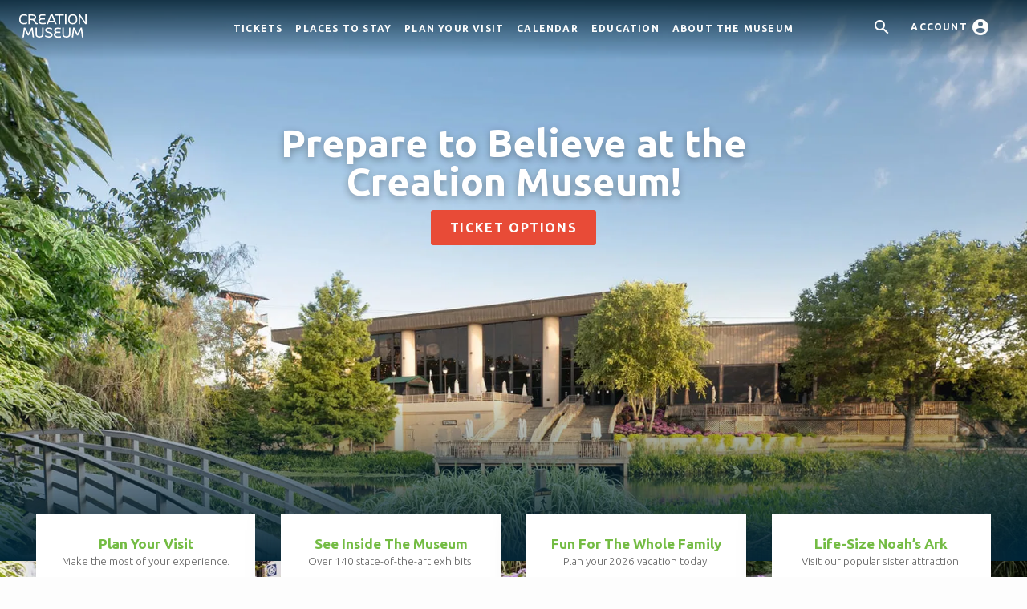

--- FILE ---
content_type: text/html; charset=utf-8
request_url: https://creationmuseum.org/
body_size: 14354
content:


<!DOCTYPE html>
<html>
<head><meta http-equiv="Content-Type" content="text/html; charset=UTF-8" /><title>Creation, Science, Bible History, &amp; Dinosaurs | Creation Museum</title><!--<meta name="apple-itunes-app" content="app-id=575904239">--><link rel="dns-prefetch" href="https://legacy-cdn-assets.answersingenesis.org/assets/"/><link rel="dns-prefetch" href="https://streaming.creationmuseum.org/"/><link rel="dns-prefetch" href="https://fonts.googleapis.com/"/><link rel="dns-prefetch" href="https://ajax.googleapis.com/"/><link rel="dns-prefetch" href="https://nrpc.olark.com/"/><link rel="dns-prefetch" href="https://static.olark.com/"/><link rel="dns-prefetch" href="https://www.google-analytics.com/"/><!--NEW ICON LINKS - KI--><link rel="icon" href="https://assets.creationmuseum.org/img/art/favicons/favicon.ico" type="image/x-icon"><link rel="icon" href="https://assets.creationmuseum.org/img/art/favicons/2411-favicon.svg" sizes="any" type="image/svg+xml"><link rel="icon" href="https://assets.creationmuseum.org/img/art/favicons/2411-icon-96.png" sizes="96x96" type="image/png" ><link rel="apple-touch-icon" href="https://assets.creationmuseum.org/img/art/favicons/2411-apple-touch-180.png"><link rel="icon" href="https://assets.creationmuseum.org/img/art/favicons/2411-icon-192.png" sizes="192x192" type="image/png" ><link rel="icon" href="https://assets.creationmuseum.org/img/art/favicons/2411-icon-256.png" sizes="256x256" type="image/png" ><link rel="icon" href="https://assets.creationmuseum.org/img/art/favicons/2411-icon-512.png" sizes="512x512" type="image/png" ><link rel="manifest" href="https://assets.creationmuseum.org/img/art/favicons/manifest.webmanifest"><!--OLD ICONS - KI--><link href="//cf.journity.com/personalizer/answersingenesis.org.css" rel="stylesheet" /><meta name="theme-color" content="#351300"><meta name="viewport" content="width=device-width, initial-scale=1.0, maximum-scale=1.0, user-scalable=no" /><meta name="HandheldFriendly" content="true" /><meta name="apple-mobile-web-app-capable" content="yes" /><meta name="apple-mobile-web-app-status-bar-style" content="black" /><meta charset='utf-8'><meta name="description" content="Bible history comes to life at the Creation Museum! This family-friendly attraction near Cincinnati explores creation science with stunning exhibits, dinosaur bones, fossils, botanical gardens, a planetarium, zoo, zip line course, and more."><link href="https://unpkg.com/aos@2.3.1/dist/aos.css" rel="stylesheet"><script src="https://unpkg.com/aos@2.3.1/dist/aos.js"></script><script src="https://use.fontawesome.com/releases/v5.7.2/css/all.css"></script><link href="https://fonts.googleapis.com/icon?family=Material+Icons" rel="stylesheet"><link rel="stylesheet" type="text/css" href="https://assets.creationmuseum.org/css/default.css?v=168"><meta itemprop="name" content="Creation, Science, Bible History, &amp; Dinosaurs"><meta property="og:title" content="Creation, Science, Bible History, &amp; Dinosaurs"><meta name="twitter:title" content="Creation, Science, Bible History, &amp; Dinosaurs"/><meta itemprop="description" content="The state-of-the-art 75,000-square-foot Creation Museum brings the Bible to life, casting its characters and animals in dynamic form. Prepare to believe."><meta property="og:description" content="The state-of-the-art 75,000-square-foot Creation Museum brings the Bible to life, casting its characters and animals in dynamic form. Prepare to believe." /><meta name="twitter:description" content="The state-of-the-art 75,000-square-foot Creation Museum brings the Bible to life, casting its characters and animals in dynamic form. Prepare to believe." /><!-- NO RESULTS --><meta property="og:image" content="https://assets.creationmuseum.org/img/cms/content/contentnode/header_image/museum-front-bluesky.jpg" /><meta property="og:image:alt" content="" /><meta property="og:image:width" content="945" /><meta property="og:image:height" content="500" /><meta name="twitter:image:src" content="https://assets.creationmuseum.org/img/cms/content/contentnode/header_image/museum-front-bluesky.jpg"/><meta itemprop="image" content="https://assets.creationmuseum.org/img/cms/content/contentnode/header_image/museum-front-bluesky.jpg"><!--<meta property="fb:app_id" content="1078622838819840" />--><meta name="twitter:card" content="summary_large_image"/><meta property="og:url" content="https://creationmuseum.org/" /><meta property="og:site_name" content="Creation Museum" /><meta name="twitter:site" content="@CreationMuseum"/><meta name="twitter:creator" content="@CreationMuseum"/><!--[if lt IE 9]><link rel="stylesheet" type="text/css" href="https://assets.creationmuseum.org/css/ie7-8.css"><![endif]--><!--<link rel="stylesheet" type="text/css" href="https://assets.creationmuseum.org/css/colorbox.css">--><script>
    var currency = {
        "fullSymbol": "$",
        "fullOnLeft": true,
        "useCents": true,
        "centSymbol": "¢",
        "centOnLeft": false
    };
	var donation_sku_code = 'GeneralDonation';
	var livestreamActiveFile = 'doc/json/livebroadcast-beta-active.js';
</script><script type="text/javascript">
			var cdnAssetsUrl = 'https://assets.creationmuseum.org/';
			var aigOffice = 'us';
		</script><style>
		    a.nav-logo {
                min-width: 5rem;
            }
            @media screen and (min-width: 45em) {
                a.nav-logo {
                min-width: 10rem;
            }
            }
            nav a {
                display: inline-block;
            }
            .subNavBtn.offsite-link:after {
                display:none;
            }
            
            .attraction-notification{
                background-color: #e84b37;
            }
            .attraction-notification p{
                color: white;
                text-align: center;
            }
            .attraction-notification a{
                font-weight: bold;
                color: white;
                text-decoration: underline;
            }

		</style><meta http-equiv="X-UA-Compatible" content="IE=edge;" /><meta name="apple-mobile-web-app-title" content="Creation Museum"><meta name="application-name" content="Creation Museum" style="color:#ffffff;"><meta name="theme-color" content="#f79727"><style>
        @keyframes opacity-fill-anim {
            0% {
                background: rgba(41,89,111,0);
            }
    
            100% {
                background: rgba(243,139,0,1);
            }
        }
    </style><script>
    	var cdnAssetsUrl = 'https://assets.creationmuseum.org/';
    	var googleAnalyticsID = '';
    	var googleAnalyticsEnhancedID = '';
    	var searchBackend = 'google';
    	var formAppSetupFieldTypeFunctions = [];
    	var formAppSetupValidatorFunctions = [];
    	var goLive = true;
    	var aigIsEuCountry = false;
    </script><!-- Google Tag Manager --><script>(function(w,d,s,l,i){w[l]=w[l]||[];w[l].push({'gtm.start':
    new Date().getTime(),event:'gtm.js'});var f=d.getElementsByTagName(s)[0],
    j=d.createElement(s),dl=l!='dataLayer'?'&l='+l:'';j.async=true;j.src=
    'https://www.googletagmanager.com/gtm.js?id='+i+dl;f.parentNode.insertBefore(j,f);
    })(window,document,'script','dataLayer','GTM-W83DPHX');</script><!-- End Google Tag Manager --><!-- Hotjar Tracking Code for Creation Museum --><script>
        (function(h,o,t,j,a,r){
            h.hj=h.hj||function(){(h.hj.q=h.hj.q||[]).push(arguments)};
            h._hjSettings={hjid:3549721,hjsv:6};
            a=o.getElementsByTagName('head')[0];
            r=o.createElement('script');r.async=1;
            r.src=t+h._hjSettings.hjid+j+h._hjSettings.hjsv;
            a.appendChild(r);
        })(window,document,'https://static.hotjar.com/c/hotjar-','.js?sv=');
    </script><!--OLD ICONS --><!--<link rel="apple-touch-icon" sizes="180x180" href="https://assets.creationmuseum.org/art/apple-touch-icon.png">--><!--<link rel="icon" type="image/png" sizes="32x32" href="https://assets.creationmuseum.org/art/favicon-32x32.png">--><!--<link rel="icon" type="image/png" sizes="16x16" href="https://assets.creationmuseum.org/art/favicon-16x16.png">--><!--<link rel="manifest" href="https://assets.creationmuseum.org/art/manifest.json">--><!--<link rel="mask-icon" href="https://assets.creationmuseum.org/art/safari-pinned-tab.svg" color="#f79727">--><link href='https://fonts.googleapis.com/css?family=Days+One' rel='stylesheet' type='text/css'><link href="https://creationmuseum.org/feeds/blog/" rel="alternate" title="Creation Museum Blog" type="application/rss+xml"><style>
        
        .hero-slider .panelDots {
            bottom: 4em!important;
            top: auto!important;
            transform: translate3d(0%, 0px, 500px);
        }
        
        .hero-slider .js-sliderPanel {
            overflow: hidden;
        }
        
        .hero-slider .js-sliderPanel {
            background: #000;
        }
        
        .hero-slider .coverImg {
            min-width: 320px;
        }

        .lone-wolf {
                margin-top: 0;
                padding-top: 0.7em;
                padding-bottom: 0.2em;
                padding-left: 0.8em;
                border-top: solid 1px #d2d2d2;
            }
        
        
        @media (min-width: 32em) {
            .lone-wolf {
                margin-top: 1.5em;
                padding: 0;
                border: none;
            }
        }
        
        .allosourus-boy img {
            width: 50em;  position: absolute; right: -1em; bottom: 0;
            min-width: 45em;
        }
        
        .allosaurus-skull img {
            width: 30em;  position: absolute; right: -2em; bottom: 0.3em;
            min-width: 22em;
        }
        
        @media (min-width: 32em) {
             .allosourus-boy img {
                 width: 50em;  position: absolute; right: -1em; bottom: 0;
             }
             .allosaurus-skull img {
                 width: 30em;  position: absolute; right: -2em; bottom: 0.3em;
             }
        }
        
        li.event-category-item i {
            font-size: 2em;
        }
        
        li.event-category-item p {
            font-size: 0.8em;
            line-height: 1em;
            margin: 1em 0 0;
        }
        
        section.related-event-listing ul li {
            text-align: left;
        }
        
    .zip-logo {
        float: right;
        padding: 1em;
    }
    @media (min-width: 1200px) {
        .zip-logo {
            max-width: 25em;
        }
        
    ul.panelDots {
        bottom: -1.5em;
    }
    
    
    }
    
    .event-category-wrap {
        z-index: 10;
        position: relative;
    }
    
    
    .cardTitle {
        padding: 1em 0.5em 0;
    }
    
    ul.panelDots {
        transform: translateX(-50%) !important;
    }
        
    @media screen and (max-width: 64em) {
        .img-quote-right.img-quote-bottom, .img-quote-right.img-quote-middle, .img-quote-right.img-quote-top, .img-quote-left.img-quote-bottom, .img-quote-left.img-quote-middle, .img-quote-left.img-quote-top {
            padding: 25% 0;
            position: relative;
                width: 80%;
        }
        
        .full-width-card p.img-quote {
            font-size: 1.5em;
        }
         .img-quote-right.img-quote-bottom, .img-quote-right.img-quote-middle, .img-quote-right.img-quote-top {
             margin-right: -1em;
         }
        .cm-highlighted-quote-right, .cm-highlighted-quote-left {
            font-size: 1.5em;
        }
    }
    .overlay-wrap {
        overflow-y: scroll;
    }
    
    .footer-form .newsletterPersonalBox {
        display: inline-block;
    }
    .footer-form input {
        background-color: #e6e3e3;
        border-color: rgb(218, 218, 218);
    }
    .footer-form .newsletter-check {
        width: 20em;
        font-size: 0.8em;
        margin: 0 auto;
        margin-top: -1em;
        margin-bottom: 1em;
    }
    .footer-form .newsletterSubmitBox {
        font-size: 0.9em;
    }
    
    @media screen and (min-width: 45em) {
        .footer-form .newsletterSubmitBox {
            display: inline-block;
        }
    }
    .footer-form button.btn { 
        padding: 0.8em 1.5em;
        margin-top: -1.5em;
            margin-top: 0.3em;
    }

    .grid-item.grid-4col.padded.footer-grid {
        margin-top: 0.5em;
    }
    
    p.footer-form-caption {
        margin: 0;
    }
    
    @media only screen and (max-width: 64em) {
        section.fw-header, section.fw-wrap {
            background-attachment: scroll;
        }
    }
     .one-card {
        width: 90%;
        max-width: 75em;
        margin: 0 auto;
        border: solid 1px #94d6e3;
        box-shadow: 1px 0px 40px 0px rgba(50, 50, 50, 0.3);
    }
    .one-card img {
        width: 100%;
    }
    .one-card .animated-border {
        margin-top: -0.8em;
    }
    
     /* Gift card iframe styles */
    #giftCards {
        width: 380px;
        margin: auto;
        padding: 1em;
        background-color: #FFF;
    }
    #giftCards > iframe {
        width: 100% !important;
        height: 500px !important;
    }
    
    @media only screen and (min-width: 62em) {
        .margin-top-desktop {
            margin-top: 1.5rem;
        }
    }
    
    
</style></head>
	<body class="homeLanding js-noFollowBox no-touch">
		<script type="text/javascript">
			var body = document.getElementsByTagName('body')[0],
				bodyClass = body.className;
			body.className = bodyClass+' js';
		</script>
		
		
    
        <!-- Google Tag Manager (noscript) -->
        <noscript><iframe src="https://www.googletagmanager.com/ns.html?id=GTM-W83DPHX"
        height="0" width="0" style="display:none;visibility:hidden"></iframe></noscript>
        <!-- End Google Tag Manager (noscript) -->
    

		
		
		
        
		
		<div class="pos-rel">
		<div class="nav-spacing"></div>
		<nav id="nav-main" class="nav-main ">
			<a href="/" class="nav-logo js-navLogo js-trackLink" data-gacategory="nav-link" data-gaaction="nav-link-click" data-galabel="Logo Home">
				
	<svg version="1.1" id="Layer_1" xmlns="http://www.w3.org/2000/svg" xmlns:xlink="http://www.w3.org/1999/xlink" x="0px" y="0px" viewBox="0 0 84.3 29" enable-background="new 0 0 84.3 29" xml:space="preserve" class="svg svg-CreationMuseum" style="max-width:7em; margin-top: 0.5em; fill: white;">
		<g>
			<path d="M9.8,11.5V9.8c-1.1,0.5-2.2,1-4,1c-3.1,0-4-2-4-4.7c0-2.6,0.9-4.7,4-4.7c1.7,0,2.8,0.4,4,1V0.7c-1.1-0.6-2.4-0.9-4-0.9
				C1.4-0.2,0,2.4,0,6.1c0,3.8,1.4,6.3,5.9,6.3C7.4,12.4,8.7,12,9.8,11.5z"></path>
			<path d="M23.2,12.1V11c-0.2,0.1-0.5,0.1-0.7,0.1c-0.6,0-0.9-0.2-1.2-0.9c-0.7-1.4-1.4-2.7-2.6-3.5c1.7-0.6,2.5-1.8,2.5-3.1
				c0-1.9-1.6-3.6-5.2-3.6h-4.4v12.2h1.8V7.2c0.2,0,0.7-0.1,1.2-0.1c3.4,0,4.1,1.9,5.1,4.1c0.2,0.5,0.8,1.2,1.9,1.2
				C22.2,12.4,22.7,12.3,23.2,12.1z M16.1,5.6h-2.6v-4h2.6c2.4,0,3.4,0.9,3.4,2C19.5,4.7,18.6,5.6,16.1,5.6z"></path>
			<path d="M24,8.7c0,2.2,1.7,3.6,4.7,3.6c1.7,0,2.8-0.1,4.4-0.3v-1.6c-1.6,0.2-2.7,0.3-4.2,0.3c-1.7,0-3.1-0.7-3.1-2.1
				c0-1.4,1.2-2.1,3-2.1h3.3V4.9h-3.3c-1.5,0-2.6-0.5-2.6-1.7c0-1.2,1-1.8,2.6-1.8c1.2,0,2.4,0.1,3.9,0.3V0.1
				c-1.2-0.1-2.4-0.3-4.1-0.3c-2.7,0-4.3,1.3-4.3,3.3c0,1.2,0.6,2,1.5,2.6C24.7,6.3,24,7.4,24,8.7z"></path>
			<path d="M37.1,9.6h6.7l1.1,2.6h1.9L41.7,0h-2.5l-5.1,12.2H36L37.1,9.6z M40.4,1.6L43.1,8h-5.4L40.4,1.6z"></path>
			<polygon points="49.4,12.2 51.2,12.2 51.2,1.6 55.7,1.6 55.7,0 44.9,0 44.9,1.6 49.4,1.6 	"></polygon>
			<rect x="57.2" width="1.8" height="12.2"></rect>
			<path d="M66.9,12.4c4,0,5.7-2.3,5.7-6.3c0-4-1.7-6.3-5.7-6.3c-4,0-5.7,2.3-5.7,6.3C61.2,10,62.9,12.4,66.9,12.4z M66.9,1.4
				c3,0,3.9,1.9,3.9,4.7c0,2.8-0.9,4.7-3.9,4.7c-3,0-3.9-1.9-3.9-4.7C63,3.3,63.9,1.4,66.9,1.4z"></path>
			<polygon points="82.5,0 82.5,9.3 76.1,0 74.3,0 74.3,12.2 76.1,12.2 76.1,2.9 82.5,12.2 84.3,12.2 84.3,0 	"></polygon>
			<polygon points="15.1,16.6 11.3,24 7.4,16.6 5.7,16.6 4,28.8 5.8,28.8 7,19.6 10.5,26.2 12.1,26.2 15.5,19.6 16.8,28.8 18.5,28.8 
				16.9,16.6 	"></polygon>
			<path d="M28.5,25c0,1.5-1.1,2.4-3.2,2.4c-2.1,0-3.2-0.9-3.2-2.4v-8.4h-1.8V25c0,2.4,1.9,4,5,4c3.1,0,5-1.6,5-4v-8.4h-1.8V25z"></path>
			<path d="M37.3,21.7c-1.6-0.5-3-0.9-3.1-2.1c0-1.2,1.2-1.6,2.6-1.6c1.6,0,3,0.6,4,1v-1.7c-1.1-0.4-2.7-0.9-4-0.9
				c-2.7,0-4.4,1.4-4.4,3.2c0,2.2,2.2,3.1,4.4,3.7c1.7,0.5,3.1,1,3.1,2.3c0,1.4-1.5,1.8-2.9,1.8c-1.7,0-3.4-0.7-4.6-1.4v1.8
				c1.3,0.6,3.2,1.2,4.6,1.2c3,0,4.8-1.3,4.8-3.4C41.7,23.3,39.4,22.4,37.3,21.7z"></path>
			<path d="M45.1,25.3c0-1.4,1.2-2.1,3-2.1h3.3v-1.6h-3.3c-1.5,0-2.6-0.5-2.6-1.7c0-1.2,1-1.8,2.6-1.8c1.2,0,2.4,0.1,3.9,0.3v-1.6
				c-1.2-0.1-2.4-0.3-4.1-0.3c-2.7,0-4.3,1.3-4.3,3.3c0,1.2,0.6,2,1.5,2.6c-1.2,0.6-1.9,1.7-1.9,3.1c0,2.2,1.7,3.6,4.7,3.6
				c1.7,0,2.8-0.1,4.4-0.3v-1.6c-1.6,0.2-2.7,0.3-4.2,0.3C46.5,27.4,45.1,26.7,45.1,25.3z"></path>
			<path d="M62.1,25c0,1.5-1.1,2.4-3.2,2.4c-2.1,0-3.2-0.9-3.2-2.4v-8.4H54V25c0,2.4,1.9,4,5,4c3.1,0,5-1.6,5-4v-8.4h-1.8V25z"></path>
			<polygon points="76.7,16.6 72.9,24 69,16.6 67.3,16.6 65.6,28.8 67.4,28.8 68.6,19.6 72.1,26.2 73.7,26.2 77.1,19.6 78.4,28.8 
				80.1,28.8 78.5,16.6 	"></polygon>
		</g>
	</svg>

			</a>
			
			<ul class="no-dec modules">
				<li class="nav-search">
					<a href="/search/" class="js-navIconButton js-navIconSearch" data-child="navChildSearch">
						<i class="material-icons">&#xE8B6;</i>
					</a>
				</li>
				<li class="btn-notification is-hidden js-navItemNotification">
				    <a class="js-navIconButton js-navIconNotification" data-child="navChildNotification" href="#">
				        <i class="material-icons">&#xE7F4;</i><span class="alert-badge js-notificationQty">3</span> Messages
				    </a>
				</li>
				
				
				<li class="js-headerLoginLi" data-unauthenticatedtext="Sign in">
				    <a class="js-navIconButton js-navIconAccount js-trackLink" data-child="navChildAccount" href="/account/" data-gacategory="nav-link" data-gaaction="nav-link-click" data-galabel="Account">
				        <span>Account</span> <i class="material-icons js-headerProfileImage">&#xE853;</i>
				    </a>
				</li>
				<li>
				    <a href="#nav-deep" class="jsShowMore"><span>Menu</span><i class="material-icons">&#xE5D2;</i></a>
				</li>
			</ul>
			
			
			<ul class="no-dec nav js-header2">
				





  <li class="l1 PYV
  
  " data-id="30143">
      <a href="/tickets/" title="" class="js-trackLink subNavBtn l1
      
        
      "
      data-gacategory="nav-link" data-gaaction="nav-link-click" data-galabel="Tickets"><i class="material-icons"></i>Tickets</a>
	
  </li>

  <li class="l1 hide-offsite-link
  
  " data-id="44572">
      <a href="/lodging/" title="" class="js-trackLink subNavBtn l1
      
        
      "
      data-gacategory="nav-link" data-gaaction="nav-link-click" data-galabel="Places to Stay">Places to Stay</a>
	
  </li>

  <li class="l1 
  
  " data-id="31270">
      <a href="/plan-your-visit/" title="" class="js-trackLink subNavBtn l1
      
        
      "
      data-gacategory="nav-link" data-gaaction="nav-link-click" data-galabel="Plan Your Visit">Plan Your Visit</a>
	
  </li>

  <li class="l1 attraction-events
  
  " data-id="31360">
      <a href="/events/" title="" class="js-trackLink subNavBtn l1
      
        
      "
      data-gacategory="nav-link" data-gaaction="nav-link-click" data-galabel="Calendar">Calendar</a>
	
  </li>

  <li class="l1 
  
  " data-id="40170">
      <a href="/education/" title="" class="js-trackLink subNavBtn l1
      
        
      "
      data-gacategory="nav-link" data-gaaction="nav-link-click" data-galabel="Education">Education</a>
	
  </li>

  <li class="l1 
  
  " data-id="31271">
      <a href="/about/" title="" class="js-trackLink subNavBtn l1
      
        
      "
      data-gacategory="nav-link" data-gaaction="nav-link-click" data-galabel="About the Museum">About the Museum</a>
	
  </li>



			</ul>
			
		</nav>
		<div class="animated-border"><div class="animated-border-2 borderRollRight borderGrowOne"></div><div class="animated-border-3 borderRollLeft borderGrowTwo"></div><div class="animated-border-4 borderRollLeft borderGrowOne"></div><div class="animated-border-5 borderRollRight borderGrowTw0"></div><div class="animated-border-6 borderRollLeft borderGrowOne"></div><div class="animated-border-7 borderRollLeft borderGrowOne"></div></div>

		
		
		<div id="navChildWeather" class="js-navChild is-hidden navChildWeather">
	        
			
			<div class="weather-copyright">
			    Weather provided by <a href="http://openweathermap.org/" target="_blank">OpenWeatherMap</a>
			    <a href="http://creativecommons.org/licenses/by-sa/4.0/" target="_blank">(cc-by-sa)</a>
			</div>
		</div>
		<div id="navChildNotification" class="js-navChild notification-drawer is-hidden">
			<ul class="noDec list-card js-notificationsList">
			</ul>
		</div>
		<div id="navChildAccount" class="js-navChild is-hidden">
			<div class="content js-headerProfileContent js-loginSystem"></div>
		</div>
		<div id="navChildSearch" class="js-navChild is-hidden">
			
			<form method="GET" action="/search/" class="js-searchForm">
				<input class="btn-search-bar" type="search" name="q" placeholder="Search" />
				<button class="btn-search-go" type="submit">GO</button>
			</form>
		</div>
		
		
		<nav id="nav-deep" class="nav-deep-container">
			<div class="nav-deep-drawer">
    			<a href="/" class="nav-deep-logo js-trackLink" data-gacategory="nav-link" data-gaaction="nav-link-click" data-galabel="Logo Home">
    				
    <svg version="1.1" id="Layer_1" xmlns="http://www.w3.org/2000/svg" xmlns:xlink="http://www.w3.org/1999/xlink" x="0px" y="0px" viewBox="0 0 84.3 29" enable-background="new 0 0 84.3 29" xml:space="preserve" class="svg svg-CreationMuseum" style="max-width:7em; margin-top: 0.5em; fill: white;">
		<g>
			<path d="M9.8,11.5V9.8c-1.1,0.5-2.2,1-4,1c-3.1,0-4-2-4-4.7c0-2.6,0.9-4.7,4-4.7c1.7,0,2.8,0.4,4,1V0.7c-1.1-0.6-2.4-0.9-4-0.9
				C1.4-0.2,0,2.4,0,6.1c0,3.8,1.4,6.3,5.9,6.3C7.4,12.4,8.7,12,9.8,11.5z"></path>
			<path d="M23.2,12.1V11c-0.2,0.1-0.5,0.1-0.7,0.1c-0.6,0-0.9-0.2-1.2-0.9c-0.7-1.4-1.4-2.7-2.6-3.5c1.7-0.6,2.5-1.8,2.5-3.1
				c0-1.9-1.6-3.6-5.2-3.6h-4.4v12.2h1.8V7.2c0.2,0,0.7-0.1,1.2-0.1c3.4,0,4.1,1.9,5.1,4.1c0.2,0.5,0.8,1.2,1.9,1.2
				C22.2,12.4,22.7,12.3,23.2,12.1z M16.1,5.6h-2.6v-4h2.6c2.4,0,3.4,0.9,3.4,2C19.5,4.7,18.6,5.6,16.1,5.6z"></path>
			<path d="M24,8.7c0,2.2,1.7,3.6,4.7,3.6c1.7,0,2.8-0.1,4.4-0.3v-1.6c-1.6,0.2-2.7,0.3-4.2,0.3c-1.7,0-3.1-0.7-3.1-2.1
				c0-1.4,1.2-2.1,3-2.1h3.3V4.9h-3.3c-1.5,0-2.6-0.5-2.6-1.7c0-1.2,1-1.8,2.6-1.8c1.2,0,2.4,0.1,3.9,0.3V0.1
				c-1.2-0.1-2.4-0.3-4.1-0.3c-2.7,0-4.3,1.3-4.3,3.3c0,1.2,0.6,2,1.5,2.6C24.7,6.3,24,7.4,24,8.7z"></path>
			<path d="M37.1,9.6h6.7l1.1,2.6h1.9L41.7,0h-2.5l-5.1,12.2H36L37.1,9.6z M40.4,1.6L43.1,8h-5.4L40.4,1.6z"></path>
			<polygon points="49.4,12.2 51.2,12.2 51.2,1.6 55.7,1.6 55.7,0 44.9,0 44.9,1.6 49.4,1.6 	"></polygon>
			<rect x="57.2" width="1.8" height="12.2"></rect>
			<path d="M66.9,12.4c4,0,5.7-2.3,5.7-6.3c0-4-1.7-6.3-5.7-6.3c-4,0-5.7,2.3-5.7,6.3C61.2,10,62.9,12.4,66.9,12.4z M66.9,1.4
				c3,0,3.9,1.9,3.9,4.7c0,2.8-0.9,4.7-3.9,4.7c-3,0-3.9-1.9-3.9-4.7C63,3.3,63.9,1.4,66.9,1.4z"></path>
			<polygon points="82.5,0 82.5,9.3 76.1,0 74.3,0 74.3,12.2 76.1,12.2 76.1,2.9 82.5,12.2 84.3,12.2 84.3,0 	"></polygon>
			<polygon points="15.1,16.6 11.3,24 7.4,16.6 5.7,16.6 4,28.8 5.8,28.8 7,19.6 10.5,26.2 12.1,26.2 15.5,19.6 16.8,28.8 18.5,28.8 
				16.9,16.6 	"></polygon>
			<path d="M28.5,25c0,1.5-1.1,2.4-3.2,2.4c-2.1,0-3.2-0.9-3.2-2.4v-8.4h-1.8V25c0,2.4,1.9,4,5,4c3.1,0,5-1.6,5-4v-8.4h-1.8V25z"></path>
			<path d="M37.3,21.7c-1.6-0.5-3-0.9-3.1-2.1c0-1.2,1.2-1.6,2.6-1.6c1.6,0,3,0.6,4,1v-1.7c-1.1-0.4-2.7-0.9-4-0.9
				c-2.7,0-4.4,1.4-4.4,3.2c0,2.2,2.2,3.1,4.4,3.7c1.7,0.5,3.1,1,3.1,2.3c0,1.4-1.5,1.8-2.9,1.8c-1.7,0-3.4-0.7-4.6-1.4v1.8
				c1.3,0.6,3.2,1.2,4.6,1.2c3,0,4.8-1.3,4.8-3.4C41.7,23.3,39.4,22.4,37.3,21.7z"></path>
			<path d="M45.1,25.3c0-1.4,1.2-2.1,3-2.1h3.3v-1.6h-3.3c-1.5,0-2.6-0.5-2.6-1.7c0-1.2,1-1.8,2.6-1.8c1.2,0,2.4,0.1,3.9,0.3v-1.6
				c-1.2-0.1-2.4-0.3-4.1-0.3c-2.7,0-4.3,1.3-4.3,3.3c0,1.2,0.6,2,1.5,2.6c-1.2,0.6-1.9,1.7-1.9,3.1c0,2.2,1.7,3.6,4.7,3.6
				c1.7,0,2.8-0.1,4.4-0.3v-1.6c-1.6,0.2-2.7,0.3-4.2,0.3C46.5,27.4,45.1,26.7,45.1,25.3z"></path>
			<path d="M62.1,25c0,1.5-1.1,2.4-3.2,2.4c-2.1,0-3.2-0.9-3.2-2.4v-8.4H54V25c0,2.4,1.9,4,5,4c3.1,0,5-1.6,5-4v-8.4h-1.8V25z"></path>
			<polygon points="76.7,16.6 72.9,24 69,16.6 67.3,16.6 65.6,28.8 67.4,28.8 68.6,19.6 72.1,26.2 73.7,26.2 77.1,19.6 78.4,28.8 
				80.1,28.8 78.5,16.6 	"></polygon>
		</g>
	</svg>
 
    			</a>
    				
    			<a href="#nav-deep" class="jsCloseMore nav-deep-close">
    				<i class="material-icons">&#xE5CD;</i>
    			</a>
			
			    
	<ul class="no-dec nav-deep">
		<li><a href="/tickets/" class="js-trackLink" data-gacategory="nav-link" data-gaaction="nav-link-click" data-galabel="Tickets"><i class="material-icons">&#xE638;</i>Tickets</a></li>
		<li><a href="/places-to-stay/" class="js-trackLink" data-gacategory="nav-link" data-gaaction="nav-link-click" data-galabel="Places to Stay"><i class="material-icons">&#xE53A;</i>Places to Stay</a></li>
		<li><a href="/plan-your-visit/" class="js-trackLink" data-gacategory="nav-link" data-gaaction="nav-link-click" data-galabel="Plan Your Visit"><i class="material-icons">&#xE838;</i>Plan Your Visit</a></li>
		<li><a href="/events/" class="js-trackLink" data-gacategory="nav-link" data-gaaction="nav-link-click" data-galabel="Events"><i class="material-icons">calendar_today</i>Events</a></li>
		<li><a href="/education/" class="js-trackLink" data-gacategory="nav-link" data-gaaction="nav-link-click" data-galabel="Education"><i class="material-icons">school</i>Education</a></li>
		<li><a href="/about-the-museum/" class="js-trackLink" data-gacategory="nav-link" data-gaaction="nav-link-click" data-galabel="About the Museum"><i class="material-icons">&#xE84F;</i>About the Museum</a></li>
		<li class="pos-abs b-l padded is-full-width" style="border:none;"><a href="/accessibility/" class="js-trackLink" data-gacategory="nav-link" data-gaaction="nav-link-click" data-galabel="Accessibility"><i class="material-icons">accessibility_new</i>Accessibility</a></li>
		
	</ul>

			
			</div>
			<div class="nav-deep-overlay"></div>
		</nav>
		
		
		
    		
    		 
    		
    			<div id="ipaNodeBody" class="node-body">
    			        
<style>
.ark-HeroWrap{height:625px}.ark-HeroWrap::after{content:"";position:absolute;bottom:0;left:0;right:0;height:33.33%;background:linear-gradient(to bottom,transparent,#002639);pointer-events:none}.hero-content{padding:125px 25px 0;text-align:center;max-width:725px;margin:0 auto;position:relative}h1.hero-text{color:#fff;font-weight:700;font-size:2rem;text-shadow:0 3px 10px #0000004f}.hero-content .hero-text span{display:block;font-size:1.5rem;font-weight:500;line-height:1.5rem;margin:0 0 10px}.square-card .square-btn{top:auto;font-size:.8rem}.hero-media{position:absolute;inset:0;z-index:0}.hero-media img{width:100%;height:100%;object-fit:cover;object-position:left}@media (min-width:768px){.hero-content h1{font-size:3rem}.square-card .square-btn{font-size:1rem}.ark-HeroWrap{height:700px}}@media (min-width:1024px){.hero-content{padding-top:140px}}
</style>

<div class="ark-HeroWrap">
  <picture class="hero-media">
    <source
      media="(min-width: 768px)"
      srcset="https://assets.creationmuseum.org/img/pannels/spring/2601_CM_Home_Hero_Desktop_v2.jpg"
      type="image/jpg"
    />
    <img
      src="https://assets.creationmuseum.org/img/pannels/spring/2601_CM_Home_Hero_Mobile.jpg"
      alt="The Creation Museum & Gardens during the Spring"
      fetchpriority="high"
      decoding="async"
    />
  </picture>
    <div class="hero-content">
        <h1 class="hero-text">Prepare to Believe at the Creation Museum!</h1>
        <a href="/tickets/" class="btn btn-primary" style="font-size: 1rem !important;" data-btn-location="hero" data-btn-text="Ticket Options" data-btn-type="primary-cta">Ticket Options</a>
    </div>
</div>



<section style="margin: 0;">
<div class="secondaryCards flex-container ">
    <ul class="secCardWrap row">
		

<li class="secCardGrid col-xs-12 col-sm-6 col-md-3 col-lg-3">
	    <a href="/plan-your-visit/" class="cardLink">
            <div class="secondaryCard box">
            	<div class="cardTitle">
            		<h2>Plan Your Visit</h2>
<p>Make the most of your experience.</p>
            	</div>
                <img src="https://assets.creationmuseum.org/img/pannels/spring/CM_Spring_kids400x225.jpg" alt="Plan Your Visit"/>
            </div>
        </a>	
    </li>



<li class="secCardGrid col-xs-12 col-sm-6 col-md-3 col-lg-3">
	    <a href="/exhibits/" class="cardLink">
            <div class="secondaryCard box">
            	<div class="cardTitle">
            		<h2>See Inside the Museum</h2>
<p>Over 140 state-of-the-art exhibits.</p>
            	</div>
                <img src="https://assets.creationmuseum.org/img/pannels/spring/CM_Spring_Inside400x225.jpg" alt="See Inside the Museum"/>
            </div>
        </a>	
    </li>



<li class="secCardGrid col-xs-12 col-sm-6 col-md-3 col-lg-3">
	    <a href="https://creationmuseum.org/blog/2026/01/29/plan-your-summer-vacation/" class="cardLink">
            <div class="secondaryCard box">
            	<div class="cardTitle">
            		<h2>Fun for the Whole Family</h2>
<p>Plan your 2026 vacation today!</p>
            	</div>
                <img src="https://assets.creationmuseum.org/img/cms/content/contentnode/image/family-welcome-center.jpg" alt="The Truth About Abortion"/>
            </div>
        </a>	
    </li>



<li class="secCardGrid col-xs-12 col-sm-6 col-md-3 col-lg-3">
	    <a href="https://arkencounter.com/" class="cardLink">
            <div class="secondaryCard box">
            	<div class="cardTitle">
            		<h2>Life-Size Noah’s Ark</h2>
<p>Visit our popular sister attraction.</p>
            	</div>
                <img src="https://assets.creationmuseum.org/img/pannels/spring/CM_Spring_AECard_400x225.jpg" alt=""/>
            </div>
        </a>	
    </li>


    </ul>
</div>
</section>

<section class="is-center" style="margin-bottom: 3em;">
    <div class="daily-hours">
        <h2 class="h5"><span class="material-icons">query_builder</span> Hours (Now–Mar 7, 2026)</h2>
        <p>Wed–Sat 10 a.m.–5 p.m. • Closed Sun–Tues<br>
        Check all <a href="/hours/" >Dates &amp; Hours</a> before visiting.</p>
        
        
        
        
        
        
        
        
        
    </div>
</section>
    			</div>
    		
    		
    		
    		<section class="footer">
    		    <div class="footer-container">
    		        

    
<h2>Prepare to Believe</h2>
<p class="padded-lg padded-top-none" style="max-width: 64em; margin: auto;">Bible history comes to life at the Creation Museum! This family-friendly attraction near Cincinnati explores creation science with stunning exhibits, dinosaur bones, fossils, botanical gardens, a planetarium, zoo, zip line course, and more.</p>

        <p class="footer-form-caption">Subscribe to Museum Emails</p>
        <script charset="utf-8" type="text/javascript" src="//js.hsforms.net/forms/embed/v2.js"></script>
        <script>
            if (typeof hbspt != 'undefined' && !!hbspt)
            {
                hbspt.forms.create({
                    region: "na1",
                    portalId: "8026822",
                    formId: "fba753e6-b9b2-46a7-9954-4e35f5dbd7b0"
                });
            }
        </script>
    
    <div class="flex-container">
        <div class="row padded footer-grid">
            <div class="col-xs-12 col-sm-6 col-md-3 col-lg-3 grid">
                <div class="box jsAigExpander is-left">
                    <h3><a href="/tickets/">Tickets</a></h3>
                    <ul class="no-dec" id="foot-menu-tickets">
                        <li><a href="/hours/">Museum Hours</a></li>
                        <li><a href="/tips/">Helpful Tips & FAQ</a></li>
                        <li><a href="/rules/">Attraction Rules</a</li>
                        <li><a href="/tickets/discounts/">Discount Tickets</a></li>
                        <li><a href="/groups/">Bring a Group</a></li>
                        <li class="js-storeMenuLiveChat is-hidden" id="olarkFooterBtn"><a href="javascript:void(0);" onclick="olark('api.box.expand')">For Assistance: Live Chat</a></li>
                    </ul>
                    
                </div>
                
                <div>
                <div class="box jsAigExpander is-left margin-top-desktop">
                    <h3><a href="/places-to-stay/">Places to Stay</a></h3>
                    <ul class="no-dec" id="foot-menu-lodging">
                        <li><a href="/lodging/">Partner Hotels</a></li>
                        <li><a href="/unique-stays/">Unique Stays</a></li>
                    </ul>
                </div>
                </div>
            </div>
            
            <div class="col-xs-12 col-sm-6 col-md-3 col-lg-3 grid">
                <div class="box jsAigExpander is-left">
                    <h3><a href="/plan-your-visit/">Plan Your Visit</a></h3>
                    <ul class="no-dec" id="foot-menu-do">
                        <li><a href="/exhibits/">Exhibits</a></li>
                        <li><a href="/events/">Daily Events</a></li>
                        <li><a href="/zip-lines/">Zip Lines</a></li>
                        <li><a href="/dining/">Family Dining</a></li>
                        <li><a href="/zoo/">Creation Zoo</a></li>
                        <li><a href="/bookstore/">Bookstore</a></li>
                        <li><a href="/planetarium/">Stargazer Planetarium</a></li>
                        <li><a href="/botanical-gardens/">Botanical Gardens</a></li>
                        <li><a href="/4d-theater/">4D Theater</a></li>
                    </ul>
                </div>
            </div>
    
            <div class="col-xs-12 col-sm-12 col-md-6 col-lg-6 grid">
                <div class="box jsAigExpander is-left">
                    <h3><a href="/about/">About the Museum</a></h3>
                    <ul class="no-dec" id="foot-menu-museum">
                        <div class="row">
                            <div class="col-xs-12 col-sm-6 col-md-6 col-lg-6">
                                <li><a href="/maps/">Museum Map</a></li>
                                <li><a href="/directions/">Directions</a></li>
                		        <li><a href="/creation-science/">Creation Science</a></li>
                		        <li><a href="/bible-history/">Bible History</a></li>
                		        <li><a href="/eden/">Garden of Eden</a></li>
                		        <li><a href="/dinosaurs-dragons/">Dinosaurs & Dragons</a></li>
            		        </div>
            		        <div class="col-xs-12 col-sm-6 col-md-6 col-lg-6">
                		        <!--<li><a href="/newsletters/">Newsletter</a></li>-->
                                <li><a href="/jobs/">Jobs</a></li>
                                <li><a href="/press/">Press</a></li>
                                <li><a href="/blog/">Blog</a></li>
                                <li><a href="/gospel/">Good News</a></li>
                                <li><a href="/volunteer/">Volunteer</a></li>
                                <li><a href="/accessibility/">Accessibility</a></li>
                                <li><a href="/contact/">Contact Us</a></a></li>
                                <!--<li><a href="/content-policy/">Content Use Policy</a></li>-->
                            </div>
            		    </div>
                    </ul>
                </div>
            </div>
            
        </div>
    </div>
    
	<hr />
	
	<div class="flex-container">
    	<div class="row padded">
    	    <div class="col-xs-12 col-sm-12 col-md-4 col-lg-4">
            	<div class="box">
            	    
            	    <!--
<h2><a href="/hours/">Winter Hours</a></h2>
<p>Sunday: Noon – 6 PM<br>
    Monday - Saturday: 9 AM - 6 PM
</p>
<p class="caption" style="max-width: 26em; margin: 0 auto;">All hours are Eastern Time. Last admission 1 hour before closing.</p>
-->
                    
                    
                </div>
            </div>
            
            <div class="col-xs-12 col-sm-12 col-md-4 col-lg-4">
                <div class="box margin-bottom-lg">
                    <h3>Follow Us</h3>
                	<div class="social-list margin-bottom">
                	    <a href="https://www.facebook.com/creationmuseum"><img src="https://assets.answersingenesis.org/img/logos/social/2019_Facebook_Logo.png" width="30" height="auto" alt="Facebook Icon"></a>
                        <a href="https://twitter.com/creationmuseum"><img src="https://assets.creationmuseum.org/img/logos/2024_X_Logo_Twitter.png" width="auto" height="30" alt="Twitter Icon"></a>
                        <a href="http://www.youtube.com/creationmuseum"><img src="https://assets.answersingenesis.org/img/logos/social/2019_Youtube_Logo.png" width="auto" height="30" alt="Youtube Icon"></a>
                        <a href="https://www.instagram.com/creationmuseum/"><img src="https://assets.answersingenesis.org/img/logos/social/2019_Instagram_Logo.png" width="30" height="auto" alt="Instagram Icon"></a>
                        <!--<a href="https://www.snapchat.com/"><i class="fa fa-snapchat-ghost" aria-hidden="true"></i></a>-->
                    </div>
                    <p style="margin: 0;">Sister Attraction</p>
                    <a href="https://arkencounter.com" class="sister-logo">
                        <svg version="1.1" id="Layer_1" xmlns="http://www.w3.org/2000/svg" xmlns:xlink="http://www.w3.org/1999/xlink" x="0px" y="0px" viewBox="0 0 324.4 168.3" enable-background="new 0 0 324.4 168.3" xml:space="preserve" class="svg svg-ArkEncounter" style="max-width: 6.5em; margin: 0 auto; fill: #605f5b;">
                        	<path d="M282.8,149.4c1.9,0,4.2,0.7,4.2,2.8c0,2.1-2.4,2.8-4.2,2.8h-6.9v-5.6H282.8z M279.8,159.6c2.1,0,3.3,1.4,4.1,2.7l2.8,4.3
                        		c0.5,0.9,1.7,1.5,2.5,1.5h3.9c0.9,0,1.1-0.7,0.6-1.5l-3-4.7c-1.3-2.1-2.3-3.3-3.7-3.8c3.4-0.7,6.1-2.3,6.1-5.9
                        		c0-4.6-3.6-7.4-8.5-7.4h-13.5c-0.8,0-1.5,0.7-1.5,1.5v20.3c0,0.8,0.7,1.5,1.5,1.5h3.1c0.9,0,1.5-0.7,1.5-1.5v-7H279.8z M262,144.8
                        		h-18.8c-0.8,0-1.5,0.7-1.5,1.5v20.3c0,0.9,0.7,1.6,1.5,1.6h18.7c0.9,0,1.5-0.7,1.5-1.5v-1.6c0-0.8-0.7-1.5-1.5-1.5h-14.2v-4.8H260
                        		c0.8,0,1.5-0.7,1.5-1.5v-1.5c0-0.8-0.7-1.5-1.5-1.5h-12.2v-4.7H262c0.8,0,1.5-0.7,1.5-1.5v-1.5C263.5,145.5,262.8,144.8,262,144.8
                        		 M213.9,144.8c-0.9,0-1.5,0.7-1.5,1.5v1.5c0,0.9,0.7,1.5,1.5,1.5h7.3v17.3c0,0.8,0.7,1.5,1.5,1.5h3.1c0.8,0,1.5-0.7,1.5-1.5v-17.3
                        		h7.3c0.9,0,1.5-0.7,1.5-1.5v-1.5c0-0.9-0.7-1.5-1.5-1.5H213.9z M187,168.2c0.8,0,1.5-0.7,1.5-1.5v-14l9,14c0.5,0.8,1.5,1.5,2.4,1.5
                        		h5.4c0.9,0,1.5-0.7,1.5-1.5v-20.3c0-0.9-0.7-1.5-1.5-1.5h-2.8c-0.8,0-1.5,0.7-1.5,1.5v15.2l-9.8-15.2c-0.5-0.8-1.4-1.5-2.2-1.5h-4.8
                        		c-0.8,0-1.5,0.7-1.5,1.5v20.3c0,0.8,0.7,1.5,1.5,1.5H187z M162.2,163.7c-3,0-4.3-1.5-4.3-4.7v-12.6c0-0.9-0.7-1.5-1.5-1.5h-3
                        		c-0.9,0-1.6,0.7-1.6,1.5v12.6c0,5.9,3.5,9.4,10.3,9.4h2.9c6.8,0,10.3-3.5,10.3-9.4v-12.6c0-0.9-0.7-1.5-1.6-1.5h-3
                        		c-0.8,0-1.5,0.7-1.5,1.5V159c0,3.2-1.3,4.7-4.3,4.7H162.2z M119.5,156.5c0,8.7,4.8,12.2,13.1,12.2c8.3,0,13.1-3.5,13.1-12.2
                        		c0-8.7-4.8-12.2-13.1-12.2C124.2,144.3,119.5,147.8,119.5,156.5 M132.6,148.7c5,0,7,2.8,7,7.8c0,5-2,7.8-7,7.8c-5,0-7-2.8-7-7.8
                        		C125.6,151.5,127.6,148.7,132.6,148.7 M89.1,156.5c0,8.1,4.1,11.8,12.1,11.8h4c4.5,0,9.4-2.4,9.4-7.2c0-1.5-1.2-1.8-1.7-1.8h-1.9
                        		c-0.9,0-1.7,0.4-2.3,1.8c-0.7,1.6-2,2.6-4,2.6h-3.2c-4.8,0-6.1-1.8-6.1-7.2c0-5.4,1.3-7.2,6.1-7.2h2.9c2,0,3.3,1,4,2.6
                        		c0.6,1.4,1.4,1.8,2.3,1.8h1.9c0.4,0,1.7-0.3,1.7-1.8c0-4.7-4.8-7.2-9.4-7.2h-3.6C93.2,144.7,89.1,148.4,89.1,156.5 M62.9,168.2
                        		c0.8,0,1.5-0.7,1.5-1.5v-14l9,14c0.5,0.8,1.5,1.5,2.4,1.5h5.4c0.9,0,1.5-0.7,1.5-1.5v-20.3c0-0.9-0.7-1.5-1.5-1.5h-2.8
                        		c-0.8,0-1.5,0.7-1.5,1.5v15.2L67,146.3c-0.5-0.8-1.4-1.5-2.2-1.5H60c-0.8,0-1.5,0.7-1.5,1.5v20.3c0,0.8,0.7,1.5,1.5,1.5H62.9z
                        		 M50.7,144.8H31.9c-0.8,0-1.5,0.7-1.5,1.5v20.3c0,0.9,0.7,1.6,1.5,1.6h18.7c0.9,0,1.5-0.7,1.5-1.5v-1.6c0-0.8-0.7-1.5-1.5-1.5H36.6
                        		v-4.8h12.2c0.8,0,1.5-0.7,1.5-1.5v-1.5c0-0.8-0.7-1.5-1.5-1.5H36.6v-4.7h14.2c0.8,0,1.5-0.7,1.5-1.5v-1.5
                        		C52.3,145.5,51.6,144.8,50.7,144.8"></path>
                        	<path d="M78.2,78.2H40.8l2.8-10.3c2.4-8.8,9.7-14.4,19-14.4h15.6V78.2z M105.3,126.1V39.8c0-3.5-2.7-6.6-6.2-6.6H65.2
                        		c-20.9,0-41.7,5.2-47.7,28L0,127.3c2.2,0.7,5.2,0.6,9.2-1.5c11.2-5.8,13.4-2.8,13.4-2.8s-3.2-0.3-2.3,3c0.9,3.6,12.4,6.1,19.2,1.4
                        		c6.8-4.7,4.7-17-1.2-17c-5.8,0-7.7,5.3-7.7,5.3s-1.9-15.2,17.1-20.6c17.1-4.8,27.2,10.7,27.2,10.7s0.8-1.6,0.1-3.5
                        		c-0.6-1.9-2.5-2.9-2.5-2.9s3.5-1.6,8.3,4.8C85.5,110.6,92.8,121.8,105.3,126.1 M186.7,65.9c0,9.4-10.5,12.4-18.7,12.4h-30.6V53.5
                        		h30.6C176.2,53.5,186.7,56.4,186.7,65.9 M216.5,130.2c-0.1-0.2-0.2-0.5-0.4-0.7L203,108.7c-5.9-9.3-10.3-14.4-16.4-16.7
                        		c14.9-2.9,27.1-10.3,27.1-26.2c0-20.3-16.1-32.7-37.6-32.7l-59.4,0c-3.7,0-6.6,2.9-6.6,6.8v87.7c10.7,2.8,20.1,2.3,27.6-3.2
                        		c8.4-6.1,6.3-16.7-1.2-17.8c-7.5-1.2-10,4.7-10,4.7s0.7-13.1,20.6-16.1c17.5-2.7,25.9,10,25.9,10s0-0.3,2.6-0.5
                        		c2.6-0.2,5.1,2.6,5.1,2.6s-3.2-2.1-4.7,1.6C174.6,112.6,181.1,131.7,216.5,130.2 M297.6,32.5c0,1.3-1.1,2.4-2.4,2.4
                        		c-1.3,0-2.4-1.1-2.4-2.4c0-1.3,1.1-2.4,2.4-2.4C296.5,30.1,297.6,31.1,297.6,32.5 M308,33.1c2-1.3,3.7-1.9,3.7-1.9s-2.2-1.8-5.7-3.1
                        		c-0.4-1.4-0.7-2.9-0.9-4.3c0.2-2.3,1-6.1,4-10.7C313.4,6.7,315,0,315,0s-10.6,2.1-14.3,11.1c-3.4,8.2,1.5,13,3.6,14.6
                        		c0.1,0.7,0.2,1.3,0.3,2c-4.7-1.3-11.1-1.4-17.6,4.2c-11.9,10.2-6.9,42.6-32.8,42.6h-7.6V39.9c0-3.8-3.1-6.9-6.8-6.9h-13.6
                        		c-3.7,0-6.8,3.1-6.8,6.9v89.4c0,0.3,0,0.5,0.1,0.7c13.5-0.9,21.3-3.3,25.6-6c7.6-4.8,6.9-14.2,3.6-15.4c-3.7-1.3-5.6,1.4-5.6,1.4
                        		s0.2-2.6,1.9-4c2.3-1.9,4.4-1.2,4.4-1.2s-1.6-2.3-5.8-1.7c-4.2,0.6-6.3,4.5-6.3,4.5s-0.7-16.9,20.6-15.3
                        		c18.7,1.4,27.2,26.7,49.1,33.3c6.6,2,12.5,2.7,17.5,2.9L307,100.9c-4.1-6.3-11.5-15.3-18.6-16.8c10-2.4,17.2-10,17.6-20.1
                        		c0.4-10.5-3.2-13.4-3.6-21.5c-0.2-4,2.1-6.8,4.4-8.7c3.5,5.7,7.8,7.5,7.8,7.5l1.6-1.9C316.3,39.5,311.2,38.6,308,33.1"></path>
                        	</svg>
                	</a>
                </div>
            </div>
            
            <div class="col-xs-12 col-sm-12 col-md-4 col-lg-4">
        	    <div class="box">
                    <h2><a href="/directions/">Creation Museum Location</a></h2>
                    <p><i class="material-icons" style="font-size: 2em;">place</i><br /> 2800 Bullittsburg Church Rd.
                    <br />&nbsp; Petersburg, KY 41080 (<a href="/directions/">see directions</a>)
                    <br /><span class="caption">Seven miles west of the Cincinnati Airport</span></p>
                </div>
            </div>
        </div>
    </div>
    <br />
    <a href="https://answersingenesis.org/" >
        <p>
            <svg version="1.1" id="Layer_1" xmlns="http://www.w3.org/2000/svg" xmlns:xlink="http://www.w3.org/1999/xlink" x="0px" y="0px"
	 viewBox="0 0 154.5 184.5" style="enable-background:new 0 0 154.5 184.5; width: 1.5em; margin: 0 auto;" xml:space="preserve">
                <style type="text/css">
                	.st1{fill:#EBEBEB;}
                </style>
                <g>
                	<path class="st0" d="M20.8,140.9h71.7V175L20.8,140.9z M144.8,9.7v122.7H8.2V9.7H144.8z"/>
                	<path class="st1" d="M84.6,62.4c0,1.8-0.6,3.3-1.8,4.4c-1.2,1.1-2.7,1.7-4.4,1.7c-1.8,0-3.2-0.6-4.4-1.7c-1.2-1.1-1.8-2.6-1.8-4.4
                		c0-1.8,0.6-3.3,1.8-4.5c1.2-1.2,2.7-1.8,4.4-1.8c1.7,0,3.2,0.6,4.4,1.8C84,59.1,84.6,60.5,84.6,62.4z M84.6,90.6
                		c0,1.8-0.6,3.3-1.8,4.4c-1.2,1.1-2.7,1.7-4.4,1.7c-1.8,0-3.2-0.6-4.4-1.7c-1.2-1.1-1.8-2.6-1.8-4.4c0-1.8,0.6-3.3,1.8-4.5
                		c1.2-1.2,2.7-1.8,4.4-1.8c1.7,0,3.2,0.6,4.4,1.8C84,87.3,84.6,88.8,84.6,90.6z M106,41.5c-2.4,2.6-5.2,4.9-8.3,6.9
                		c-2,1.2-4,2.3-6.1,3.3l3.1,7.6c1-0.4,2-0.9,3-1.3c2.2-1.1,4-2.2,5.5-3.3v44.3h9.8V41.5H106z M50.5,41.5c-2.4,2.6-5.2,4.9-8.3,6.9
                		c-2,1.2-4,2.3-6.1,3.3l3.1,7.6c1-0.4,1.9-0.8,3-1.3c2.2-1.1,4-2.2,5.5-3.3v44.3h9.8V41.5H50.5z"/>
                </g>
            </svg>
        An attraction of Answers in Genesis</p></a>
            
    <p class="caption"><i class="material-icons" style="font-size: 1.1em;"></i> 2026 Answers in Genesis. All rights reserved. | <a href="/privacy/">Privacy&nbsp;Policy</a> | <a href="/content-use/">Content Policy</a> | <a href="/about/attraction-rules/">Attraction Rules</a></p>

    		    </div>
    		</section>
    		

		
        <script src="https://cdnjs.cloudflare.com/ajax/libs/jquery/3.5.1/jquery.min.js" integrity="sha512-bLT0Qm9VnAYZDflyKcBaQ2gg0hSYNQrJ8RilYldYQ1FxQYoCLtUjuuRuZo+fjqhx/qtq/1itJ0C2ejDxltZVFg==" crossorigin="anonymous"></script>
        
        <script type="text/javascript" src="https://cdnjs.cloudflare.com/ajax/libs/underscore.js/1.3.1/underscore-min.js" integrity="sha384-snzF5vYjwzS0FwgwTutjMkWwFqonTZEGf6/DMqjCSaJ7AW0vWb5elSnTGIASm9Vz" crossorigin="anonymous"></script>
		<script type="text/javascript" data-cfasync="false" src="/jstemplate/all.js?v=168"></script>
		<script src="//cf.journity.com/collector/answersingenesis.org.js"></script>
		<script src="//cf.journity.com/personalizer/answersingenesis.org.min.js"></script>

		
		
		
    
	
		
		<script type="text/javascript" crossorigin="anonymous" src="https://assets.creationmuseum.org/js/default/live/default.min.js?v=168"></script>

		
	
	
	<!-- begin olark code -->
	<script data-cfasync="false" type='text/javascript'>/*<![CDATA[*/window.olark||(function(c){var f=window,d=document,l=f.location.protocol=="https:"?"https:":"http:",z=c.name,r="load";var nt=function(){
	f[z]=function(){
	(a.s=a.s||[]).push(arguments)};var a=f[z]._={
	},q=c.methods.length;while(q--){(function(n){f[z][n]=function(){
	f[z]("call",n,arguments)}})(c.methods[q])}a.l=c.loader;a.i=nt;a.p={
	0:+new Date};a.P=function(u){
	a.p[u]=new Date-a.p[0]};function s(){
	a.P(r);f[z](r)}f.addEventListener?f.addEventListener(r,s,false):f.attachEvent("on"+r,s);var ld=function(){function p(hd){
	hd="head";return["<",hd,"></",hd,"><",i,' onl' + 'oad="var d=',g,";d.getElementsByTagName('head')[0].",j,"(d.",h,"('script')).",k,"='",l,"//",a.l,"'",'"',"></",i,">"].join("")}var i="body",m=d[i];if(!m){
	return setTimeout(ld,100)}a.P(1);var j="appendChild",h="createElement",k="src",n=d[h]("div"),v=n[j](d[h](z)),b=d[h]("iframe"),g="document",e="domain",o;n.style.display="none";m.insertBefore(n,m.firstChild).id=z;b.frameBorder="0";b.id=z+"-loader";if(/MSIE[ ]+6/.test(navigator.userAgent)){
	b.src="javascript:false"}b.allowTransparency="true";v[j](b);try{
	b.contentWindow[g].open()}catch(w){
	c[e]=d[e];o="javascript:var d="+g+".open();d.domain='"+d.domain+"';";b[k]=o+"void(0);"}try{
	var t=b.contentWindow[g];t.write(p());t.close()}catch(x){
	b[k]=o+'d.write("'+p().replace(/"/g,String.fromCharCode(92)+'"')+'");d.close();'}a.P(2)};ld()};nt()})({
	loader: "static.olark.com/jsclient/loader0.js",name:"olark",methods:["configure","extend","declare","identify"]});
	/* custom configuration goes here (www.olark.com/documentation) */
	olark.identify('2776-763-10-5369');/*]]>*/</script><noscript><a href="https://www.olark.com/site/2776-763-10-5369/contact" title="Contact us" target="_blank">Questions? Feedback?</a> powered by <a href="http://www.olark.com?welcome" title="Olark live chat software">Olark live chat software</a></noscript>

    <script type='text/javascript'> olark.configure('system.group', '3f12b7e9432dfaddbd695ec860880089'); /*Routes to CM Live Chat */ </script>
    <script>
	    // hide the chat box when no one's available to chat.
        olark('api.chat.onOperatorsAway', function() {
            chatDisabled = true;
            document.getElementById('olarkFooterBtn').style.display = 'none';
        });
        olark('api.chat.onOperatorsAvailable', function() {
            chatDisabled = false;
            document.getElementById('olarkFooterBtn').style.display = 'list-item';
        });
    </script>

    <!-- end olark code -->
    

    <script>
        const navbar = document.getElementById('nav-main')
        
        // OnScroll event handler
        const onScroll = () => {
        
          // Get scroll value
          const scroll = document.documentElement.scrollTop
        
          // If scroll value is more than 0 - add class
          if (scroll > 0) {
            navbar.classList.add("color-anim");
          } else {
            navbar.classList.remove("color-anim")
          }
        }
        
        // Use the function
        window.addEventListener('scroll', onScroll)
    </script>

		</div>
	</body>
	<script>
	  
      AOS.init();
    </script>
</html>

--- FILE ---
content_type: text/html; charset=utf-8
request_url: https://t.journity.com/?d=c8ba9f15-63e8-417c-9ee5-86ff4271b34c&f=3967018572
body_size: 428
content:

<html>
  <body>
    <script>
     if (window.document.readyState !== "loading") {
        window.parent.postMessage({
          localId: "c8ba9f15-63e8-417c-9ee5-86ff4271b34c",
          globalId: "e92e2cbf-daf6-47ad-a921-bfe5ee782eaf"
        }, "*")
     } else {
      window.addEventListener("DOMContentLoaded", function() {
        window.parent.postMessage({
          localId: "c8ba9f15-63e8-417c-9ee5-86ff4271b34c",
          globalId: "e92e2cbf-daf6-47ad-a921-bfe5ee782eaf"
        }, "*")
      }, false)
     }
    </script>
  </body>
</html>




--- FILE ---
content_type: text/css
request_url: https://assets.creationmuseum.org/css/default.css?v=168
body_size: 45850
content:
@charset "UTF-8";@import "https://fonts.googleapis.com/css?family=Ubuntu:400,300,400italic,700,700italic";@import "https://fonts.googleapis.com/css?family=Ubuntu+Condensed";html{font-size:16px}body{font-family:ubuntu,Verdana,Lucida Grande,Gill Sans,Arial,Helvetica,sans-serif;font-size:1rem;line-height:1.8;color:rgba(0,0,0,.8);text-rendering:optimizeLegibility;-webkit-font-smoothing:antialiased;-moz-osx-font-smoothing:grayscale}p{font-family:ubuntu,Verdana,Lucida Grande,Gill Sans,Arial,Helvetica,sans-serif;margin-bottom:1rem;font-size:1em;letter-spacing:-.003em}h1,h2,h3,h4,h5,h6{color:#656565;margin-bottom:.25em;margin-top:.3em;line-height:1em;font-family:ubuntu,Verdana,Lucida Grande,Gill Sans,Arial,Helvetica,sans-serif;font-weight:300}h1,.h1,h1.name{font-size:3em;margin-top:.3em;margin-bottom:.25em;line-height:1em}h2,.h2{font-size:2.75em}h3,.h3{font-size:2.5em}h4,.h4{font-size:2.25em}h5,.h5{font-size:2em}h6,.h6{font-size:1.75em}.container section>h3{margin-top:0}.heading{border-top:1px solid #ccc;margin-top:1em;padding-top:1em}h2#ipaNodeSubtitle.subtitle{margin-top:1em;line-height:1.25em;font-size:1.25em}@media screen and (min-width:1024px){h2#ipaNodeSubtitle.subtitle{font-size:2em;line-height:1.25em}}ul,ol,dl{margin:0 0 1em 2em;line-height:1.4;font-size:1.2em}ul{list-style-type:disc;list-style-position:inside}li{margin:.5em 0}ol{list-style-type:decimal;list-style-position:inside}dt{font-weight:700}ul ul,ul ol,ul dl,ol ol,ol ul,ol dl,dl dl,dl ul,dl ol{margin-bottom:0;font-size:1em}ul ul,ol ul,dl ul{list-style-type:circle;list-style-position:inside;margin-left:1em;margin-bottom:0}ol ol,ul ol,dl ol{list-style-type:lower-latin;list-style-position:inside;margin-left:1em}.noDec,.no-dec{list-style:none}.noPad,.noPad li{padding:0;margin:0}.noBreak li{display:inline-block}a{text-decoration:none;color:#ec9d40;font-weight:600}a:hover{text-decoration:none;color:#ffae52;font-weight:600}.offsite-link{display:inline-block}.offsite-link:after{content:url(../../../../lib/svg/open-in-new-attractions.svg);margin-left:.2em;width:14px;display:inline-block}.toolbar .offsite-link:after,.btn.offsite-link:after{content:none}.social-list .offsite-link:after{content:none}em,b,strong{font-weight:700}abbr[data-original-title],abbr[title]{cursor:help;border-bottom:1px dotted rgba(0,0,0,.8)}.caption,.details{font-size:.7em;font-family:ubuntu,sans-serif;color:rgba(20,20,20,.7);max-width:none;margin-bottom:.5em}.smallCaps,.is-smallcaps{font-variant:small-caps}.is-uppercase{text-transform:uppercase}.is-lowercase{text-transform:lowercase}.is-capitalize{text-transform:capitalize}.highlight{padding:1rem;margin:1rem -1rem;background-color:#f7f7f9}code{padding:.2rem .4rem;font-size:90%;color:#bd4147;background-color:#f7f7f9;border-radius:.25rem}pre{display:block;margin-top:0;margin-bottom:1rem;font-size:90%;line-height:1.5;color:#373a3c;overflow:auto}code,kbd,pre,samp{font-family:Menlo,Monaco,Consolas,courier new,monospace}.highlight pre{padding:0;margin-top:0;margin-bottom:0;background-color:initial;border:0}.nowrap{white-space:nowrap}.rtl{direction:rtl;unicode-bidi:bidi-override}.blockquote{padding:.5rem 1rem;margin-bottom:1rem;font-size:1.25rem;border-left:.25rem solid #eceeef}.blockquote q.scripture{display:block;font-size:1.5em}q:before,q:after{content:""}a.btn-aig-light i{display:inline-block;vertical-align:middle}a.btn-aig-light{text-transform:uppercase;font-size:.8em}section i.material-icons{font-size:3em}.searchFilter.hotelSearch{margin-top:2em}.hotelSearch input{margin:0!important;display:inline-block!important}.hotelSearch button{display:inline-block;margin:0;padding:.675em 1.5em}.amenityWrap{display:inline-block;text-align:center;max-width:60px;vertical-align:top;margin:0 1em 1em 0;line-height:0}i.amenityIcon{font-size:2em!important;color:#5dc2de}.amenityName{font-size:.75em;margin:0;vertical-align:top;line-height:1.25em!important;color:#5dc2de}i.hotelStarRating{font-size:1.25em!important;color:#5dc2de}.price{color:#6aa857;font-size:2.5em;font-weight:700}.price .curr,.price .dot,.price .cents{font-size:.5em;font-weight:400;vertical-align:text-top}@media(min-width:32em){.searchFilter.hotelSearch{float:right;margin-top:0}.hotelSearch input{width:230px!important}}.heroContent{width:100%;margin-top:5em}.heroContent p{color:#fdfdfd;font-size:1.25em;font-weight:700;margin-top:0;text-shadow:0 0 7px rgba(48,59,64,.7);line-height:1em}.heroContent p a{color:#fdfdfd;text-decoration:underline}.heroContent p a.btn{width:auto;text-decoration:none}h1.heroText{color:#fdfdfd;font-weight:700;font-size:4.5em;text-transform:uppercase;text-shadow:0 0 10px rgba(48,59,64,.9);line-height:.7em}h1.heroText span.small-text{display:block;font-weight:300;font-size:.5em}@media(min-width:40em){h1.heroText{font-size:7em}}@media(min-width:62em){.heroContent{position:absolute;margin-top:0;bottom:0;right:4em;text-align:right}h1.heroText{font-size:10em}}*,*:before,*:after{box-sizing:border-box;outline:none;-webkit-tap-highlight-color:transparent}html,body{min-width:320px;width:100%;height:100%;margin:0;scroll-padding-top:75px}body{background:#fdfdfd}@media(min-width:64em){html,body{margin-bottom:0}}.hero{background:#333 url(https://assets.arkencounter.com/img/Ark-image-comp-6-s.jpg)no-repeat 50%;height:100vh;background-size:cover;margin-top:-4.7em}.hero .callout{max-width:25em;position:relative;left:22%}.hero .callout img{max-width:25em}.margin-top{margin-top:2em}body.homePage{margin-top:0;background-color:#000}@media(min-width:64em){body.homePage{overflow:hidden}}::-moz-selection{background:#b99867;color:#fdfdfd}::selection{background:#b99867;color:#fdfdfd}::-moz-selection{background:#b99867;color:#fdfdfd}@media(min-width:64em){html,body{padding-bottom:0}}section+section{margin-top:.4em}section{display:block;transition:all .2s ease-in-out}section section{padding:1em 0}section section section{margin:1em 0}.featured-content{background-color:#141414;color:#fdfdfd;min-height:32em;position:relative;background-size:cover;background-repeat:no-repeat;box-shadow:inset 0 0 0 1e3px rgba(0,0,0,.5)}.featured-body{z-index:1}.featured-content h1{text-align:center}.featured-content h1,.featured-content p{color:#fdfdfd}.featured-logo{padding:.25em}.hide-mobile{display:none}@media(min-width:32em){.featured-logo{max-width:7em}}@media(min-width:45em){.hide-desktop{display:none}.hide-mobile{display:block}}@media(min-width:64em){.featured-content{min-height:42em;box-shadow:inset 0 0 0 1e3px transparent}.featured-content .container{height:35em}.featured-content h1,.featured-content p{max-width:62%}.featured-body{position:relative;top:50%;transform:translateY(-50%)}.featured-logo{padding:0}section+section{margin-top:2em}}.featured-content .featured-actions .fa{color:#fdfdfd;font-size:1.25em}.is-full-bleed{position:absolute;top:0;max-width:50%}.is-full-bleed.bleed-right{right:0}.is-full-bleed.bleed-left{left:0}.mobile-video-link{position:absolute;top:0;right:0;width:100%;height:100%;display:block;z-index:99;text-align:center}.mobile-video-link .material-icons{font-size:5em;color:#fdfdfd}.fullwidth-background{background-repeat:no-repeat;background-size:cover;background-position:50%;position:relative}.fullwidth-background video{margin-bottom:-.5em;opacity:0}@media(min-width:64em){.mobile-video-link{display:none}.fullwidth-background video{opacity:1;width:auto;height:auto;min-width:100%;min-height:100%;position:fixed;right:0;top:0;background-size:cover;margin-bottom:0}}.txt-light{color:#fdfdfd}.txt-light h2{color:#fdfdfd}.txt-light p{color:#fdfdfd}.padded-0{padding:0}.padded{padding:1em}@media(min-width:64em){.padded{padding:2em}}.padded-xsm{padding:.25em}.padded-sm{padding:.5em}.padded-md{padding:1em}.padded-lg{padding:1em}@media(min-width:64em){.padded-lg{padding:2em}}.padded-xlg{padding:2em}@media(min-width:64em){.padded-xlg{padding:4em}}.padded-right{padding-right:1em}.padded-right-none{padding-right:0}@media(min-width:64em){.padded-right{padding-right:2em}}.padded-right-xsm{padding-right:.25em}.padded-right-sm{padding-right:.5em}.padded-right-md{padding-right:1em}.padded-right-lg{padding-right:1em}@media(min-width:64em){.padded-lg-right{padding-right:2em}}.padded-right-xlg{padding-right:2em}@media(min-width:64em){.padded-right-xlg{padding-right:4em}}.padded-left{padding-left:1em}.padded-left-none{padding-left:0}@media(min-width:64em){.padded-left{padding-left:2em}}.padded-left-xsm{padding-left:.25em}.padded-left-sm{padding-left:.5em}.padded-left-md{padding-left:1em}.padded-left-lg{padding-left:1em}@media(min-width:64em){.padded-left-lg{padding-left:2em}}.padded-left-xlg{padding-left:2em}@media(min-width:64em){.padded-left-xlg{padding-left:4em}}.padded-top-none{padding-top:0}.padded-top-xlg{padding-top:4em}.padded-bottom-none{padding-bottom:0}.margin{margin:1em}.margin-center{margin:0 auto}.margin-top-0{margin-top:0}.margin-top-xxlg{margin-top:5.5em}.margin-bottom{margin-bottom:2em}.margin-bottom-xlg{margin-bottom:4em}.margin-bottom-lg{margin-bottom:2em}.margin-bottom-md{margin-bottom:1em}.margin-bottom-sm{margin-bottom:.5em}.margin-bottom-xsm{margin-bottom:.25em}@media(min-width:64em){.margin{margin:2em}}.margin-left{margin-left:1em}.margin-left-xlg{margin-left:2em}.margin-left-lg{margin-left:2em}.margin-left-md{margin-left:1em}.margin-left-sm{margin-left:.5em}.margin-left-xsm{margin-left:.25em}@media(min-width:64em){.margin-left{margin:2em}.margin-left-xlg{margin:4em}}.margin-right{margin-right:1em}.margin-right-xlg{margin-right:2em}.margin-right-lg{margin-right:2em}.margin-right-md{margin-right:1em}.margin-right-sm{margin-right:.5em}.margin-right-xsm{margin-right:.25em}@media(min-width:64em){.margin-right{margin:2em}.margin-right-xlg{margin:4em}}.m-0{margin:0!important}.margin-xsm{margin:.25em}.margin-sm{margin:.5em}.margin-md{margin:1em}.margin-lg{margin:1em}@media(min-width:64em){.margin-lg{margin:2em}}.margin-xlg{margin:2em}@media(min-width:64em){.margin-xlg{margin:4em}}.abs-center{position:relative;top:50%;transform:translateY(-50%)}.pos-fix{position:fixed;z-index:99}.pos-rel{position:relative}.pos-abs{position:absolute}.pos-sticky{position:sticky}.btn.full{width:100%}@media(min-width:32em){.btn.full{width:100%}}.t-l{top:0;left:0}.t-r{top:0;right:0}.b-l{bottom:0;left:0}.b-r{bottom:0;right:0}.in-block{display:inline-block}.is-block{display:block}.is-centered,.is-center{text-align:center}.is-centered p,.is-center p{margin:0 auto}p.is-centered{margin:0 auto}.is-centered{margin:0 auto}.is-left{text-align:left}.is-float-left{float:left;width:auto}.is-float-right{float:right;width:auto}.is-full-width{width:100%}.is-full-height{height:100%}.clear{clear:both;overflow:hidden}.is-right{text-align:right}.is-justify{text-align:justify}.is-vert-middle{vertical-align:middle}.is-inactive{opacity:.5;filter:grayscale(100%);mix-blend-mode:multiply}.border{border:1px solid #141414}.border-dash{border:1px dash #141414}.node-tools{margin:0}.toolbar-btn{padding:.25em}.is-right{text-align:right;margin-left:auto}.is-right p{text-align:right;margin-left:auto}.is-left{text-align:left}.is-over-image{padding-bottom:30%;padding-top:25%}.is-centered-vertical{position:relative;top:50%;transform:translateY(-50%)}.is-top{position:relative;top:1em}.is-bottom{position:relative;bottom:1em}.exhibit-featured{color:#fdfdfd;text-transform:uppercase;font-family:ubuntu,Verdana,Lucida Grande,Gill Sans,Arial,Helvetica,sans-serif;letter-spacing:.1em;font-weight:700}.exhibit-featured i{vertical-align:middle;font-size:3em}.section-interactive:hover .exhibit-featured:after{color:#ec9d40;content:" + Add to My Ark Experience"}hr{display:block;height:1px;border:0;border-top:1px solid rgba(20,20,20,.3);margin:1em 0;padding:0}.svg-ArkEncounter{fill:#fff}.home-content{width:100%;background:#000;padding:0}@media(min-width:64em){.home-content{position:fixed;height:100%}}.section.social a{font-size:2em;padding:.5em;color:rgba(0,0,0,.5);transition:all .2s ease-in-out}.section.social a:hover{color:rgba(0,0,0,.8)}.footer-links>li{float:left;padding:2em}.footer-links>li a{color:rgba(255,255,255,.8)}.footer-links .title{font-weight:700;color:#fff}.logo{background:url(../image/logo.png)no-repeat;background-size:100%;width:10em;height:5em;display:block;position:absolute}.header{background:#ccc url(../image/twitter_header_pattern7.jpg)no-repeat;background-size:100%;height:0;padding-bottom:27%;margin-top:3.75em}.subscribe{background-color:#323a45;margin-bottom:0}.subscribe h3{color:#fff}img{max-width:100%}img.media-header{width:100%}.googlePanorama{height:500px}@media(min-width:64em){.right-of-icon{margin-left:20em;margin-top:-18em}.left-of-icon{margin-right:20em;margin-bottom:-18em}}.dot-lines{width:100%}@media(min-width:64em){.dot-lines{width:50%}.dot-lines-below{margin-top:-10em}.dot-lines-to-right{margin-left:47%}}svg.dot-lines circle{opacity:0}svg.dot-lines circle.show{opacity:1}.white-dots{fill:#fff}.section-image{background-repeat:no-repeat;background-position-x:center;box-shadow:inset 0 0 0 1e3px rgba(0,0,0,.3)!important}.section-image-right{background-position-x:right}.section-image-left{background-position-x:left}@media(min-width:64em){.section-image{background-attachment:fixed;background-size:cover;background-position-x:center}}.ark-toolbar{display:inline-block}.ark-share{display:inline-block;padding:.5em}li.ark-toolbar-btn{display:inline-block;padding:0 1em}.sponsors{opacity:.5;padding:1em 3em;filter:grayscale(100%);-webkit-filter:grayscale(100%);transition:all .2s ease-in-out}.sponsors:hover{opacity:1;filter:grayscale(0);-webkit-filter:grayscale(0)}.side-nav-left{width:20%;height:100%;overflow:scroll;float:left;padding:5em 2em 2em;background-color:rgba(0,0,0,.7);z-index:999;position:relative}.side-nav-left li{list-style:none}.side-nav-left li a{color:#fdfdfd;text-decoration:none}.body{height:100%;width:100%;overflow:hidden;position:absolute}.content{width:80%;height:100%;float:left;overflow:scroll}.container{max-width:1200px;margin:0 auto}.container ul li{line-height:2em}.mediaEmbed .list-grid{margin:0;font-family:ubuntu,sans-serif}.mediaEmbed .list-grid .wrap:hover,.mediaEmbed .list-grid .wrap:hover .list-info,.mediaEmbed .list-grid .wrap:hover .wrap{color:#ec9d40;text-decoration:none}.aigTabList .aigExpanderHead{margin:0;font-size:2em;background-color:rgba(0,0,0,5%);border-top:2px solid rgba(20,20,20,.5)}.aigTabList.nav{background:0 0;border-top:none}.aigTabList .aigTab .aigTabLink{font-size:.5em;color:rgba(20,20,20,.5)}.aigTabList .aigTab .aigTabLink:hover{color:#b99867}.aigTabList .aigTabCur .aigExpanderHead{background-color:#fdfdfd;border-top:2px solid #b99867}.aigTabList .aigTabCur .aigTabLink,.aigTabList .aigTabCur .aigTabLink:hover{color:#b99867}.overlay-content{width:100%;box-shadow:0 0 20px rgba(0,0,0,.3)}.overlay-needsScroll .overlay-content{width:80%;text-align:center;padding:2em;margin:0 auto;border-radius:12px;box-shadow:0 0 4px rgba(0,0,0,.2)}.overlay-content .deliveryAddress{padding:2em}@media screen and (min-width:901px){.followbox .followbox-wrap{max-width:none}.followbar #ipaSaveChangesBox,.followbar .ipaBar,.ipa #ipaSaveChangesBox,.ipa .ipaBar{max-width:none;left:0}.ipaContent .djangoHistoryUl{margin-top:3.5em}.ipaContent .djangoHistory{height:auto}.js .ipa{position:relative}.js .ipaBar{font-family:lato,sans-serif}.ipaContent .djangoHistoryScroll hr{margin-top:-4.5em}.jsIpaIsEditing label{text-align:left}}.aigTabList.nav{padding:0;position:static}.aigExpanderHead{margin:1em 0 .5em}.aigExpanderLink,.aigExpanderLink:hover{color:#444;cursor:pointer;text-decoration:none}.aigExpander .arrow-down,.aigTabControl .arrow-down{display:none}.tabContainer{padding-bottom:1em}@media screen and (min-width:37.5em){.aigTabList{margin:1em 0;padding:0 0 0 1em;border-bottom:1px solid #e7e7e7;clear:both}.aigTab{display:inline-block;width:auto;height:auto;margin:0;position:relative}.aigTab h3{margin:0}.aigTab .aigTabLink{border:1px solid #e5e5e5;border-bottom:none;padding:.5em;background:0 0;display:inline-block;color:#00a3d1;margin-right:-1px}.aigTab .aigTabLink:hover{color:#00b5e0}.aigTabCur .aigTabLink,.aigTabCur .aigTabLink:hover{color:#444}.aigTabCur .aigTabLink{border-bottom:none;background:#fff}.aigTabContent{display:block}.aigTabClone{display:none}}@media screen and (max-width:37.4375em){.displaySkuMenu .skuTab .spr.arrowSku,.aigExpanderOpen .spr.arrowSku{background-position:-74px -32px}.displaySkuMenu .skuTab .spr.arrowSku,.aigExpanderOpen .aigExpanderHead .spr.arrowSku{top:1em}.aigExpanderLink{border-top:1px solid #d2d2d2;border-bottom:1px solid #d2d2d2;display:block;padding:.6em 4.17246175%;line-height:1.2;min-height:1.2em;position:relative;color:#444}.aigExpanderOpen .aigExpanderLink{border-bottom:0 solid transparent}.aigExpanderHead{position:relative;margin:0 -4.17246175%;border:none;padding:0}.aigExpanderContent{padding:2em 4.17246175%;position:relative}.aigExpanderClosed .aigExpanderContent{height:0;overflow:hidden;padding:0;margin:0}.aigExpanderOpen .aigExpanderContent{display:block}.aigExpander .arrow-down,.aigTabControl .arrow-down{position:absolute;top:.85em;right:1em;display:block;pointer-events:none}.jsExpander{margin-bottom:-1px}.aigTabControl{margin-bottom:2em}.aigTabContent{display:none}}.aigFullExpander .aigExpanderHead{position:relative;margin:0 -4.17246175%;border:none;padding:0}.aigFullExpander .aigExpanderLink{border-top:1px solid #d2d2d2;border-bottom:1px solid #d2d2d2;display:block;padding:.6em 4.17246175%;line-height:1.2;min-height:1.2em;position:relative;color:#444}.aigFullExpander.aigExpanderOpen .aigExpanderLink{border-bottom:0 solid transparent}.aigFullExpander .aigExpanderLink,.aigFullExpander .aigExpanderLink:hover{color:#444;text-decoration:none}.aigFullExpander .aigExpanderHead{margin:0 0 -1px;padding:0}.aigFullExpander.aigExpanderClosed .aigExpanderContent{height:0;overflow:hidden;padding:0;margin:0}.aigFullExpander.aigExpanderOpen .aigExpanderContent{display:block}.aigFullExpander .aigExpanderContent{padding:2em 4.17246175%;position:relative}.aigFullExpander.aigExpander .arrow-down{position:absolute;top:.85em;right:1em;display:block;pointer-events:none}.aigFullExpander.jsExpander{margin-bottom:-1px}.aigFullExpander.aigTabControl{margin-bottom:2em}.fullExpander.aigExpanderClosed .aigExpanderContent{display:none}.hidden,.hide{display:none}.is-hidden{display:none!important}.js .jsInvisible,.js .js-invisible,.is-invisible{visibility:hidden}.show{display:block}.js .jsHide,.js .jshide,.js .js-hide{display:none}.js .jsShow,.js .js-show{display:block!important}.jsvisible,.js-visible{visibility:hidden}.js .jsvisible,.js .js-visible{visibility:visible}@media screen and (min-width:56.25em){.hideLg{display:none}}@media screen and (min-width:37.5em) and (max-width:56.1875em){.hideMd{display:none}}@media screen and (max-width:37.4375em){.hideSm{display:none}}.no-indent{margin:0;padding:0}.coverVid::-webkit-media-controls{display:none!important}.n-hero-margin{margin-top:7em}.countdown-cell{padding-right:1em;color:#58b8d0;display:inline-block;line-height:1.25em}.countdown-cell i{color:#9c9c9c}span.countdown-cell b{padding-right:.25em}section.full-width-card input#terms{border:.3em solid #fff}.countdown-wrap{width:24em}@media screen and (max-width:1400px){.countdown-wrap{width:16em}}@media screen and (max-width:791px){.countdown-wrap{width:9em}}ul.secCardWrap{margin:-3em 0 0;padding:0 1.5em 1.3em}li.secCardGrid{list-style:none;margin:0;padding:0}.video-responsive{position:relative;padding-bottom:56.25%;height:0;overflow:hidden;max-width:100%;width:100%}.video-responsive iframe{position:absolute;top:0;left:0;width:100%;height:100%}.flex-container .row{box-sizing:border-box;display:flex;flex:initial;flex-direction:row;flex-wrap:wrap}.flex-container .row.flex-nowrap{flex-wrap:nowrap}.flex-container .row.reverse{flex-direction:row-reverse}.flex-container .col.reverse{flex-direction:column-reverse}.flex-container .col-xs,.flex-container .col-xs-1,.flex-container .col-xs-2,.flex-container .col-xs-3,.flex-container .col-xs-4,.flex-container .col-xs-5,.flex-container .col-xs-6,.flex-container .col-xs-7,.flex-container .col-xs-8,.flex-container .col-xs-9,.flex-container .col-xs-10,.flex-container .col-xs-11,.flex-container .col-xs-12{box-sizing:border-box;flex:none;padding-right:.75rem;padding-left:.75rem}.flex-container .col-xs{flex-grow:1;flex-basis:0;max-width:100%}.flex-container .col-xs-1{flex-basis:8.333%;max-width:8.333%}.flex-container .col-xs-2{flex-basis:16.667%;max-width:16.667%}.flex-container .col-xs-3{flex-basis:25%;max-width:25%}.flex-container .col-xs-4{flex-basis:33.333%;max-width:33.333%}.flex-container .col-xs-5{flex-basis:41.667%;max-width:41.667%}.flex-container .col-xs-6{flex-basis:50%;max-width:50%}.flex-container .col-xs-7{flex-basis:58.333%;max-width:58.333%}.flex-container .col-xs-8{flex-basis:66.667%;max-width:66.667%}.flex-container .col-xs-9{flex-basis:75%;max-width:75%}.flex-container .col-xs-10{flex-basis:83.333%;max-width:83.333%}.flex-container .col-xs-11{flex-basis:91.667%;max-width:91.667%}.flex-container .col-xs-12{flex-basis:100%;max-width:100%}.flex-container .col-xs-offset-1{margin-left:8.333%}.flex-container .col-xs-offset-2{margin-left:16.667%}.flex-container .col-xs-offset-3{margin-left:25%}.flex-container .col-xs-offset-4{margin-left:33.333%}.flex-container .col-xs-offset-5{margin-left:41.667%}.flex-container .col-xs-offset-6{margin-left:50%}.flex-container .col-xs-offset-7{margin-left:58.333%}.flex-container .col-xs-offset-8{margin-left:66.667%}.flex-container .col-xs-offset-9{margin-left:75%}.flex-container .col-xs-offset-10{margin-left:83.333%}.flex-container .col-xs-offset-11{margin-left:91.667%}.flex-container .start-xs{justify-content:flex-start;text-align:start}.flex-container .justify-center{justify-content:center}.flex-container .center-xs{justify-content:center;text-align:center}.flex-container .end-xs{justify-content:flex-end;text-align:end}.flex-container .top-xs{align-items:flex-start}.flex-container .middle-xs{align-items:center}.flex-container .bottom-xs{align-items:flex-end}.flex-container .around-xs{justify-content:space-around}.flex-container .between-xs{justify-content:space-between}.flex-container .first-xs{order:-1}.flex-container .last-xs{order:1}@media only screen and (min-width:37.4375em){.flex-container .col-sm,.flex-container .col-sm-1,.flex-container .col-sm-2,.flex-container .col-sm-3,.flex-container .col-sm-4,.flex-container .col-sm-5,.flex-container .col-sm-6,.flex-container .col-sm-7,.flex-container .col-sm-8,.flex-container .col-sm-9,.flex-container .col-sm-10,.flex-container .col-sm-11,.flex-container .col-sm-12{box-sizing:border-box;flex:none;padding-right:1rem;padding-left:1rem}.flex-container .col-sm{flex-grow:1;flex-basis:0;max-width:100%}.flex-container .col-sm-1{flex-basis:8.333%;max-width:8.333%}.flex-container .col-sm-2{flex-basis:16.667%;max-width:16.667%}.flex-container .col-sm-3{flex-basis:25%;max-width:25%}.flex-container .col-sm-4{flex-basis:33.333%;max-width:33.333%}.flex-container .col-sm-5{flex-basis:41.667%;max-width:41.667%}.flex-container .col-sm-6{flex-basis:50%;max-width:50%}.flex-container .col-sm-7{flex-basis:58.333%;max-width:58.333%}.flex-container .col-sm-8{flex-basis:66.667%;max-width:66.667%}.flex-container .col-sm-9{flex-basis:75%;max-width:75%}.flex-container .col-sm-10{flex-basis:83.333%;max-width:83.333%}.flex-container .col-sm-11{flex-basis:91.667%;max-width:91.667%}.flex-container .col-sm-12{flex-basis:100%;max-width:100%}.flex-container .col-sm-offset-1{margin-left:8.333%}.flex-container .col-sm-offset-2{margin-left:16.667%}.flex-container .col-sm-offset-3{margin-left:25%}.flex-container .col-sm-offset-4{margin-left:33.333%}.flex-container .col-sm-offset-5{margin-left:41.667%}.flex-container .col-sm-offset-6{margin-left:50%}.flex-container .col-sm-offset-7{margin-left:58.333%}.flex-container .col-sm-offset-8{margin-left:66.667%}.flex-container .col-sm-offset-9{margin-left:75%}.flex-container .col-sm-offset-10{margin-left:83.333%}.flex-container .col-sm-offset-11{margin-left:91.667%}.flex-container .start-sm{justify-content:flex-start;text-align:start}.flex-container .center-sm{justify-content:center;text-align:center}.flex-container .end-sm{justify-content:flex-end;text-align:end}.flex-container .top-sm{align-items:flex-start}.flex-container .middle-sm{align-items:center}.flex-container .bottom-sm{align-items:flex-end}.flex-container .around-sm{justify-content:space-around}.flex-container .between-sm{justify-content:space-between}.flex-container .first-sm{order:-1}.flex-container .last-sm{order:1}.flex-container .col-sm-pull-12{right:100%;position:relative}.flex-container .col-sm-pull-11{right:91.66666667%;position:relative}.flex-container .col-sm-pull-10{right:83.33333333%;position:relative}.flex-container .col-sm-pull-9{right:75%;position:relative}.flex-container .col-sm-pull-8{right:66.66666667%;position:relative}.flex-container .col-sm-pull-7{right:58.33333333%;position:relative}.flex-container .col-sm-pull-6{right:50%;position:relative}.flex-container .col-sm-pull-5{right:41.66666667%;position:relative}.flex-container .col-sm-pull-4{right:33.33333333%;position:relative}.flex-container .col-sm-pull-3{right:25%;position:relative}.flex-container .col-sm-pull-2{right:16.66666667%;position:relative}.flex-container .col-sm-pull-1{right:8.33333333%;position:relative}.flex-container .col-sm-pull-0{right:auto;position:relative}.flex-container .col-sm-push-12{left:100%;position:relative}.flex-container .col-sm-push-11{left:91.66666667%;position:relative}.flex-container .col-sm-push-10{left:83.33333333%;position:relative}.flex-container .col-sm-push-9{left:75%;position:relative}.flex-container .col-sm-push-8{left:66.66666667%;position:relative}.flex-container .col-sm-push-7{left:58.33333333%;position:relative}.flex-container .col-sm-push-6{left:50%;position:relative}.flex-container .col-sm-push-5{left:41.66666667%;position:relative}.flex-container .col-sm-push-4{left:33.33333333%;position:relative}.flex-container .col-sm-push-3{left:25%;position:relative}.flex-container .col-sm-push-2{left:16.66666667%;position:relative}.flex-container .col-sm-push-1{left:8.33333333%;position:relative}.flex-container .col-sm-push-0{left:auto;position:relative}}@media only screen and (min-width:62em){.flex-container .container{width:61rem}.flex-container .col-md,.flex-container .col-md-1,.flex-container .col-md-2,.flex-container .col-md-3,.flex-container .col-md-4,.flex-container .col-md-5,.flex-container .col-md-6,.flex-container .col-md-7,.flex-container .col-md-8,.flex-container .col-md-9,.flex-container .col-md-10,.flex-container .col-md-11,.flex-container .col-md-12{box-sizing:border-box;flex:none;padding-right:1rem;padding-left:1rem}.flex-container .col-md{flex-grow:1;flex-basis:0;max-width:100%}.flex-container .col-md-1{flex-basis:8.333%;max-width:8.333%}.flex-container .col-md-2{flex-basis:16.667%;max-width:16.667%}.flex-container .col-md-3{flex-basis:25%;max-width:25%}.flex-container .col-md-4{flex-basis:33.333%;max-width:33.333%}.flex-container .col-md-5{flex-basis:41.667%;max-width:41.667%}.flex-container .col-md-6{flex-basis:50%;max-width:50%}.flex-container .col-md-7{flex-basis:58.333%;max-width:58.333%}.flex-container .col-md-8{flex-basis:66.667%;max-width:66.667%}.flex-container .col-md-9{flex-basis:75%;max-width:75%}.flex-container .col-md-10{flex-basis:83.333%;max-width:83.333%}.flex-container .col-md-11{flex-basis:91.667%;max-width:91.667%}.flex-container .col-md-12{flex-basis:100%;max-width:100%}.flex-container .col-md-offset-1{margin-left:8.333%}.flex-container .col-md-offset-2{margin-left:16.667%}.flex-container .col-md-offset-3{margin-left:25%}.flex-container .col-md-offset-4{margin-left:33.333%}.flex-container .col-md-offset-5{margin-left:41.667%}.flex-container .col-md-offset-6{margin-left:50%}.flex-container .col-md-offset-7{margin-left:58.333%}.flex-container .col-md-offset-8{margin-left:66.667%}.flex-container .col-md-offset-9{margin-left:75%}.flex-container .col-md-offset-10{margin-left:83.333%}.flex-container .col-md-offset-11{margin-left:91.667%}.flex-container .start-md{justify-content:flex-start;text-align:start}.flex-container .center-md{justify-content:center;text-align:center}.flex-container .end-md{justify-content:flex-end;text-align:end}.flex-container .top-md{align-items:flex-start}.flex-container .middle-md{align-items:center}.flex-container .bottom-md{align-items:flex-end}.flex-container .around-md{justify-content:space-around}.flex-container .between-md{justify-content:space-between}.flex-container .first-md{order:-1}.flex-container .last-md{order:1}.flex-container .col-md-pull-12{right:100%;position:relative}.flex-container .col-md-pull-11{right:91.66666667%;position:relative}.flex-container .col-md-pull-10{right:83.33333333%;position:relative}.flex-container .col-md-pull-9{right:75%;position:relative}.flex-container .col-md-pull-8{right:66.66666667%;position:relative}.flex-container .col-md-pull-7{right:58.33333333%;position:relative}.flex-container .col-md-pull-6{right:50%;position:relative}.flex-container .col-md-pull-5{right:41.66666667%;position:relative}.flex-container .col-md-pull-4{right:33.33333333%;position:relative}.flex-container .col-md-pull-3{right:25%;position:relative}.flex-container .col-md-pull-2{right:16.66666667%;position:relative}.flex-container .col-md-pull-1{right:8.33333333%;position:relative}.flex-container .col-md-pull-0{right:auto;position:relative}.flex-container .col-md-push-12{left:100%;position:relative}.flex-container .col-md-push-11{left:91.66666667%;position:relative}.flex-container .col-md-push-10{left:83.33333333%;position:relative}.flex-container .col-md-push-9{left:75%;position:relative}.flex-container .col-md-push-8{left:66.66666667%;position:relative}.flex-container .col-md-push-7{left:58.33333333%;position:relative}.flex-container .col-md-push-6{left:50%;position:relative}.flex-container .col-md-push-5{left:41.66666667%;position:relative}.flex-container .col-md-push-4{left:33.33333333%;position:relative}.flex-container .col-md-push-3{left:25%;position:relative}.flex-container .col-md-push-2{left:16.66666667%;position:relative}.flex-container .col-md-push-1{left:8.33333333%;position:relative}.flex-container .col-md-push-0{left:auto;position:relative}}@media only screen and (min-width:75em){.flex-container .container{width:71rem}.flex-container .col-lg,.flex-container .col-lg-1,.flex-container .col-lg-2,.flex-container .col-lg-3,.flex-container .col-lg-4,.flex-container .col-lg-5,.flex-container .col-lg-6,.flex-container .col-lg-7,.flex-container .col-lg-8,.flex-container .col-lg-9,.flex-container .col-lg-10,.flex-container .col-lg-11,.flex-container .col-lg-12{box-sizing:border-box;flex:none;padding-right:1rem;padding-left:1rem}.flex-container .col-lg{flex-grow:1;flex-basis:0;max-width:100%}.flex-container .col-lg-1{flex-basis:8.333%;max-width:8.333%}.flex-container .col-lg-2{flex-basis:16.667%;max-width:16.667%}.flex-container .col-lg-3{flex-basis:25%;max-width:25%}.flex-container .col-lg-4{flex-basis:33.333%;max-width:33.333%}.flex-container .col-lg-5{flex-basis:41.667%;max-width:41.667%}.flex-container .col-lg-6{flex-basis:50%;max-width:50%}.flex-container .col-lg-7{flex-basis:58.333%;max-width:58.333%}.flex-container .col-lg-8{flex-basis:66.667%;max-width:66.667%}.flex-container .col-lg-9{flex-basis:75%;max-width:75%}.flex-container .col-lg-10{flex-basis:83.333%;max-width:83.333%}.flex-container .col-lg-11{flex-basis:91.667%;max-width:91.667%}.flex-container .col-lg-12{flex-basis:100%;max-width:100%}.flex-container .col-lg-offset-1{margin-left:8.333%}.flex-container .col-lg-offset-2{margin-left:16.667%}.flex-container .col-lg-offset-3{margin-left:25%}.flex-container .col-lg-offset-4{margin-left:33.333%}.flex-container .col-lg-offset-5{margin-left:41.667%}.flex-container .col-lg-offset-6{margin-left:50%}.flex-container .col-lg-offset-7{margin-left:58.333%}.flex-container .col-lg-offset-8{margin-left:66.667%}.flex-container .col-lg-offset-9{margin-left:75%}.flex-container .col-lg-offset-10{margin-left:83.333%}.flex-container .col-lg-offset-11{margin-left:91.667%}.flex-container .start-lg{justify-content:flex-start;text-align:start}.flex-container .center-lg{justify-content:center;text-align:center}.flex-container .end-lg{justify-content:flex-end;text-align:end}.flex-container .top-lg{align-items:flex-start}.flex-container .middle-lg{align-items:center}.flex-container .bottom-lg{align-items:flex-end}.flex-container .around-lg{justify-content:space-around}.flex-container .between-lg{justify-content:space-between}.flex-container .first-lg{order:-1}.flex-container .last-lg{order:1}.flex-container .col-lg-pull-12{right:100%;position:relative}.flex-container .col-lg-pull-11{right:91.66666667%;position:relative}.flex-container .col-lg-pull-10{right:83.33333333%;position:relative}.flex-container .col-lg-pull-9{right:75%;position:relative}.flex-container .col-lg-pull-8{right:66.66666667%;position:relative}.flex-container .col-lg-pull-7{right:58.33333333%;position:relative}.flex-container .col-lg-pull-6{right:50%;position:relative}.flex-container .col-lg-pull-5{right:41.66666667%;position:relative}.flex-container .col-lg-pull-4{right:33.33333333%;position:relative}.flex-container .col-lg-pull-3{right:25%;position:relative}.flex-container .col-lg-pull-2{right:16.66666667%;position:relative}.flex-container .col-lg-pull-1{right:8.33333333%;position:relative}.flex-container .col-lg-pull-0{right:auto;position:relative}.flex-container .col-lg-push-12{left:100%;position:relative}.flex-container .col-lg-push-11{left:91.66666667%;position:relative}.flex-container .col-lg-push-10{left:83.33333333%;position:relative}.flex-container .col-lg-push-9{left:75%;position:relative}.flex-container .col-lg-push-8{left:66.66666667%;position:relative}.flex-container .col-lg-push-7{left:58.33333333%;position:relative}.flex-container .col-lg-push-6{left:50%;position:relative}.flex-container .col-lg-push-5{left:41.66666667%;position:relative}.flex-container .col-lg-push-4{left:33.33333333%;position:relative}.flex-container .col-lg-push-3{left:25%;position:relative}.flex-container .col-lg-push-2{left:16.66666667%;position:relative}.flex-container .col-lg-push-1{left:8.33333333%;position:relative}.flex-container .col-lg-push-0{left:auto;position:relative}}.col-xs-pull-12{right:100%;position:relative}.col-xs-pull-11{right:91.66666667%;position:relative}.col-xs-pull-10{right:83.33333333%;position:relative}.col-xs-pull-9{right:75%;position:relative}.col-xs-pull-8{right:66.66666667%;position:relative}.col-xs-pull-7{right:58.33333333%;position:relative}.col-xs-pull-6{right:50%;position:relative}.col-xs-pull-5{right:41.66666667%;position:relative}.col-xs-pull-4{right:33.33333333%;position:relative}.col-xs-pull-3{right:25%;position:relative}.col-xs-pull-2{right:16.66666667%;position:relative}.col-xs-pull-1{right:8.33333333%;position:relative}.col-xs-pull-0{right:auto;position:relative}.col-xs-push-12{left:100%;position:relative}.col-xs-push-11{left:91.66666667%;position:relative}.col-xs-push-10{left:83.33333333%;position:relative}.col-xs-push-9{left:75%;position:relative}.col-xs-push-8{left:66.66666667%;position:relative}.col-xs-push-7{left:58.33333333%;position:relative}.col-xs-push-6{left:50%;position:relative}.col-xs-push-5{left:41.66666667%;position:relative}.col-xs-push-4{left:33.33333333%;position:relative}.col-xs-push-3{left:25%;position:relative}.col-xs-push-2{left:16.66666667%;position:relative}.col-xs-push-1{left:8.33333333%;position:relative}.col-xs-push-0{left:auto;position:relative}.img-grid-container{display:grid;margin-bottom:5em}.img-grid-container.img-left{grid-template-rows:auto auto;grid-template-columns:30% 70%;grid-template-areas:"img img" "txt txt"}.img-grid-container.img-left .grid-item-img{grid-area:img;text-align:center}.img-grid-container.img-left .grid-item-txt{grid-area:txt}.img-grid-container.img-right{grid-template-rows:auto auto;grid-template-areas:"img img" "txt txt"}.img-grid-container.img-right .grid-item-img{grid-area:img;text-align:center}.img-grid-container.img-right .grid-item-txt{grid-area:txt}.img-grid-container .grid-item-img,.img-grid-container .grid-item-txt{padding:1em;align-self:center}.img-grid-container .grid-item-img img,.img-grid-container .grid-item-txt img{max-width:15em;width:100%}@media screen and (min-width:45em){.img-grid-container.img-left{grid-template-rows:auto auto;grid-template-areas:"img txt" "img txt"}.img-grid-container.img-right{grid-template-rows:auto;grid-template-areas:"txt img" "txt img"}}.crazy{max-width:100%;margin-left:auto;margin-right:auto;margin:1em;padding:0 1em}.crazy::after{clear:both;content:"";display:table}@media(min-width:64em){.crazy{margin:2em auto;max-width:1200px}}.crazy .grid{text-align:center}@media(min-width:64em){.crazy .grid{float:left;display:block;margin-right:2.3576515979%;width:31.7615656014%}.crazy .grid:last-child{margin-right:0}.crazy .grid:nth-child(3n){margin-right:0}.crazy .grid:nth-child(3n+1){clear:left}}.crazy .grid .grid-thumb{height:0;width:100%;padding-bottom:52%;background:#ccc;margin:1em 0;display:block;transition:box-shadow .3s ease-out}.crazy .grid .grid-thumb img{max-width:none;width:100%}.crazy .grid:hover .grid-thumb{box-shadow:0 40px 60px rgba(0,0,0,.15)}.crazy .grid a{color:#333;font-weight:400}.bg-shadow{box-shadow:0 0 20px #2d2d2d36}.bg-grey{background:#ebebeb}.footer{padding:.5em;text-align:center;color:#605f5b;background:#ebebeb;font-weight:400}@media(min-width:37.5em){.footer{padding:4em}}.footer hr{border:0;height:1px;background:#ccc;margin:0}@media(min-width:37.5em){.footer hr{margin:3em 0}}.footer ul{padding:0;margin:0}.footer h2{font-size:1.5em;font-weight:400;color:#605f5b}.footer h3{font-size:1.5em;font-weight:400}.footer h3 a{color:#141414}@media(min-width:37.5em){.footer h3{margin-bottom:1em}}.footer .caption{color:#aeaeac}.footer a{color:#605f5b;font-weight:400;transition:all .2s ease-in-out}.footer a:hover{color:#333}.footer .social-list{font-size:1.5em}.footer .social-list a{padding:.5em}.footer .arrow-down::after{border-top-color:#ebebeb}.footer .aigExpanderLink{border-bottom:none}.footer .aigExpander .arrow-down,.footer .aigTabControl .arrow-down{top:.5em}.footer .aigExpander:first-child .aigExpanderLink{border-top:0}.footer .arrow-down::before{content:"";border:none;transition:.35s all ease-out;font-family:material icons;font-weight:400;font-style:normal;font-size:24px;line-height:1;letter-spacing:normal;text-transform:none;display:inline-block;white-space:nowrap;word-wrap:normal;direction:ltr;-webkit-font-feature-settings:'liga';-webkit-font-smoothing:antialiased;margin:0;padding:0}.footer .aigExpanderOpen .arrow-down::before{transform:rotate(45deg)}.footer .arrow{border:none;margin:none;height:auto;width:auto}.footer .arrow-down::after,.footer .arrow-down::before{border:none;margin:none;position:static;height:auto;width:auto}.footer .aigExpanderHead{margin:0}.footer .aigExpanderContent{margin:0 4.17246175%}@media(min-width:37.5em){.footer .aigExpanderContent{margin:1em 0}}.footer h3 a{color:#605f5b}.footer a:hover{color:#000}.footer .box{font-size:.8em}@media(min-width:768px){.footer .row.footer-grid{margin-left:9%}}@media screen and (max-width:37.4375em){.aigExpanderLink{border-top:1px solid #d2d2d2;border-bottom:1px solid #d2d2d2;display:block;padding:.6em 4.17246175%;line-height:1.2;min-height:1.2em;position:relative;color:#444}}.footer .aigExpanderLink{border-bottom:none}table{margin:1em 0 2em;border-collapse:collapse;border-spacing:0;display:block;overflow:auto;width:100%;clear:both;overflow-y:hidden;font-family:ubuntu,sans-serif}@media(min-width:32em){table{display:table}}tbody tr:nth-child(odd){background-color:rgba(0,0,0,3%)}.sponsorship-info{width:100%;margin-bottom:1em}.donateChoices{padding-bottom:60px;position:relative}.sponsorship-info td{padding:8px;text-align:center}.sponsorship-info .checkboxes{width:90px}.sponsorship-info .feature{text-align:left}.board-table thead th:first-child{font-size:2.2em;padding-left:.3em}.board-table th{text-transform:inherit}.board-table th,.board-table td{padding:.875em 1em}th,td{padding:6px 10px}th{font-family:ubuntu,sans-serif;font-weight:400;text-transform:uppercase;color:#b99867}.board-table th:not(:first-child),.board-table td:not(:first-child){text-align:center;vertical-align:middle;width:14%}.board-table th.current,.board-table td.current{background:#b99867;color:#fff}.board-table th.soldout,.board-table td.soldout{opacity:.6}.board-table tr.heading td{border-top:1px solid #ccc;padding-top:1.5em;padding-bottom:.4em}.board-table th,.board-table td{padding:.875em 1em}@media(min-width:64em){.boardingpass{margin-right:-80px;margin-bottom:30px;width:475px;height:238px;float:right;margin-left:2em}}.board-table th.soldout .so{display:block;color:red;color:#999}.board-table th .so{display:none}table.table-top td{vertical-align:top}.arrow{width:22px;height:20px;overflow:hidden}.arrow-left:after,.arrow-left:before,.arrow-right:after,.arrow-right:before,.arrow-up:after,.arrow-up:before,.arrow-down:after,.arrow-down:before{top:50%;border:solid transparent;content:" ";height:0;width:0;position:absolute;pointer-events:none}.arrow-left:before,.arrow-right:before{border-width:11px;margin-top:-11px}.arrow-up:before,.arrow-down:before{border-width:11px;margin-top:-3px}.arrow-left:after,.arrow-right:after{border-width:10px;margin-top:-10px;z-index:10}.arrow-up:after,.arrow-down:after{border-width:10px;margin-top:-3px;left:1px;z-index:10}.arrow-left:after,.arrow-left:before{right:3px}.arrow-right:after,.arrow-right:before{left:3px}.arrow-right:after{border-left-color:#fff}.arrow-left:after{border-right-color:#fff}.arrow-up:after{border-bottom-color:#fff}.arrow-down:after{border-top-color:#fff}.arrow-right:before{border-left-color:#333}.arrow-left:before{border-right-color:#333}.arrow-up:before{border-bottom-color:#333}.arrow-down:before{border-top-color:#333}.media-spot-link{display:none}.media-spot-link .material-icons{vertical-align:bottom}@media(min-width:64em){.media-spot-link{display:block;position:fixed;bottom:0;right:0;padding:.5em 1em;z-index:10;color:#b99867;border-radius:4em;margin:1em;font-size:.8em;border:1px solid #b99867}}ul.noDec.list-card{margin:0}p.card-text{margin-top:2em}.flex-container .d-flex{display:flex}.m-0{margin:0!important}.m-1{margin:.25rem!important}.m-2{margin:.5rem!important}.m-3{margin:1rem!important}.m-4{margin:1.5rem!important}.m-5{margin:3rem!important}.m-auto{margin:auto!important}.mx-0{margin-right:0!important;margin-left:0!important}.mx-1{margin-right:.25rem!important;margin-left:.25rem!important}.mx-2{margin-right:.5rem!important;margin-left:.5rem!important}.mx-3{margin-right:1rem!important;margin-left:1rem!important}.mx-4{margin-right:1.5rem!important;margin-left:1.5rem!important}.mx-5{margin-right:3rem!important;margin-left:3rem!important}.mx-auto{margin-right:auto!important;margin-left:auto!important}.my-0{margin-top:0!important;margin-bottom:0!important}.my-1{margin-top:.25rem!important;margin-bottom:.25rem!important}.my-2{margin-top:.5rem!important;margin-bottom:.5rem!important}.my-3{margin-top:1rem!important;margin-bottom:1rem!important}.my-4{margin-top:1.5rem!important;margin-bottom:1.5rem!important}.my-5{margin-top:3rem!important;margin-bottom:3rem!important}.my-auto{margin-top:auto!important;margin-bottom:auto!important}.mt-0{margin-top:0!important}.mt-1{margin-top:.25rem!important}.mt-2{margin-top:.5rem!important}.mt-3{margin-top:1rem!important}.mt-4{margin-top:1.5rem!important}.mt-5{margin-top:3rem!important}.mt-6{margin-top:7rem!important}.mt-auto{margin-top:auto!important}.me-0{margin-right:0!important}.me-1{margin-right:.25rem!important}.me-2{margin-right:.5rem!important}.me-3{margin-right:1rem!important}.me-4{margin-right:1.5rem!important}.me-5{margin-right:3rem!important}.me-auto{margin-right:auto!important}.mb-0{margin-bottom:0!important}.mb-1{margin-bottom:.25rem!important}.mb-2{margin-bottom:.5rem!important}.mb-3{margin-bottom:1rem!important}.mb-4{margin-bottom:1.5rem!important}.mb-5{margin-bottom:3rem!important}.mb-auto{margin-bottom:auto!important}.ms-0{margin-left:0!important}.ms-1{margin-left:.25rem!important}.ms-2{margin-left:.5rem!important}.ms-3{margin-left:1rem!important}.ms-4{margin-left:1.5rem!important}.ms-5{margin-left:3rem!important}.ms-auto{margin-left:auto!important}.p-0{padding:0!important}.p-1{padding:.25rem!important}.p-2{padding:.5rem!important}.p-3{padding:1rem!important}.p-4{padding:1.5rem!important}.p-5{padding:3rem!important}.px-0{padding-right:0!important;padding-left:0!important}.px-1{padding-right:.25rem!important;padding-left:.25rem!important}.px-2{padding-right:.5rem!important;padding-left:.5rem!important}.px-3{padding-right:1rem!important;padding-left:1rem!important}.px-4{padding-right:1.5rem!important;padding-left:1.5rem!important}.px-5{padding-right:3rem!important;padding-left:3rem!important}.py-0{padding-top:0!important;padding-bottom:0!important}.py-1{padding-top:.25rem!important;padding-bottom:.25rem!important}.py-2{padding-top:.5rem!important;padding-bottom:.5rem!important}.py-3{padding-top:1rem!important;padding-bottom:1rem!important}.py-4{padding-top:1.5rem!important;padding-bottom:1.5rem!important}.py-5{padding-top:3rem!important;padding-bottom:3rem!important}.pt-0{padding-top:0!important}.pt-1{padding-top:.25rem!important}.pt-2{padding-top:.5rem!important}.pt-3{padding-top:1rem!important}.pt-4{padding-top:1.5rem!important}.pt-5{padding-top:3rem!important}.pe-0{padding-right:0!important}.pe-1{padding-right:.25rem!important}.pe-2{padding-right:.5rem!important}.pe-3{padding-right:1rem!important}.pe-4{padding-right:1.5rem!important}.pe-5{padding-right:3rem!important}.pb-0{padding-bottom:0!important}.pb-1{padding-bottom:.25rem!important}.pb-2{padding-bottom:.5rem!important}.pb-3{padding-bottom:1rem!important}.pb-4{padding-bottom:1.5rem!important}.pb-5{padding-bottom:3rem!important}.ps-0{padding-left:0!important}.ps-1{padding-left:.25rem!important}.ps-2{padding-left:.5rem!important}.ps-3{padding-left:1rem!important}.ps-4{padding-left:1.5rem!important}.ps-5{padding-left:3rem!important}@media(min-width:576px){.m-sm-0{margin:0!important}.m-sm-1{margin:.25rem!important}.m-sm-2{margin:.5rem!important}.m-sm-3{margin:1rem!important}.m-sm-4{margin:1.5rem!important}.m-sm-5{margin:3rem!important}.m-sm-auto{margin:auto!important}.mx-sm-0{margin-right:0!important;margin-left:0!important}.mx-sm-1{margin-right:.25rem!important;margin-left:.25rem!important}.mx-sm-2{margin-right:.5rem!important;margin-left:.5rem!important}.mx-sm-3{margin-right:1rem!important;margin-left:1rem!important}.mx-sm-4{margin-right:1.5rem!important;margin-left:1.5rem!important}.mx-sm-5{margin-right:3rem!important;margin-left:3rem!important}.mx-sm-auto{margin-right:auto!important;margin-left:auto!important}.my-sm-0{margin-top:0!important;margin-bottom:0!important}.my-sm-1{margin-top:.25rem!important;margin-bottom:.25rem!important}.my-sm-2{margin-top:.5rem!important;margin-bottom:.5rem!important}.my-sm-3{margin-top:1rem!important;margin-bottom:1rem!important}.my-sm-4{margin-top:1.5rem!important;margin-bottom:1.5rem!important}.my-sm-5{margin-top:3rem!important;margin-bottom:3rem!important}.my-sm-auto{margin-top:auto!important;margin-bottom:auto!important}.mt-sm-0{margin-top:0!important}.mt-sm-1{margin-top:.25rem!important}.mt-sm-2{margin-top:.5rem!important}.mt-sm-3{margin-top:1rem!important}.mt-sm-4{margin-top:1.5rem!important}.mt-sm-5{margin-top:3rem!important}.mt-sm-auto{margin-top:auto!important}.me-sm-0{margin-right:0!important}.me-sm-1{margin-right:.25rem!important}.me-sm-2{margin-right:.5rem!important}.me-sm-3{margin-right:1rem!important}.me-sm-4{margin-right:1.5rem!important}.me-sm-5{margin-right:3rem!important}.me-sm-auto{margin-right:auto!important}.mb-sm-0{margin-bottom:0!important}.mb-sm-1{margin-bottom:.25rem!important}.mb-sm-2{margin-bottom:.5rem!important}.mb-sm-3{margin-bottom:1rem!important}.mb-sm-4{margin-bottom:1.5rem!important}.mb-sm-5{margin-bottom:3rem!important}.mb-sm-auto{margin-bottom:auto!important}.ms-sm-0{margin-left:0!important}.ms-sm-1{margin-left:.25rem!important}.ms-sm-2{margin-left:.5rem!important}.ms-sm-3{margin-left:1rem!important}.ms-sm-4{margin-left:1.5rem!important}.ms-sm-5{margin-left:3rem!important}.ms-sm-auto{margin-left:auto!important}.p-sm-0{padding:0!important}.p-sm-1{padding:.25rem!important}.p-sm-2{padding:.5rem!important}.p-sm-3{padding:1rem!important}.p-sm-4{padding:1.5rem!important}.p-sm-5{padding:3rem!important}.px-sm-0{padding-right:0!important;padding-left:0!important}.px-sm-1{padding-right:.25rem!important;padding-left:.25rem!important}.px-sm-2{padding-right:.5rem!important;padding-left:.5rem!important}.px-sm-3{padding-right:1rem!important;padding-left:1rem!important}.px-sm-4{padding-right:1.5rem!important;padding-left:1.5rem!important}.px-sm-5{padding-right:3rem!important;padding-left:3rem!important}.py-sm-0{padding-top:0!important;padding-bottom:0!important}.py-sm-1{padding-top:.25rem!important;padding-bottom:.25rem!important}.py-sm-2{padding-top:.5rem!important;padding-bottom:.5rem!important}.py-sm-3{padding-top:1rem!important;padding-bottom:1rem!important}.py-sm-4{padding-top:1.5rem!important;padding-bottom:1.5rem!important}.py-sm-5{padding-top:3rem!important;padding-bottom:3rem!important}.pt-sm-0{padding-top:0!important}.pt-sm-1{padding-top:.25rem!important}.pt-sm-2{padding-top:.5rem!important}.pt-sm-3{padding-top:1rem!important}.pt-sm-4{padding-top:1.5rem!important}.pt-sm-5{padding-top:3rem!important}.pe-sm-0{padding-right:0!important}.pe-sm-1{padding-right:.25rem!important}.pe-sm-2{padding-right:.5rem!important}.pe-sm-3{padding-right:1rem!important}.pe-sm-4{padding-right:1.5rem!important}.pe-sm-5{padding-right:3rem!important}.pb-sm-0{padding-bottom:0!important}.pb-sm-1{padding-bottom:.25rem!important}.pb-sm-2{padding-bottom:.5rem!important}.pb-sm-3{padding-bottom:1rem!important}.pb-sm-4{padding-bottom:1.5rem!important}.pb-sm-5{padding-bottom:3rem!important}.ps-sm-0{padding-left:0!important}.ps-sm-1{padding-left:.25rem!important}.ps-sm-2{padding-left:.5rem!important}.ps-sm-3{padding-left:1rem!important}.ps-sm-4{padding-left:1.5rem!important}.ps-sm-5{padding-left:3rem!important}}@media(min-width:768px){.m-md-0{margin:0!important}.m-md-1{margin:.25rem!important}.m-md-2{margin:.5rem!important}.m-md-3{margin:1rem!important}.m-md-4{margin:1.5rem!important}.m-md-5{margin:3rem!important}.m-md-auto{margin:auto!important}.mx-md-0{margin-right:0!important;margin-left:0!important}.mx-md-1{margin-right:.25rem!important;margin-left:.25rem!important}.mx-md-2{margin-right:.5rem!important;margin-left:.5rem!important}.mx-md-3{margin-right:1rem!important;margin-left:1rem!important}.mx-md-4{margin-right:1.5rem!important;margin-left:1.5rem!important}.mx-md-5{margin-right:3rem!important;margin-left:3rem!important}.mx-md-auto{margin-right:auto!important;margin-left:auto!important}.my-md-0{margin-top:0!important;margin-bottom:0!important}.my-md-1{margin-top:.25rem!important;margin-bottom:.25rem!important}.my-md-2{margin-top:.5rem!important;margin-bottom:.5rem!important}.my-md-3{margin-top:1rem!important;margin-bottom:1rem!important}.my-md-4{margin-top:1.5rem!important;margin-bottom:1.5rem!important}.my-md-5{margin-top:3rem!important;margin-bottom:3rem!important}.my-md-auto{margin-top:auto!important;margin-bottom:auto!important}.mt-md-0{margin-top:0!important}.mt-md-1{margin-top:.25rem!important}.mt-md-2{margin-top:.5rem!important}.mt-md-3{margin-top:1rem!important}.mt-md-4{margin-top:1.5rem!important}.mt-md-5{margin-top:3rem!important}.mt-md-auto{margin-top:auto!important}.me-md-0{margin-right:0!important}.me-md-1{margin-right:.25rem!important}.me-md-2{margin-right:.5rem!important}.me-md-3{margin-right:1rem!important}.me-md-4{margin-right:1.5rem!important}.me-md-5{margin-right:3rem!important}.me-md-auto{margin-right:auto!important}.mb-md-0{margin-bottom:0!important}.mb-md-1{margin-bottom:.25rem!important}.mb-md-2{margin-bottom:.5rem!important}.mb-md-3{margin-bottom:1rem!important}.mb-md-4{margin-bottom:1.5rem!important}.mb-md-5{margin-bottom:3rem!important}.mb-md-auto{margin-bottom:auto!important}.ms-md-0{margin-left:0!important}.ms-md-1{margin-left:.25rem!important}.ms-md-2{margin-left:.5rem!important}.ms-md-3{margin-left:1rem!important}.ms-md-4{margin-left:1.5rem!important}.ms-md-5{margin-left:3rem!important}.ms-md-auto{margin-left:auto!important}.p-md-0{padding:0!important}.p-md-1{padding:.25rem!important}.p-md-2{padding:.5rem!important}.p-md-3{padding:1rem!important}.p-md-4{padding:1.5rem!important}.p-md-5{padding:3rem!important}.px-md-0{padding-right:0!important;padding-left:0!important}.px-md-1{padding-right:.25rem!important;padding-left:.25rem!important}.px-md-2{padding-right:.5rem!important;padding-left:.5rem!important}.px-md-3{padding-right:1rem!important;padding-left:1rem!important}.px-md-4{padding-right:1.5rem!important;padding-left:1.5rem!important}.px-md-5{padding-right:3rem!important;padding-left:3rem!important}.py-md-0{padding-top:0!important;padding-bottom:0!important}.py-md-1{padding-top:.25rem!important;padding-bottom:.25rem!important}.py-md-2{padding-top:.5rem!important;padding-bottom:.5rem!important}.py-md-3{padding-top:1rem!important;padding-bottom:1rem!important}.py-md-4{padding-top:1.5rem!important;padding-bottom:1.5rem!important}.py-md-5{padding-top:3rem!important;padding-bottom:3rem!important}.pt-md-0{padding-top:0!important}.pt-md-1{padding-top:.25rem!important}.pt-md-2{padding-top:.5rem!important}.pt-md-3{padding-top:1rem!important}.pt-md-4{padding-top:1.5rem!important}.pt-md-5{padding-top:3rem!important}.pe-md-0{padding-right:0!important}.pe-md-1{padding-right:.25rem!important}.pe-md-2{padding-right:.5rem!important}.pe-md-3{padding-right:1rem!important}.pe-md-4{padding-right:1.5rem!important}.pe-md-5{padding-right:3rem!important}.pb-md-0{padding-bottom:0!important}.pb-md-1{padding-bottom:.25rem!important}.pb-md-2{padding-bottom:.5rem!important}.pb-md-3{padding-bottom:1rem!important}.pb-md-4{padding-bottom:1.5rem!important}.pb-md-5{padding-bottom:3rem!important}.ps-md-0{padding-left:0!important}.ps-md-1{padding-left:.25rem!important}.ps-md-2{padding-left:.5rem!important}.ps-md-3{padding-left:1rem!important}.ps-md-4{padding-left:1.5rem!important}.ps-md-5{padding-left:3rem!important}}@media(min-width:992px){.m-lg-0{margin:0!important}.m-lg-1{margin:.25rem!important}.m-lg-2{margin:.5rem!important}.m-lg-3{margin:1rem!important}.m-lg-4{margin:1.5rem!important}.m-lg-5{margin:3rem!important}.m-lg-auto{margin:auto!important}.mx-lg-0{margin-right:0!important;margin-left:0!important}.mx-lg-1{margin-right:.25rem!important;margin-left:.25rem!important}.mx-lg-2{margin-right:.5rem!important;margin-left:.5rem!important}.mx-lg-3{margin-right:1rem!important;margin-left:1rem!important}.mx-lg-4{margin-right:1.5rem!important;margin-left:1.5rem!important}.mx-lg-5{margin-right:3rem!important;margin-left:3rem!important}.mx-lg-auto{margin-right:auto!important;margin-left:auto!important}.my-lg-0{margin-top:0!important;margin-bottom:0!important}.my-lg-1{margin-top:.25rem!important;margin-bottom:.25rem!important}.my-lg-2{margin-top:.5rem!important;margin-bottom:.5rem!important}.my-lg-3{margin-top:1rem!important;margin-bottom:1rem!important}.my-lg-4{margin-top:1.5rem!important;margin-bottom:1.5rem!important}.my-lg-5{margin-top:3rem!important;margin-bottom:3rem!important}.my-lg-auto{margin-top:auto!important;margin-bottom:auto!important}.mt-lg-0{margin-top:0!important}.mt-lg-1{margin-top:.25rem!important}.mt-lg-2{margin-top:.5rem!important}.mt-lg-3{margin-top:1rem!important}.mt-lg-4{margin-top:1.5rem!important}.mt-lg-5{margin-top:3rem!important}.mt-lg-auto{margin-top:auto!important}.me-lg-0{margin-right:0!important}.me-lg-1{margin-right:.25rem!important}.me-lg-2{margin-right:.5rem!important}.me-lg-3{margin-right:1rem!important}.me-lg-4{margin-right:1.5rem!important}.me-lg-5{margin-right:3rem!important}.me-lg-auto{margin-right:auto!important}.mb-lg-0{margin-bottom:0!important}.mb-lg-1{margin-bottom:.25rem!important}.mb-lg-2{margin-bottom:.5rem!important}.mb-lg-3{margin-bottom:1rem!important}.mb-lg-4{margin-bottom:1.5rem!important}.mb-lg-5{margin-bottom:3rem!important}.mb-lg-auto{margin-bottom:auto!important}.ms-lg-0{margin-left:0!important}.ms-lg-1{margin-left:.25rem!important}.ms-lg-2{margin-left:.5rem!important}.ms-lg-3{margin-left:1rem!important}.ms-lg-4{margin-left:1.5rem!important}.ms-lg-5{margin-left:3rem!important}.ms-lg-auto{margin-left:auto!important}.p-lg-0{padding:0!important}.p-lg-1{padding:.25rem!important}.p-lg-2{padding:.5rem!important}.p-lg-3{padding:1rem!important}.p-lg-4{padding:1.5rem!important}.p-lg-5{padding:3rem!important}.px-lg-0{padding-right:0!important;padding-left:0!important}.px-lg-1{padding-right:.25rem!important;padding-left:.25rem!important}.px-lg-2{padding-right:.5rem!important;padding-left:.5rem!important}.px-lg-3{padding-right:1rem!important;padding-left:1rem!important}.px-lg-4{padding-right:1.5rem!important;padding-left:1.5rem!important}.px-lg-5{padding-right:3rem!important;padding-left:3rem!important}.py-lg-0{padding-top:0!important;padding-bottom:0!important}.py-lg-1{padding-top:.25rem!important;padding-bottom:.25rem!important}.py-lg-2{padding-top:.5rem!important;padding-bottom:.5rem!important}.py-lg-3{padding-top:1rem!important;padding-bottom:1rem!important}.py-lg-4{padding-top:1.5rem!important;padding-bottom:1.5rem!important}.py-lg-5{padding-top:3rem!important;padding-bottom:3rem!important}.pt-lg-0{padding-top:0!important}.pt-lg-1{padding-top:.25rem!important}.pt-lg-2{padding-top:.5rem!important}.pt-lg-3{padding-top:1rem!important}.pt-lg-4{padding-top:1.5rem!important}.pt-lg-5{padding-top:3rem!important}.pe-lg-0{padding-right:0!important}.pe-lg-1{padding-right:.25rem!important}.pe-lg-2{padding-right:.5rem!important}.pe-lg-3{padding-right:1rem!important}.pe-lg-4{padding-right:1.5rem!important}.pe-lg-5{padding-right:3rem!important}.pb-lg-0{padding-bottom:0!important}.pb-lg-1{padding-bottom:.25rem!important}.pb-lg-2{padding-bottom:.5rem!important}.pb-lg-3{padding-bottom:1rem!important}.pb-lg-4{padding-bottom:1.5rem!important}.pb-lg-5{padding-bottom:3rem!important}.ps-lg-0{padding-left:0!important}.ps-lg-1{padding-left:.25rem!important}.ps-lg-2{padding-left:.5rem!important}.ps-lg-3{padding-left:1rem!important}.ps-lg-4{padding-left:1.5rem!important}.ps-lg-5{padding-left:3rem!important}}.subscribe-btn{padding:1.5em}.btn.subscribe-btn{background-color:#a5a5a5}.btn.subscribe-btn:hover{background-color:#c5c5c5}a{transition:all .2s ease-in-out}.btn,button,input[type=submit],input[type=button]{background-color:#ec9d40;padding:.5em 1.5em;border-radius:.2em;color:#fdfdfd;transition:all .2s ease-in-out;letter-spacing:.1em;display:inline-block;text-decoration:none;font-family:ubuntu,Verdana,Lucida Grande,Gill Sans,Arial,Helvetica,sans-serif;text-transform:uppercase;font-size:.8em!important;position:relative;cursor:pointer;touch-action:manipulation;text-rendering:auto;-webkit-appearance:none;-webkit-user-select:none;-moz-user-select:none;user-select:none;font-weight:600;font-style:normal;text-rendering:optimizeLegibility;-webkit-font-smoothing:antialiased;-moz-osx-font-smoothing:grayscale;-moz-font-feature-settings:"liga" on;border:none;outline:none;width:100%;text-align:center;margin-bottom:1em}.btn:hover,button:hover,input[type=submit]:hover,input[type=button]:hover{background-color:#ffae52;color:#fff}.btn:active,button:active,input[type=submit]:active,input[type=button]:active{border:1px solid #fdfdfd;color:#fff}.input-link input[type=submit],.input-link input[type=button]{padding:0;color:#e84b37;background-color:initial;width:auto}.input-link input[type=submit]:hover,.input-link input[type=button]:hover{color:#ed7465;background-color:initial;box-shadow:none}.input-link .material-icons{font-size:1em;color:#e84b37;vertical-align:middle}@media(min-width:32em){.btn,button,input[type=submit],input[type=button]{width:auto}}button.btn,input[type=submit].btn,input[type=button].btn{padding:1.01em 1.5em}@media(min-width:64em){a.btn.mobile-directions-btn{display:none}}.mobile-directions{z-index:99;position:absolute;bottom:3em}a.btn.mobile-directions-btn{display:visible;width:13em;float:left;line-height:1.25em;margin-left:10px;box-shadow:0 0 4px rgba(0,0,0,.14),0 4px 8px rgba(0,0,0,.28);font-size:.6em!important}.mobile-directions-btn .material-icons{transform:rotate(90deg)}.btn.btn-feature{border:none;background-color:#57ad68}.btn.btn-feature:hover{background-color:#79be87}.btn.btn-round{border-radius:50%;background-color:initial;height:3em;width:3em;top:-.4em;border:1px solid #eee;vertical-align:middle;text-align:center;padding:0;color:#141414}.btn.btn-round:hover{border:1px solid #ccc}.btn.btn-round i{position:relative;top:50%;transform:translateY(-50%);height:2em}.btn.btn-secondary{color:#ec9d40;background-color:initial;white-space:normal;margin-left:.5em}.btn.btn-secondary:hover{color:#ffae52;background-color:initial}.btn-is-highlighted{background-color:rgba(253,253,253,.6)!important;color:#141414}.btn-is-highlighted:hover{background-color:rgba(253,253,253,.8)!important;color:#141414}.btn.btn-alt{background-color:#fff;white-space:normal;color:#141414}.btn.btn-alt:hover{background-color:#fff;color:#141414}.btn .material-icons{vertical-align:top}.btn .fa{vertical-align:middle}p i.fa.fa-twitter{font-size:1.5em}.btn.loading{background-image:url(//cdn-assets.answersingenesis.org/art/loader.gif);background-size:16px;background-position:50%;background-repeat:no-repeat;text-indent:-9999em;opacity:.7}.btn:hover,button:hover,input[type=submit]:hover,input[type=button]:hover{box-shadow:0 5px 11px rgba(0,0,0,.18),0 4px 15px rgba(0,0,0,.15)}.setVideoSpeedBtn{font-size:.5em;margin-top:-.5em}.shareButtonWrap{display:inline-block}.btn.js-shareButton{display:block}.shareButtonToolbar{display:block;border:solid 1px #e7e7e7;border-top:none;margin:-9px 0 .4em;padding-top:.4em;background:#fff}.shareButtonToolbar-label{padding:0 0 0 .5em}ul.shareButtonToolbar-tools{list-style-type:none;margin:0;display:inline-block;padding:0 .5em .4em 0}ul.shareButtonToolbar-tools li{display:inline-block;margin:0 6px}.shareButtonToolbar-content{display:block;background-color:#3f4041;padding:.4em;border-radius:0 0 9px 9px}.shareButtonToolbar-content .shareButtonToolbar-label{display:none}.shareButton-emailType{margin-right:9px}.sharableImageWrp{position:relative;display:inline-block}.sharableImageWrp .shareButtonWrap{position:absolute;left:10px;top:10px}.sharableImageWrp .shareButtonToolbar{background-color:#fff;border-radius:9px 9px 9px 9px;box-shadow:rgba(0,0,0,.5)8px 8px 8px;margin:0 1em;display:inline-block}.jw-skin-stormtrooper .setVideoSpeedBtn{font-size:.5em;margin-top:-1em}a.secondary-link{color:#fff;text-decoration:underline}a.secondary-link:hover{color:#e4e4e4}input[type=tel],input[type=search],input[type=text],input[type=number],input[type=date],input[type=password],input[type=email],textarea{border-radius:3px;padding:.5em .5em .5em .4em;font-family:ubuntu,Verdana,Lucida Grande,Gill Sans,Arial,Helvetica,sans-serif;font-size:1em;margin:.5em .5em .5em 0;min-width:50px;max-width:635px;width:100%;min-height:32px;color:#333;background-color:#fdfdfd;border:2px solid #c9c9c9;vertical-align:middle;-webkit-appearance:none;-moz-appearance:none;margin-bottom:1em;display:block;letter-spacing:.05em;cursor:pointer;font-weight:400}input[type=tel]:hover,input[type=search]:hover,input[type=text]:hover,input[type=number]:hover,input[type=date]:hover,input[type=password]:hover,input[type=email]:hover,textarea:hover{border-color:#a6a6a6}input[type=tel]:focus,input[type=search]:focus,input[type=text]:focus,input[type=number]:focus,input[type=date]:focus,input[type=password]:focus,input[type=email]:focus,textarea:focus{border:2px solid #141414;outline:none}input.readonly{background:0 0;border:none;cursor:default}input.readonly:hover{border:none}input.readonly:focus{border:none}@media(min-width:64em){input[type=tel],input[type=search],input[type=text],input[type=number],input[type=date],input[type=password],input[type=email],textarea{font-size:1em;padding:0 .4em;margin-bottom:2em}}select{margin-bottom:1em;font-size:1.5em;min-width:50px;max-width:635px;width:100%}@media(min-width:64em){select{margin-bottom:2em;font-size:1em}}.error{font-family:ubuntu,Verdana,Lucida Grande,Gill Sans,Arial,Helvetica,sans-serif;color:#eb5837}li.error{font-family:ubuntu,Verdana,Lucida Grande,Gill Sans,Arial,Helvetica,sans-serif;color:#c12c29;font-weight:700}input.inputError,input.ng-invalid{border:2px solid #eb5837;transition:all .2s ease-in-out}input.inputValid{border:2px solid #51c47d;transition:all .2s ease-in-out}form ul{list-style:none;padding-left:0}form ul li{list-style:none;margin-bottom:1.5em}label{margin:0;position:relative;font-family:ubuntu,Verdana,Lucida Grande,Gill Sans,Arial,Helvetica,sans-serif;padding-top:.1em;font-weight:600;display:block;width:100%;text-align:left;cursor:pointer}form ul{list-style:none;padding-left:0}form{font-family:ubuntu,Verdana,Lucida Grande,Gill Sans,Arial,Helvetica,sans-serif}select{border-radius:3px;padding:.5em .5em .5em .4em;font-family:ubuntu,Verdana,Lucida Grande,Gill Sans,Arial,Helvetica,sans-serif;font-size:1em;margin:.5em .5em .5em 0;min-width:50px;max-width:635px;width:100%;min-height:32px;color:#333;background:#fdfdfd url(//cdn-assets.answersingenesis.org/art/drop-down-arrow.png)no-repeat 100%;background-size:40px 37px;border:2px solid #c9c9c9;vertical-align:middle;-webkit-appearance:none;-moz-appearance:none;margin-bottom:1em;display:block;letter-spacing:.05em;font-weight:600;cursor:pointer}select:hover{border-color:#a6a6a6}select:focus{border:2px solid #b99867;outline:none}.select-is-centered{max-width:16em;margin:.5em auto}input[type=checkbox]{border:.3em solid #141414;-webkit-appearance:none;-moz-appearance:none;height:2em;width:2em;border-radius:2px;transition:all .2s ease-in-out;cursor:pointer;position:relative;vertical-align:middle}input[type=checkbox]:hover{border:.3em solid #b99867}input[type=checkbox]:checked{background:#b99867;border:.3em solid #b99867}input[type=checkbox]:checked:before{color:#fdfdfd;content:"\e5ca";font:700 2em material icons;position:absolute;top:50%;left:50%;transform:translate(-50%,-50%)}.frm-radioButtonList{margin-bottom:1.5rem}input[type=radio]{border:.3em solid #141414;-webkit-appearance:none;-moz-appearance:none;height:2em;width:2em;border-radius:50%;transition:all .2s ease-in-out;cursor:pointer;position:relative;vertical-align:top}input[type=radio]:hover{border:.3em solid #b99867}input[type=radio]:checked{background:#fff;border:.3em solid #b99867}input[type=radio]:checked:before{color:#b99867;content:"\e061";font:700 1.75em material icons;position:absolute;top:50%;left:50%;transform:translate(-50%,-50%)}.inputError,.inputErrorRequired,input.inputError,input.inputErrorRequired,select.inputError,select.inputErrorRequired,textarea.inputError,textarea.inputErrorRequired{border-width:2px}.footer ul.errorList li{text-align:center;padding:1em}.emailFieldDidjaWrp{margin:0 1em;padding:1em;transition:all .5s ease;background:#f5f5f5;border-radius:6px;width:auto}.search-results input[type=search]{width:75%;max-width:none;padding:.2em;font-size:2em;display:inline-block;margin:0}.search-results button{height:4.2em;width:23%;vertical-align:top;margin:0 0 1em}#searchResults h2,#searchResults h3{font-size:1.8em}@media(min-width:45em){.search-results input[type=search]{width:89%}.search-results button{width:10%;margin:0;display:inline}}.Zebra_DatePicker{position:absolute;width:335px;margin:auto;border:1px solid #aaa;padding:5px;line-height:1.4;box-shadow:none;z-index:1200}.Zebra_DatePicker table{width:100%;margin:0;display:table;border-collapse:collapse;font:700 1.2em ubuntu condensed,Arial,Helvetica,sans-serif;line-height:1.4}.Zebra_DatePicker th{padding:5px;font:700 .8em ubuntu condensed,Arial,Helvetica,sans-serif;cursor:text}.Zebra_DatePicker td,.Zebra_DatePicker th{text-align:center;vertical-align:middle}.Zebra_DatePicker td{cursor:pointer}.Zebra_DatePicker .dp_header{margin-bottom:10px}.Zebra_DatePicker .dp_caption{width:100%}.Zebra_DatePicker .dp_body .dp_disabled{color:#bbb;cursor:text}.Zebra_DatePicker .dp_body .dp_hover.dp_time_control{color:#ed7465}.Zebra_DatePicker .dp_actions .dp_hover{background-color:#dedede}.Zebra_DatePicker .dp_timepicker .dp_disabled{border:none;font-size:26px;font-weight:700}.Zebra_DatePicker .dp_actions .dp_next,.Zebra_DatePicker .dp_actions .dp_previous{padding:0 10px;color:#e84b37}.Zebra_DatePicker .dp_time_separator div{position:relative}.Zebra_DatePicker .dp_time_separator div:after{content:":";left:100%;margin-left:2px;margin-top:-13px;color:#fdfdfd;font-size:20px;position:absolute;top:50%;z-index:1}.Zebra_DatePicker .dp_monthpicker td,.Zebra_DatePicker .dp_timepicker td,.Zebra_DatePicker .dp_yearpicker td{width:33.3333%}.Zebra_DatePicker .dp_daypicker td{padding:.55em}.Zebra_DatePicker .dp_footer{display:none!important}.Zebra_DatePicker.dp_hidden{display:none}.physicalAddress{flex-basis:100%}.physicalAddress .addressValidationBldgHelp{color:rgba(0,0,0,.8)}.physicalAddress a.addressValidatorResult{background-color:#fff;border:1px solid #d8d8d8;border-radius:0;color:#3f4041;font-family:ubuntu;font-weight:400;line-height:1rem;font-size:.85rem;padding:.5em;margin-bottom:.25em}.physicalAddress a.addressValidatorResult:hover{background-color:#fff;cursor:pointer;box-shadow:0 0 0 1px #ed7465}.physicalAddress .js .js-physicalAddress{display:none}.physicalAddress .js .js-physicalAddress.physicalAddress{display:block}.physicalAddress .addressValidatorStreet1,.physicalAddress .addressValidatorStreet2{font-weight:500;font-size:1rem;margin-bottom:3px}.physicalAddress .addressValidatorCity,.physicalAddress .addressValidatorState,.physicalAddress .addressValidatorPostal{display:inline-block}.addressValidationSubmitBldgNumber{background-color:#e84b37!important}.addressValidationSubmitBldgNumber:hover{background-color:#ed7465!important}.hbspt-form{max-width:900px;margin:0 auto}.hs-error-msgs{color:#ef3c39;text-align:left;margin:0!important}.hs-input.invalid.error{border-color:#ef3c39;box-shadow:none;border-width:1px;border-style:solid}.hs-form-field.hs_email,.hs-form-field.hs_firstname{width:50%;float:left;box-sizing:border-box}.hs-form-field.hs_email .input,.hs-form-field.hs_firstname .input{padding:0 .25em;box-sizing:border-box}.hs-form-field.hs_email input,.hs-form-field.hs_firstname input{margin:0!important;box-sizing:border-box}.legal-consent-container label{white-space:nowrap;clear:both;display:inline-block;width:auto}.legal-consent-container label span{float:right;margin-left:.5em!important}nav{-webkit-user-select:none;-moz-user-select:none;-ms-user-select:none}nav ul{font-size:1em;line-height:1;margin:0}.submenu{width:100%;background-color:#e84b37;overflow:auto}.submenu a{float:left;padding:15px;color:#fff;text-decoration:none;width:25%;text-align:center}.submenu a:hover{text-decoration:underline;color:#fff}@media screen and (max-width:600px){.submenu a{float:left;display:block;width:50%;text-align:center}}.submenu a{outline:2px solid #cd402f}.nav-deep-drawer{position:fixed;top:0;right:0;width:16em;transform:translate3d(16em,0,0);height:100%;padding:0;overflow:scroll;z-index:9999999;transition:transform .25s ease-in-out;box-shadow:1px 0 1px rgba(0,0,0,.1);overflow-x:hidden;overflow-y:scroll;-webkit-overflow-scrolling:touch;overflow-scrolling:touch;-webkit-backface-visibility:hidden;-webkit-perspective:1e3;will-change:transform;box-shadow:0 0 4px rgba(0,0,0,.14),0 4px 8px rgba(0,0,0,.28)}.nav-deep ul{padding:0}.nav-deep ul li{border-bottom:2px solid transparent}.nav-deep ul li:hover{border-bottom:2px solid rgba(0,0,0,.2)}.nav-deep-drawer::-webkit-scrollbar{background:0 0;width:8px}.nav-deep-drawer::-webkit-scrollbar-thumb{background:0 0}.nav-deep-drawer:hover::-webkit-scrollbar-thumb{background:rgba(255,255,255,.2)}.nav-deep-drawer::-webkit-scrollbar-thumb:window-inactive{background:0 0}.nav-deep-overlay{display:none;position:fixed;top:0;bottom:0;left:0;right:0;width:100%;height:100%;z-index:9999995;background-color:rgba(0,0,0,.7);-webkit-backdrop-filter:blur(10px);backdrop-filter:blur(10px)}.nav-deep-container.is-active .nav-deep-overlay{display:block}.nav-deep-container.is-active .nav-deep-drawer{transform:translate3d(0,0,0);transition:transform .25s ease-in-out}.nav-deep-container{display:none;position:fixed;z-index:9999999}.nav-deep-container.is-active{display:block}.nav-deep-container.is-active{opacity:1}.nav-deep a{color:#fdfdfd;transition:all .1s ease-in-out;display:block;width:100%;border-bottom:2px solid transparent}.nav-deep a:hover{color:rgba(255,255,255,.25)}.nav-deep .material-icons{vertical-align:middle;padding:0 .25em;color:rgba(232,232,231,.5)}.nav-deep [class^=icon-],.nav-deep [class*=" icon-"]{font-size:2em;vertical-align:middle;padding:0 .25em}.nav-deep h4{color:#fdfdfd;margin-top:2em;border-bottom:1px solid rgba(255,255,255,.2);padding-bottom:.5em;font-size:1em}.nav-deep li{display:block;border-bottom:2px solid rgba(8,8,8,.25);padding:1em 0}.nav-deep li:hover{background-color:rgba(0,0,0,.12)}.nav-deep-close{position:absolute;top:0;left:0;font-size:1em;padding:1em;color:#fdfdfd}.nav-deep-close:hover .close-button g{fill:#fdfdfd}.nav-deep-close:hover{color:#fdfdfd}.nav-deep-logo{display:block;text-align:center;padding:1em}.nav-deep-disclaimer{font-size:.7em;line-height:.7em;margin-top:2em;text-transform:uppercase}.nav-deep-disclaimer a{color:rgba(0,0,0,.2)}ul.no-dec.nav-deep{padding:0}.nav-main{padding:.8em 1.5em .5em;width:100%;position:fixed;top:0;height:75px;z-index:999999;min-width:320px}.nav-spacing{width:100%;height:75px}.homeLanding .nav-main{background:linear-gradient(#323333 0%,transparent 100%);filter:progid:DXImageTransform.Microsoft.gradient( startColorstr='#000000',endColorstr='#00000000',GradientType=0 )}.homeLanding .animated-border{display:none}.homeLanding .nav-spacing{height:0}.nav{position:fixed;bottom:0;width:100%;height:3.063em;border-top:1px solid rgba(20,20,20,.3);z-index:100;left:0;text-align:center;min-width:320px;padding:.5em!important;white-space:nowrap;background:rgba(248,248,248,.9);overflow:hidden;-webkit-backdrop-filter:blur(10px)brightness(1.5);backdrop-filter:blur(10px)brightness(1.5);transform:translateZ(0)translate3d(0,0,0);display:none;flex-direction:row;align-items:flex-start;line-height:2em}.nav li{width:25%;margin:0}.nav li a{width:100%}@media(min-width:64em){.nav li{width:auto}}@media only screen and (-webkit-min-device-pixel-ratio:2){.nav{border-top:.5px solid rgba(0,0,0,.3);background:rgba(248,248,248,.7)}}.nav a{color:#141414;font-size:.5em}.nav a:hover{color:#141414}@media(min-width:64em){.nav a{color:#fdfdfd;font-size:.5em}.nav a:hover{color:#fdfdfd}}@media(min-width:64em){nav .icon-material-ark,nav .material-icons{display:none!important}}@media(min-width:64em){a.jsShowMore{display:none}}nav ul li{display:inline-block;transition:all .2s ease-in-out}nav ul li a{padding:0 .5em;display:inline-block}nav ul.no-dec.modules{margin-top:.6em;padding:0}nav ul li.is-active a{border-bottom:2px solid #fdfdfd}nav ul li.is-active a{color:#141414}nav ul li.is-active a:hover{color:#141414}.modules a{color:#fdfdfd}.modules a:hover{color:#fdfdfd}@media(min-width:64em){nav ul li.is-active a{color:#fdfdfd}nav ul li.is-active a:hover{color:#fdfdfd}nav a{color:#fdfdfd}nav a:hover{color:#fdfdfd}}.nav-main>ul li.is-active a{border-bottom:2px solid #fdfdfd}nav ul.modules li.is-selected a,nav ul.modules li:hover a{border-bottom:none}nav a{font-family:ubuntu,Verdana,Lucida Grande,Gill Sans,Arial,Helvetica,sans-serif;text-transform:uppercase;letter-spacing:.1em;font-size:.75em;text-decoration:none;font-weight:700}.nav .fa,.nav .material-icons,.nav [class*=" icon-"],.nav [class^=icon-]{display:block;font-size:3em;margin:-.15em 0}.modules{float:right;z-index:101;position:relative}.modules li{padding:0 .25em;margin:0}.modules li a{position:relative}button.btn-search-go{width:auto;margin-bottom:0;border:2px solid #e85b37}input[type=search].btn-search-bar{margin:0;width:73%;cursor:text;display:inline}button.btn-search-go:hover{background-color:#ff533e;border:2px solid #ff533e}.nav-bars a{position:absolute;z-index:999;padding:1.5em;top:0;left:0;color:#141414}.nav-bars a:hover{color:#2e2e2e}@media(min-width:64em){nav .nav{position:absolute;top:.6em;bottom:initial;border:none;background:0 0;padding:1em;-webkit-backdrop-filter:none;backdrop-filter:none;display:block}.nav a{color:#fdfdfd;font-size:.75em}.nav a:hover{color:#fdfdfd}nav a.nav-primary{background-color:#fdfdfd;padding:1em;border-radius:2em;color:#141414}.nav .fa,.nav .material-icons{display:inline-block;font-size:1em;margin:0}.nav-logo{display:block;width:11em;padding:1em 0 0 2em;position:absolute;top:0;left:0;z-index:999;height:5em}.nav li.is-highlighted a{background-color:#fdfdfd;color:#141414;border-radius:2em;padding:0 1.25em;font-weight:700}.nav li.is-highlighted a,.nav li.is-highlighted.is-active a{border-bottom:0}.nav li.is-highlighted a:hover,.nav li.is-highlighted.is-active a:hover{background-color:#fdfdfd;color:#141414}}nav .modules{color:#fdfdfd}.slide{transition:transform .25s ease-in-out}.slide--reset{transform:translateY(0)}.slide--up{transform:translateY(-100%)}.slide--down{transform:translateY(100%)}@media(min-width:64em){.slide--down{transform:translateY(0)}}.animated{animation-duration:.5s;animation-fill-mode:both}@keyframes slideDown{0%{transform:translateY(-100%)}100%{transform:translateY(0)}}.animated.slideDown{animation-name:slideDown}@keyframes slideUp{0%{transform:translateY(0)}100%{transform:translateY(-100%)}}.animated.slideUp{animation-name:slideUp}@keyframes swingInX{0%{transform:perspective(400px)rotateX(-90deg)}100%{transform:perspective(400px)rotateX(0)}}.animated.swingInX{-ie-transform-origin:top;transform-origin:top;-webkit-backface-visibility:visible!important;-webkit-animation-name:swingInX;-moz-backface-visibility:visible!important;-moz-animation-name:swingInX;-o-backface-visibility:visible!important;-o-animation-name:swingInX;backface-visibility:visible!important;animation-name:swingInX}@keyframes swingOutX{0%{transform:perspective(400px)rotateX(0)}100%{transform:perspective(400px)rotateX(-90deg)}}.animated.swingOutX{-webkit-transform-origin:top;-webkit-animation-name:swingOutX;-webkit-backface-visibility:visible!important;-moz-animation-name:swingOutX;-moz-backface-visibility:visible!important;-o-animation-name:swingOutX;-o-backface-visibility:visible!important;animation-name:swingOutX;backface-visibility:visible!important}@keyframes flipInX{0%{transform:perspective(400px)rotateX(90deg);opacity:0}100%{transform:perspective(400px)rotateX(0);opacity:1}}.animated.flipInX{-webkit-backface-visibility:visible!important;-webkit-animation-name:flipInX;-moz-backface-visibility:visible!important;-moz-animation-name:flipInX;-o-backface-visibility:visible!important;-o-animation-name:flipInX;backface-visibility:visible!important;animation-name:flipInX}@keyframes flipOutX{0%{transform:perspective(400px)rotateX(0);opacity:1}100%{transform:perspective(400px)rotateX(90deg);opacity:0}}.animated.flipOutX{-webkit-animation-name:flipOutX;-webkit-backface-visibility:visible!important;-moz-animation-name:flipOutX;-moz-backface-visibility:visible!important;-o-animation-name:flipOutX;-o-backface-visibility:visible!important;animation-name:flipOutX;backface-visibility:visible!important}@keyframes bounceInDown{0%{opacity:0;transform:translateY(-200px)}60%{opacity:1;transform:translateY(30px)}80%{transform:translateY(-10px)}100%{transform:translateY(0)}}.animated.bounceInDown{animation-name:bounceInDown}@keyframes bounceOutUp{0%{transform:translateY(0)}30%{opacity:1;transform:translateY(20px)}100%{opacity:0;transform:translateY(-200px)}}.animated.bounceOutUp{animation-name:bounceOutUp}.js-navChild.is-active{top:50px!important}@font-face{font-family:weather;src:url(https://s3-us-west-2.amazonaws.com/s.cdpn.io/93/artill_clean_icons-webfont.eot);src:url(https://s3-us-west-2.amazonaws.com/s.cdpn.io/93/artill_clean_icons-webfont.eot?#iefix)format("embedded-opentype"),url(https://s3-us-west-2.amazonaws.com/s.cdpn.io/93/artill_clean_icons-webfont.woff)format("woff"),url(https://s3-us-west-2.amazonaws.com/s.cdpn.io/93/artill_clean_icons-webfont.ttf)format("truetype"),url(https://s3-us-west-2.amazonaws.com/s.cdpn.io/93/artill_clean_icons-webfont.svg#artill_clean_weather_iconsRg)format("svg");font-weight:400;font-style:normal}i.weather-icon{color:#fff;font-family:weather!important;font-size:2em;font-weight:400;font-style:normal;line-height:1}.icon-01d:before{content:"1"}.icon-01n:before{content:"6"}.icon-02d:before{content:"A"}.icon-02n:before{content:"a"}.icon-03d:before{content:"C"}.icon-03n:before{content:"c"}.icon-04d:before{content:"3"}.icon-04n:before{content:"3"}.icon-09d:before{content:"M"}.icon-09n:before{content:"m"}.icon-10d:before{content:"K"}.icon-10n:before{content:"k"}.icon-11d:before{content:"S"}.icon-11n:before{content:"s"}.icon-13d:before{content:"I"}.icon-13n:before{content:"i"}.icon-50d:before{content:"Z"}.icon-50n:before{content:"~"}.js-navIconButton span{display:none}@media(min-width:32em){.js-navIconButton span{display:inline-block}}.navChildWeather{text-align:center}.weather-icons{font-size:3em;display:inline-block;vertical-align:top}.weather-icons .weather-icon{color:#32a9be}.weather-temp{font-size:3em;display:inline-block;color:#32a9be}.weather-description{margin-top:-1em}.weather-copyright{font-size:.7em;color:rgba(0,0,0,.4);margin-top:1em}.weather-copyright a{color:rgba(0,0,0,.8)}.navChildWeather{text-align:center}.weather-icons{font-size:3em;display:inline-block;vertical-align:top}.weather-icons .weather-icon{color:#32a9be}.weather-temp{font-size:3em;display:inline-block;color:#32a9be}.weather-description{margin-top:-1em}.weather-copyright{font-size:.7em;color:rgba(0,0,0,.4);margin-top:1em}.weather-copyright a{color:rgba(0,0,0,.8)}@media(min-width:64em){.headroom--top li:hover{border-bottom:2px solid #fff}}.headroom--top li.is-active:hover{border-bottom:0}.section-hours{padding-bottom:6em}.section-hours h3{font-size:2.25em!important}section.text-only{width:90vw;margin:3em auto}@media(min-width:35em){section.text-only{width:80vw;margin:10em auto}}@media(min-width:64em){section.text-only{width:60vw}}.edu-programs{margin-bottom:0!important}.program-logo{width:6em}section.education{padding:0 1em}section.education p:first-of-type{max-width:800px;margin:0 auto}section.education-header{background-size:cover;min-height:400px}section.education-header .edu-header-content{display:flex;align-items:center;justify-content:center;padding:2em 1em;margin:0;width:28em;height:100%;color:#fdfdfd;overflow-y:hidden;min-height:400px}section.education-header .edu-header-content h1,section.education-header .edu-header-content h2,section.education-header .edu-header-content h3,section.education-header .edu-header-content h4,section.education-header .edu-header-content h5,section.education-header .edu-header-content h6{color:#fdfdfd}section.education-header .card-left{margin-right:auto}section.education-header .card-center{margin:0 auto}section.education-header .card-right{height:100%;margin-left:auto}section.education-header .card-green{background-size:cover;background-color:rgba(66,132,79,.9);background-image:url(https://assets.creationmuseum.org/img/art/green-waves.png)}section.education-header .card-blue{background-size:cover;background-color:rgba(9,39,57,.9);background-image:url(https://assets.creationmuseum.org/img/art/green-waves.png)}section.education-header .ae-card-blue{background-size:cover;background-color:rgba(39,133,150,.9);background-image:url(https://assets.creationmuseum.org/img/art/green-waves.png)}section.education-header .ae-card-brown{background-size:cover;background-color:rgba(57,47,44,.9);background-image:url(https://assets.creationmuseum.org/img/art/green-waves.png)}.edu-anchors{display:block;padding:1em}.edu-anchors a{padding:1em}@media screen and (max-width:500px){section.education{padding:0 1em;margin-top:0!important}section.education-header{min-height:250px;margin:1em 0}section.education-header .edu-header-content{width:auto;min-height:250px}.edu-anchors{display:none}.program-logo{width:4em}}.n-section{padding:1em 0;display:flex;flex-wrap:nowrap;overflow-x:scroll;width:100%;-webkit-overflow-scrolling:touch}.n-section::-webkit-scrollbar{display:none}.n-section .n-card{display:flex;flex-direction:column;flex:0 0 94%;background:#fff;margin-right:1em;box-shadow:4px 4px 10px rgba(0,0,0,.1)}.n-section .n-card h6{margin-bottom:.5em}.n-section .n-card img{border-bottom:solid .3em #94d6e3;height:100%}@media(min-width:35em){.n-section .n-card{flex:0 0 45%}}@media(min-width:64em){.n-section .n-card{flex:0 0 31%}}.aigExpander .arrow-down{top:1.25em!important}.education-section{margin:2em 0;display:flex;flex-wrap:wrap;padding:0;margin-left:0!important}.education-section .education-heading{margin:4em 2em;text-align:left}.education-section .education-heading h6{padding:.25em}.education-section .education-card{border:1px solid #ddd}.education-section .education-card img{width:100%;height:auto}.education-section .education-card h1,.education-section .education-card h2,.education-section .education-card h3,.education-section .education-card h4,.education-section .education-card h5,.education-section .education-card h6{font-size:1.5em;word-break:break-word;margin-bottom:.25em}.education-section .education-card .program-title{font-size:1.25em!important}.education-section .education-card p{display:flex;align-items:center;margin:.25em 0}.education-section .education-card p.button{margin-top:1em}.education-section .education-card .material-icons{font-size:1em;margin-right:1em}.education-section .education-card .education-card-content{display:flex;flex-direction:row;justify-content:space-between}.education-section .education-card .education-card-content .program-logo{display:flex;justify-content:center;align-items:center}@media screen and (min-width:55em){.education-section{padding:0 3em}}@media screen and (min-width:600px){.education-heading{text-align:center}.education-section .education-card{height:100%}}@media screen and (min-width:90em){.education-section{padding:0 5em}}section.fw-header{background-position:50%;background-size:cover;background-attachment:scroll}section.fw-wrap{min-height:400px;background-size:cover;background-attachment:scroll;position:relative;background-position:50%}section.fw-wrap h2{font-size:2.3em}section.fw-header .fw-card.bg-brown{background-color:#1a1313}.fw-header:has(.multi-carousel-wrapper){margin-bottom:12em}.header-image-mobile img{max-width:100%;height:auto}@media(hover:hover){section.fw-header,section.fw-wrap{background-attachment:fixed}.fw-header--no-parallax{background-attachment:scroll!important}}@media(min-width:45em){section.fw-wrap{min-height:400px}section.fw-header .fw-card.bg-brown{background-color:rgba(57,47,44,.9)}section.fw-header:has(.multi-carousel-wrapper){margin-bottom:8em}}@media(max-width:45em){.rm-mobile-image{background-image:none!important}}section.fw-empty-header{height:45vh;min-height:400px;background-size:cover;position:relative}section.fw-header .fw-card{min-height:300px;overflow-y:hidden}section.fw-wrap .fw-card{min-height:400px}.fw-card{padding:2em 1em;color:#fdfdfd;background-color:rgba(20,20,20,.75)}.fw-card h1,.fw-card h2,.fw-card h3,.fw-card h4,.fw-card h5,.fw-card h6{color:#fdfdfd}.fw-card--timer-spacing{padding-bottom:9em}.card-long{padding-bottom:15px}.fw-card .card-content a{color:#fdfdfd}.fw-card .card-content a:hover{color:#ebebeb}@media screen and (min-width:720px){.fw-card .card-content{padding:3em}}.fw-card.card-center h1,.fw-card.card-center h2,.fw-card.card-center h3,.fw-card.card-center h4,.fw-card.card-center h5,.fw-card.card-center h6{text-align:center}@media screen and (min-width:45em){.fw-card{width:28em}.fw-card__christmas{width:100%!important;max-width:40em}.fw-card--timer-spacing{padding-bottom:6em}.fw-card.card-center{height:100%;margin:0 auto}.fw-card.card-left{height:100%;margin:0 auto 0 0}.fw-card.card-right{height:100%;margin:0 0 0 auto}}@media(max-width:45em) and (orientation:landscape){.fw-card{min-height:120vh}}.one-card{width:90%;max-width:75em;margin:0 auto;border:solid 1px #94d6e3;box-shadow:1px 0 40px rgba(50,50,50,.3);background-color:#fff}.one-card img{width:100%}.one-card .animated-border{margin-top:-.8em}section.two-card-wrap{display:block;-webkit-box-orient:horizontal;box-orient:horizontal;justify-content:center;box-direction:normal;box-align:stretch}.two-card{box-shadow:1px 0 40px rgba(50,50,50,.3);max-width:30em;width:80%;margin:2em auto;box-ordinal-group:1;box-flex:0}.two-card .animated-border{margin-top:-.8em}.two-card h1,.two-card h2,.two-card h3,.two-card h4,.two-card h5,.two-card h6{font-size:1.9em}@media(min-width:55em){section.two-card-wrap{display:-moz-flex;display:flex}.two-card{max-width:30em;margin:5em 2em}}@media(min-width:90em){.two-card{margin:5em}}section.three-card-wrap{display:block;-webkit-box-orient:horizontal;box-orient:horizontal;justify-content:center;box-direction:normal;box-align:stretch}.three-card{box-shadow:1px 0 40px rgba(50,50,50,.3);max-width:30em;width:80%;margin:2em auto;box-ordinal-group:1;box-flex:0}.three-card .animated-border{margin-top:-.8em}.three-card h1,.three-card h2,.three-card h3,.three-card h4,.three-card h5,.three-card h6{font-size:1.5em;word-break:break-word}@media(min-width:55em){section.three-card-wrap{display:-moz-flex;display:flex}.three-card{max-width:20em;min-width:15em;width:auto;margin:5em 2em}}@media(min-width:90em){.three-card{margin:5em}}.card{padding:2em;background-color:#fff;position:relative}.card ul{margin:0 0 1.5rem;padding-left:1em}.card ul li{line-height:1.3em;font-size:1rem;font-family:ubuntu,Verdana,Lucida Grande,Gill Sans,Arial,Helvetica,sans-serif}.card-icon{min-width:250px}.card-icon .icon{display:flex;justify-content:center;align-items:center;width:110px;height:110px;padding:1em;position:absolute;top:0;left:50%;border-radius:50%;background:#fff;transform:translate(-50%,-50%)}.card-icon .icon img{max-height:60px;max-width:60px}.icon-sm{max-width:70px;max-height:70px}.abs-ctr{position:absolute;top:50%;left:50%;transform:translate(-50%,-50%);width:100%}.image-hero-container{margin-bottom:5em}.image-hero-container .AEnodeHeaderImage{background-position:10% 100%;background-repeat:no-repeat;background-size:cover;height:300px;width:auto;box-shadow:none!important}.image-hero-container .AEnodeHeaderImage h1{color:#fff;text-align:center;font-weight:500;position:absolute;top:40%;left:50%;transform:translate(-50%,-50%);width:100%}.pyv-list{margin:0!important;padding:.5em 1em!important}.pyv-list li{list-style-position:outside!important;font-family:ubuntu,Verdana,Lucida Grande,Gill Sans,Arial,Helvetica,sans-serif!important;line-height:1.5em!important;font-size:1rem!important}.image-hero{position:absolute;bottom:0;left:50%;z-index:10;transform:translate(-50%,50%);max-width:50rem;width:100%}.image-hero__card{background-repeat:no-repeat;background-size:cover;background-position:50%;box-sizing:border-box;color:#fff;box-shadow:4px 4px 15px rgba(0,0,0,.2);display:flex;flex-direction:column;width:100%;height:150px;justify-content:space-between;padding:.5em;text-decoration:none;transform:translate3d(0,0,0)}.image-hero__newsletterCard{background-color:#fff;box-sizing:border-box;color:#656565;box-shadow:4px 4px 15px rgba(0,0,0,.2);display:flex;flex-direction:column;width:100%;justify-content:space-between;padding:1em;text-align:center;text-decoration:none;transform:translate3d(0,0,0)}.image-hero__newsletterCard .hs-form-field{padding-bottom:.5em}.image-hero__newsletterCard .hs-richtext{font-size:10px!important}.image-hero__newsletterCard .hs-richtext p{margin-bottom:0!important;font-weight:400}.image-hero__newsletterCard .hs-button{margin-bottom:0!important;margin-top:.5em}.image-hero__gradient{height:100%;position:absolute;top:0;left:0;height:100%;width:100%;background:linear-gradient(180deg,rgba(11,40,56,0) 38%,rgba(11,40,56,.53) 62.5%,#0B2838 90.5%)}.image-hero__button{display:flex;justify-content:space-between;align-items:center;font-size:1rem;color:#fff;min-width:100%;white-space:pre-wrap;margin-top:auto;z-index:2;line-height:1.25em}.image-hero .material-symbols-outlined{font-size:1em;font-weight:900}@media(min-width:768px){.image-hero-container{margin-bottom:8em}.image-hero-container .AEnodeHeaderImage{height:400px}.image-hero__card{height:200px;padding:1em;font-size:1.25em}.image-hero__button{font-size:1.5rem}}@media(min-width:1200px){.image-hero-container{margin-bottom:8em}.image-hero-container .AEnodeHeaderImage{background-position:50%}.image-hero-container .AEnodeHeaderImage h1{top:50%}}.square-card{position:relative;width:100%;margin-bottom:2.5em}.square-card__icon-container{display:flex;flex-direction:column;position:absolute;bottom:0;left:0;margin:1.75em .5em}.square-card__icon{display:flex;align-items:center;justify-content:center;margin:2px;padding:.5em;width:40px;height:40px;border-radius:50%;box-shadow:0 4px 4px rgba(0,0,0,.25)}.square-card__icon span{height:auto;width:auto;color:#fff}.square-card__icon.green{background:#41cb00}.square-card__icon.blue{background:#00adc5}.square-card .icon-tooltip{font-family:ubuntu,Verdana,Lucida Grande,Gill Sans,Arial,Helvetica,sans-serif!important;font-size:14px;position:absolute;left:100%;margin-left:3px;z-index:10;visibility:hidden;width:120px;background-color:#efefef;color:#0b2838;text-align:center;border-radius:6px;padding:.5em}.square-card .square-card__icon:hover .icon-tooltip{visibility:visible}.square-card .square-btn{text-align:center;position:absolute;top:100%;left:50%;transform:translate(-50%,-50%);background-color:#e84b37;color:#fff;padding:4px;width:100%}.square-card .square-btn:hover{text-decoration:underline}.square-card .square-banner{font-weight:700;text-align:center;position:absolute;left:50%;transform:translate(-50%,0%);background-color:#ff9d00;color:#fff;width:100%}.square-icon{height:60px;width:auto}.square-card .offsite-link:after{display:none}.img-link.offsite-link:after{display:none}@media(min-width:768px){.square-card__icon-container{margin:2em .5em}}.background-rt{background-position:100%}.background-rt-t{background-position:100% 0}.background-rt-b{background-position:100% 100%}.background-lt{background-position:0}.background-lt-t{background-position:0 0}.background-lt-b{background-position:0 100%}.background-cen-cen{background-position:50%}img.content-img{margin:1em}.CM-badge{display:inline;padding:.2em .6em .3em;font-size:75%;font-weight:700;line-height:1;color:#fff;text-align:center;white-space:nowrap;vertical-align:baseline;border-radius:1em;background-color:#85ba56;margin:.2em}.AE-badge{display:inline;padding:.2em .6em .3em;font-size:75%;font-weight:700;line-height:1;color:#fff;text-align:center;white-space:nowrap;vertical-align:baseline;border-radius:1em;background-color:#392f2c;margin:.2em}@media screen and (max-width:700px){.m-img-is-centered{background-position:50%}.m-img-is-right{background-position:100%}}.full-width-card.card-bg.quote{padding:0;position:relative;min-height:70vh}.img-quote-left.img-quote-top{margin:0;text-align:left;position:absolute;top:3vh;left:6vh}.img-quote-left.img-quote-middle{margin:0;text-align:left;position:absolute;top:40%;left:6vh}.img-quote-left.img-quote-bottom{margin:0;text-align:left;position:absolute;bottom:3vh;left:6vh}.img-quote-right.img-quote-top{text-align:right;position:absolute;right:6vh;top:3vh}.img-quote-right.img-quote-middle{text-align:right;position:absolute;right:6vh;top:40%}.img-quote-right.img-quote-bottom{text-align:right;position:absolute;right:6vh;bottom:3vh}.cm-highlighted-quote-left{background-color:rgba(71,161,65,.9);padding:.25em;line-height:2em;font-weight:700;font-size:2em;text-shadow:none;box-shadow:.8em 0 rgba(71,161,65,.9),-2em 0 rgba(71,161,65,.9)}.cm-highlighted-quote-right{background-color:rgba(71,161,65,.9);padding:.25em;line-height:2em;font-weight:700;font-size:2em;text-shadow:none;box-shadow:2em 0 rgba(71,161,65,.9),-.1em 0 rgba(71,161,65,.9)!important}.ark-highlighted-quote-left{background-color:rgba(88,184,208,.9);padding:.25em;line-height:2em;font-weight:700;font-size:2em;text-shadow:none;box-shadow:.8em 0 rgba(88,184,208,.9),-2em 0 rgba(88,184,208,.9)}.ark-highlighted-quote-right{background-color:rgba(88,184,208,.9);padding:.25em;line-height:2em;font-weight:700;font-size:2em;text-shadow:none;box-shadow:2em 0 rgba(88,184,208,.9),-.1em 0 rgba(88,184,208,.9)!important}.large-highlight{height:30em}.large-duel{height:30em}@media screen and (max-width:600px){.large-duel{height:25em}}section.text-call-out,section.text-only-row,section.image-besides{width:80%;margin:3em auto;color:#656565}section.text-call-out ul,section.text-only-row ul,section.image-besides ul{margin:1em 0;padding:0}section.text-call-out a.btn,section.text-only-row a.btn,section.image-besides a.btn{margin-top:2em}section.text-only-row{}section.text-only-row p{line-height:2em}@media screen and (min-width:900px){section.text-only-row,section.text-call-out{width:60%}}@media screen and (min-width:35em){section.text-call-out,section.text-only-row,section.image-besides{margin:10em auto}section.text-call-out.my-5,section.text-only-row.my-5,section.image-besides.my-5{margin:5em auto}section.text-call-out.my-0,section.text-only-row.my-0,section.image-besides.my-0{margin:0 auto}}section .btn-aig-light i{display:inline-block;font-size:1.5em}.animated-border{width:100%;height:.35em;position:relative;overflow:hidden}.animated-border-2,.animated-border-3,.animated-border-4,.animated-border-5,.animated-border-6,.animated-border-7{position:absolute;height:.5em}.animated-border-2{width:30vw;left:80vw}.animated-border-3{width:20vw;left:0}.animated-border-4{width:5vw;left:95vw}.animated-border-5{width:6vw;left:20vw}.animated-border-6{width:15vw;left:35vw}.animated-border-7{width:5vw;left:70vw}.bRoll{animation:borderRoll 2s infinite ease}.bRoll-right{animation:borderRollright 2s infinite ease}.bRoll-left{animation:borderRollright 2s infinite ease}@keyframes borderRoll{0%{transform:scale(1)}50%{transform:scale(1.5)}100%{transform:scale(1)}}@keyframes borderRollright{0%{transform:translateX(0)}50%{transform:translateX(-105px)}100%{transform:translateX(0)}}@keyframes borderRollleft{0%{transform:translateX(0)}50%{transform:translateX(-155px)}100%{transform:translateX(0)}}ul li,ul ol{margin:0 auto .5em;font-family:ubuntu condensed,sans-serif}ul li ul li{font-size:.6em;margin:1em 1.5em;line-height:0;font-family:ubuntu,Verdana,Lucida Grande,Gill Sans,Arial,Helvetica,sans-serif}.arrowDownUp{font-size:3em;display:block;text-align:center}section.footer ul li{list-style:none;font-family:ubuntu,Verdana,Lucida Grande,Gill Sans,Arial,Helvetica,sans-serif}section.full-width-card{background-attachment:scroll!important;position:relative}@media(min-width:32em){section.full-width-card{background-attachment:fixed!important}}.gsc-control-searchbox-only:focus-within{border-color:#e84b37!important;outline-color:#e84b37!important}.gsc-input tr:nth-child(odd){background-color:#fff}.gssb_c tr:nth-child(odd){background-color:#fff}button.gsc-search-button-v2:hover{box-shadow:none}.gsc-search-button-v2 svg:hover{fill:#ff533e!important}@media screen and (min-width:56.25em){.search-focus{background-color:#94d6e3!important}}form.searchForm{position:relative}.search-headNav .searchInput{box-shadow:0 0 0 1px #58b8d0!important}button.searchGo{display:inline-block;position:absolute;top:-.1em;float:right;right:13.7em;height:2.8em!important}.search-focus{position:relative}section.full-width-blog-img{width:100vw;height:70vh;background-size:cover;background-attachment:fixed}.blog-img{border:solid 1px #ccc;padding:1em}.large-card.large-highlight.txt-only p{white-space:normal}@media screen and (min-width:56.25em){.large-card.large-highlight.txt-only p{white-space:pre}}p.img-quote{font-size:2.5em;font-weight:800;max-width:20em!important;position:absolute}p.img-quote-author{font-size:3em;font-weight:800;position:absolute}.secondaryCard{position:relative;height:auto;background-color:#fff;box-shadow:1px 0 40px rgba(50,50,50,.3);transition:all .2s cubic-bezier(.12,.68,.98,.66);margin-bottom:1.5em}li:hover .secondaryCard{box-shadow:1px 0 80px rgba(50,50,50,.2)}@media screen and (min-width:64em){li:hover .secondaryCard{margin-top:-2em}.secondaryCard{margin-bottom:.5em}}.christmas-card{max-width:400px;color:#fdfdfd;background:#272629;border:3px solid transparent;border-radius:4px;overflow:hidden;background-origin:border-box;background-clip:content-box,border-box}.christmas-card__border{background:linear-gradient(66deg,#9efffa 0%,#2c3139 40%,#2c3139 60%,#cbc6ff 100%);border-radius:4px}.christmas-card__border:before{content:"";display:block;width:100%;height:100%;position:absolute;top:0;left:0;background:linear-gradient(48deg,#9efffa 0%,transparent 45%),linear-gradient(243deg,#a097ff 0%,transparent 45% 75%);z-index:-1;filter:blur(6px)}.christmas-card__image{vertical-align:middle;max-width:100%;height:auto}.christmas-card__title{font-size:1.3rem}.christmas-card__desc{font-size:.875rem}.christmas-card__table{font-size:.875rem}.christmas-card__table tr:nth-child(odd){background-color:#474747}.christmas-card__table td{padding:12px;line-height:1.2}.christmas-card__caption{font-size:.69rem;color:#bdbdbd}.testimonial{display:flex;justify-content:center;align-items:center;text-align:center;line-height:1.5;height:100%;width:26em}.cardTitle{height:4.5em;text-align:center;text-decoration:none;padding:1.5em 0 0}@media screen and (min-width:56.25em){.cardTitle{padding:1.5em 0 0}}@media screen and (min-width:64em){.cardTitle{padding:.5em 0 0}}.cardTitle h2{font-family:ubuntu,sans-serif;font-weight:700;font-size:.9em;margin:0;text-transform:capitalize}@media(min-width:64em){.cardTitle h2{padding:3.5% 0 .2em}}.cardTitle p{font-family:ubuntu,sans-serif;font-weight:300;font-size:.7em;margin:0}.secondaryCard img{width:100%;margin:0 0 -.4em}li:hover .secondaryCard img{filter:brightness(.6)}.att-staticHero{width:100%;background-size:cover;background-position:bottom;height:75.1vh;top:0;position:absolute;text-align:center;margin:0;padding:1em}.ark-HeroWrap{position:relative;height:75vh}.mediaEmbedVideo{margin-bottom:.8em}ul.secCardWrap.row{margin-right:0;margin-left:0}section.large-card-row{max-width:100%;margin-left:auto;margin-right:auto;margin:2.3576515979% auto}section.large-card-row::after{clear:both;content:"";display:table}section.large-card-row .large-card{background-size:cover;font-family:ubuntu condensed,sans-serif;color:#fdfdfd;position:relative;float:left;display:block;margin-right:2.3576515979%;width:48.821174201%}section.large-card-row .large-card:last-child{margin-right:0}@media screen and (max-width:900px){section.large-card-row .large-card{float:left;display:block;margin-right:7.4229703521%;width:100%;margin-bottom:2em}section.large-card-row .large-card:last-child{margin-right:0}}section.large-card-row .large-card h2{font-size:2em}section.large-card-row .large-card h3{font-size:1.5em}section.large-card-row .large-card h2,section.large-card-row .large-card h3{text-transform:uppercase;margin:.3em 0 .1em;color:#fdfdfd}section.large-card-row .large-card .large-card-txt{position:absolute;top:50%;left:50%;transform:translateY(-50%)translateX(-50%);text-align:center;margin:0 auto}section.large-card-row .large-card .duel-card-txt{text-align:left;padding:0 1em}section.large-card-row .large-card .duel-img{clear:both;padding:0;margin:0}section.large-card-row .large-card .duel-col{display:block;float:left}section.large-card-row .large-card .duel-col img{width:100%}section.large-card-row .large-card .duel-col:first-child{margin-left:0}section.large-card-row .large-card .duel-group:before,section.large-card-row .large-card .duel-group:after{content:"";display:table}section.large-card-row .large-card .duel-group:after{clear:both}section.large-card-row .large-card .duel-group{zoom:1;max-height:20em}section.large-card-row .large-card .span_2_of_2{width:100%}section.large-card-row .large-card .span_1_of_2{width:50%}section.large-card-row .large-card p.duel-card{line-height:1.5em;margin:0}section.large-card-row .large-card p.duel-card a{color:#fdfdfd;font-size:1em;margin:1em;font-weight:800;text-transform:uppercase}section.large-card-row .large-card p.duel-card a:hover{text-decoration:underline}section.large-card-row .large-card .large-card-txt p{line-height:1.5em;margin:0 0 1em}.large-highlight{height:30em}.large-duel{height:30em}@media screen and (max-width:600px){.large-duel{height:25em}}section.large-card-text-only{max-width:100%;margin-left:auto;margin-right:auto;margin:2.3576515979% auto}section.large-card-text-only::after{clear:both;content:"";display:table}section.large-card-text-only .large-card{background-size:cover;font-family:ubuntu condensed,sans-serif;color:#fdfdfd;position:relative;float:left;display:block;margin-right:2.3576515979%;width:48.821174201%}section.large-card-text-only .large-card:last-child{margin-right:0}@media screen and (max-width:900px){section.large-card-text-only .large-card{float:left;display:block;margin-right:7.4229703521%;width:100%;margin-bottom:2em}section.large-card-text-only .large-card:last-child{margin-right:0}}section.large-card-text-only .large-card h2,section.large-card-text-only .large-card h3{color:#fdfdfd}section.large-card-text-only .large-card .large-card-txt{position:absolute;top:50%;left:50%;transform:translateY(-50%)translateX(-50%);text-align:center;margin:0 auto}section.large-card-text-only .large-card .duel-card-txt{text-align:left;padding:0 1em}section.large-card-text-only .large-card .duel-img{clear:both;padding:0;margin:0}section.large-card-text-only .large-card .duel-col{display:block;float:left}section.large-card-text-only .large-card .duel-col img{width:100%}section.large-card-text-only .large-card .duel-col:first-child{margin-left:0}section.large-card-text-only .large-card .duel-group:before,section.large-card-text-only .large-card .duel-group:after{content:"";display:table}section.large-card-text-only .large-card .duel-group:after{clear:both}section.large-card-text-only .large-card .duel-group{zoom:1;max-height:20em}section.large-card-text-only .large-card .span_2_of_2{width:100%}section.large-card-text-only .large-card .span_1_of_2{width:50%}section.large-card-text-only .large-card p.duel-card{line-height:1.5em;margin:0}section.large-card-text-only .large-card p.duel-card a{color:#fdfdfd;font-size:.8em;text-decoration:underline}section.large-card-text-only .large-card p.duel-card a:hover{text-decoration:underline}section.large-card-text-only .large-card .large-card-txt p{line-height:1.5em;margin:0 0 1em;text-shadow:2px 2px 25px rgba(0,0,0,.75)}.large-highlight{height:30em}.large-duel{height:30em}@media screen and (max-width:600px){.large-duel{height:25em}}section.card-row{max-width:68em;margin-left:auto;margin-right:auto;padding:0 4%;margin:8em auto}section.card-row::after{clear:both;content:"";display:table}section.card-row a.row-card:hover{box-shadow:0 40px 60px rgba(0,0,0,.15)}section.card-row .row-card{float:left;display:block;margin-right:2.3576515979%;width:31.7615656014%;text-align:center;color:#fdfdfd;position:relative;font-family:ubuntu condensed,sans-serif}section.card-row .row-card:last-child{margin-right:0}@media screen and (max-width:700px){section.card-row .row-card{float:left;display:block;margin-right:7.4229703521%;width:100%;margin-bottom:2em}section.card-row .row-card:last-child{margin-right:0}}section.card-row .row-card img{width:100%;border:none}section.card-row .row-card .card-text{height:12em;text-align:left;padding:1em 1.5em}section.card-row .row-card p.card-link{text-align:left;padding-left:1em}section.card-row .row-card a.card-link{position:absolute;left:1.5em;bottom:1em;color:#fdfdfd;text-decoration:none}section.card-row .row-card a:hover{text-decoration:underline}section.white.card-row .row-card{background-color:initial!important;color:#656565}.white.card-row .row-card img{width:8em;border:none}.white .card-text{text-align:center!important}section.full-width-card{width:100%;background-size:cover;background-attachment:fixed;text-align:center;color:#fdfdfd}section.full-width-card img{width:50%}section.full-width-card h1{font-size:3em;font-weight:200;font-family:ubuntu,Verdana,Lucida Grande,Gill Sans,Arial,Helvetica,sans-serif;margin-bottom:.2em;text-transform:uppercase;color:#fdfdfd}section.full-width-card h2{font-size:2em;margin-bottom:.2em;font-family:ubuntu condensed,sans-serif;text-transform:uppercase;color:#fdfdfd}section.full-width-card p{max-width:40em;margin:0 auto 1em;line-height:1.5em;text-shadow:2px 2px 25px rgba(0,0,0,.75)}.card-bg{padding:25vh 1em}.card-with-img{padding:5em 1em}.card-with-img a{color:#fff}section.text-call-out,section.text-only-row,section.image-besides{width:80%;margin:3em auto;color:#656565}section.text-call-out ul,section.text-only-row ul,section.image-besides ul{margin:1em 0;padding:0}section.text-call-out a.btn,section.text-only-row a.btn,section.image-besides a.btn{margin-top:2em}section.text-only-row p{line-height:2em}@media screen and (min-width:900px){section.text-only-row,section.text-call-out{width:60%}}@media screen and (min-width:35em){section.text-call-out,section.text-only-row,section.image-besides{margin:10em auto}}section.image-besides{max-width:68em;margin-left:auto;margin-right:auto}section.image-besides::after{clear:both;content:"";display:table}section.image-besides img{max-height:18em;margin:0 auto}section.image-besides .call-out{float:left;display:block;margin-right:2.3576515979%;width:40.2913699012%;color:#fdfdfd;padding:0;text-transform:uppercase;font-size:1.1em;text-align:center}section.image-besides .call-out:last-child{margin-right:0}section.image-besides .call-out i{display:block;text-align:center;margin-bottom:.2em;font-size:2.5em}section.image-besides .call-out p{line-height:1.5em}@media screen and (max-width:700px){section.image-besides .call-out{float:left;display:block;margin-right:7.4229703521%;width:100%;margin-bottom:2em}section.image-besides .call-out:last-child{margin-right:0}}section.image-besides .call-out-aside{float:left;display:block;margin-right:2.3576515979%;width:57.3509785009%}section.image-besides .call-out-aside:last-child{margin-right:0}@media screen and (max-width:700px){section.image-besides .call-out-aside{float:left;display:block;margin-right:7.4229703521%;width:100%;margin-bottom:2em}section.image-besides .call-out-aside:last-child{margin-right:0}}section.text-call-out{max-width:68em;margin-left:auto;margin-right:auto}section.text-call-out::after{clear:both;content:"";display:table}section.text-call-out .call-out{float:left;display:block;margin-right:2.3576515979%;width:31.7615656014%;color:#fdfdfd;padding:5% 1.5em;text-transform:uppercase;font-size:1.1em}section.text-call-out .call-out:last-child{margin-right:0}section.text-call-out .call-out i{display:block;text-align:center;margin-bottom:.2em;font-size:2.5em}section.text-call-out .call-out p{line-height:1.5em}@media screen and (max-width:700px){section.text-call-out .call-out{float:left;display:block;margin-right:7.4229703521%;width:100%;margin-bottom:2em}section.text-call-out .call-out:last-child{margin-right:0}}section.text-call-out .call-out-aside{float:left;display:block;margin-right:2.3576515979%;width:65.8807828007%}section.text-call-out .call-out-aside:last-child{margin-right:0}@media screen and (max-width:700px){section.text-call-out .call-out-aside{float:left;display:block;margin-right:7.4229703521%;width:100%;margin-bottom:2em}section.text-call-out .call-out-aside:last-child{margin-right:0}}section.full-width-white-card{width:100%;position:relative;background-size:cover;background-attachment:fixed;padding:25vh 1em;text-align:center;color:#656565;overflow:hidden}section.full-width-white-card .card-left{left:0}section.full-width-white-card .card-right{right:0}section.full-width-white-card .centered{left:50%;transform:translateX(-50%)}section.full-width-white-card .white-card{position:absolute;background:rgba(253,253,253,.85);background:rgba(253,253,253,.85);border-radius:2px 2px 0 0;bottom:0;width:100%;height:100%;box-shadow:0 0 10px #4e4e4e;text-align:left}section.full-width-white-card .white-card img{max-width:50%}section.full-width-white-card .white-card h2{font-size:2em;margin-left:1em;margin-top:2em;margin-bottom:.2em;font-family:ubuntu condensed,sans-serif;text-transform:uppercase}section.full-width-white-card .white-card p{max-width:30em;padding:0 1em;margin:0 auto 1em;line-height:1.5em}@media screen and (min-width:45em){section.full-width-white-card .white-card{width:auto;background:#fdfdfd;background:#fdfdfd;padding:0 2em}section.full-width-white-card .card-left{left:10%}section.full-width-white-card .card-right{right:10%}section.full-width-white-card .card-center{left:50%;transform:translateX(-50%)}}.tab{position:relative;overflow:hidden;width:400px}.tabs_slider{position:absolute;bottom:0;left:0;width:100%;transform-origin:0 0;transition:transform .25s}.tabs_slider.border-slider{z-index:4;height:4px;border:1px solid #e94f3d;background-color:#e94f3d}.tab button{background-color:initial;float:left;outline:none;cursor:pointer;padding:.5em;transition:.3s}.tab button.two-tab{padding:25px 0}.tablinks{position:relative;z-index:3;opacity:100%;float:left;width:50%;text-align:center;border-bottom:solid 3px #d3d3d3}.tablinks:first-child.active~.tabs_slider{transform:translateX(0)scaleX(.5)}.tablinks:nth-child(2).active~.tabs_slider{transform:translateX(50%)scaleX(.5)}.tablinks:nth-child(3).active~.tabs_slider{transform:translateX(calc(50% * 2))scaleX(.5)}.tablinks span:hover{font-size:1.5em;color:#e84b37!important;text-transform:none;font-weight:700}.tablinks span{font-size:1.5em;color:lightgrey;text-transform:none;font-weight:700;cursor:default}.active>span{font-size:1.5em;color:#e84b37!important;text-transform:none;font-weight:700}.tab h2:hover{color:#ed7465}.tabcontent{display:none;padding:0;border:none;border-top:none;max-width:50rem;margin:auto}.tabcontent{animation:fadeEffect 1s}@keyframes fadeEffect{from{opacity:0}to{opacity:1}}@media(min-width:768px){.tab-links h4{font-size:1.5em}}section.hero-slider{padding:0;position:relative;height:100vh;overflow:hidden}section.attraction-slider{padding:0;position:relative;height:0;padding-bottom:45%}img.attraction-slider-img{position:absolute;top:-1.2em;width:100%}.slider-controls,.slider-prev,.slider-next{display:none}ul.slider-list li{display:inline-block;width:100vw;margin:0;position:relative}section.hero-slider .slider-list{margin:0;padding:0;overflow:hidden;white-space:nowrap}.slider-list{margin:0;padding:0 0 57%;overflow:hidden;white-space:nowrap}section.attraction-slider .slider{width:100vw;height:100%;position:absolute;top:0;left:0}.slider-wrap{position:relative}.wrap{background-position:100%;background-size:cover;position:relative}.hero-slider .wrap{height:100vh}.slider-cta{position:absolute;top:50%;transform:translateY(-50%);left:1em;max-width:50%;min-width:320px;padding:1em;text-align:left;color:#fff;z-index:99}.slider-cta h2{color:#fff;text-transform:uppercase}@media(min-width:64em){.slider-cta{max-width:50%;left:15vw;padding:0}}.slider-cta .panel-logo{display:none;margin:0 auto}@media(min-height:32em){.slider-cta .panel-logo{display:block;margin:0 auto}}@media(min-width:64em){.slider-cta .panel-logo{margin:0!important}}.slider-cta p{white-space:pre-line}@media(max-width:42em){.slider-cta p{display:none}}@media screen and (min-width:37.4375em){.slider-cta{left:10vw;max-width:none}}.slider-cta .btn{display:block;width:100%;margin:1em 0 0}@media(min-width:32em){.slider-cta .btn{display:inline-block;width:auto}.slider-cta .btn.btn-secondary{margin-left:1em}}ul.panelDots{margin:0;padding:0;position:absolute;bottom:.5em;left:50%;transform:translateX(-50%)}ul.panelDots li{margin:0 .3em;width:1em;height:1em;float:left;text-align:center;color:#fdfdfd;list-style:none;border-radius:50%;border:solid 2px #d8d4d4;transition:all .3s ease 0s;z-index:1}ul.panelDots li:active{box-shadow:0 2px 5px rgba(0,0,0,.26)}.panelDots .active{background-color:rgba(243,139,0,.88)}.on-dots{border:solid 4px #e84b37}.js-imageJuxtapose{position:relative;overflow:hidden}.js-imageJuxtapose img{width:100%;display:block}.js-imageJuxtapose .resize{position:absolute;top:0;left:0;height:100%;width:50%;overflow:hidden}.js-imageJuxtapose .handle{position:absolute;left:50%;top:0;bottom:0;width:4px;margin-left:-2px;background:#ffb800;cursor:ew-resize}.js-imageJuxtapose .handle:after{position:absolute;top:50%;width:64px;height:64px;margin:-32px 0 0 -32px;content:'\21d4';color:#fff;font-weight:700;font-size:36px;text-align:center;line-height:64px;background:#ffb800;border:1px solid #e6a600;border-radius:50%;transition:all .3s ease;box-shadow:0 2px 6px rgba(0,0,0,.3)}.js-imageJuxtapose .draggable:after{width:48px;height:48px;margin:-24px 0 0 -24px;line-height:48px;font-size:30px}.js-stepper{border:1px solid #e5e5e5}.js-stepper-caption{padding:.5em}.js-stepper-slides ul{margin:0;padding:.5em}.js-stepper-nav{margin:0 auto .5em;padding-top:2em;text-align:center}.js-stepper-prev,.js-stepper-next{background:#e84b37;color:#fff;height:2.5em;width:2em;height:2rem;width:2rem;font-size:1rem;display:inline-block;margin:0 .5em;border-radius:50%;overflow:hidden;vertical-align:middle;outline:0;text-decoration:none;text-align:center;line-height:1.7}.js-stepper-prev:hover,.js-stepper-next:hover{background:#ed7465;color:#fff}.js-stepper-prev::before,.js-stepper-next::before{display:inline-block;font-family:material icons;color:#fff;vertical-align:middle}.js-stepper-prev::before{content:'\e5c4'}.js-stepper-next::before{content:'\e5c8'}.js-stepper img{max-height:30em}.multi-carousel-wrapper{position:absolute;bottom:0;left:50%;transform:translate(-50%,60%);width:100%;max-width:36em}.multi-carousel-container{cursor:grab;max-width:100%;overflow:hidden;position:relative}.multi-carousel-container.dragging,.multi-carousel-container #multiCarousel.dragging{cursor:grabbing}.multi-carousel-container .multi-carousel-inner{display:flex}.multi-carousel-container .multi-carousel-inner .multi-carousel-item{box-sizing:border-box;flex:0 0 var(--slide-width,75%);padding:0 5px;position:relative;transition:opacity .3s ease;height:100%;max-width:var(--slide-width,33.33%)}.multi-carousel-container .img-container{height:100%;overflow:hidden;position:relative}.multi-carousel-container .img-container img,.multi-carousel-container .img-container #carouselInner img{height:100%;width:100%;-o-object-fit:contain;object-fit:contain;-o-object-position:top;object-position:top;pointer-events:none;transition:transform .3s ease,filter .15s ease;-moz-user-select:none;-webkit-user-select:none;user-select:none}#multiCarousel{cursor:grab;touch-action:pan-y}#multiCarousel.dragging{-webkit-user-select:none;-moz-user-select:none;user-select:none}@font-face{font-family:ark-encounter-material;src:url(//assets.arkencounter.com/img/fonts/ark-encounter-material.eot?tpdoyf);src:url(//assets.arkencounter.com/img/fonts/ark-encounter-material.eot?tpdoyf#iefix)format("embedded-opentype"),url(//assets.arkencounter.com/img/fonts/ark-encounter-material.ttf?tpdoyf)format("truetype"),url(//assets.arkencounter.com/img/fonts/ark-encounter-material.woff?tpdoyf)format("woff"),url(//assets.arkencounter.com/img/fonts/ark-encounter-material.svg?tpdoyf#ark-encounter-material)format("svg");font-weight:400;font-style:normal}[class^=icon-],[class*=" icon-"]{font-family:ark-encounter-material!important;speak:none;font-style:normal;font-weight:400;font-variant:normal;text-transform:none;line-height:1;-webkit-font-smoothing:antialiased;-moz-osx-font-smoothing:grayscale}.icon-material-animal:before{content:"\e901"}.icon-material-ark:before{content:"\e900"}.icon-material-flood:before{content:"\e902"}.spr-play:before,.spr-playAlt:before,.spr-playAlt2:before{font-family:material icons;content:"play_arrow"}.spr-puase:before,.spr-pauseAlt:before,.spr-pauseAlt2:before{font-family:material icons;content:"pause"}.user-profile{background:#141414;width:5em;height:5em;border-radius:50%;display:inline-block;text-indent:100em;vertical-align:middle;margin:1em 0}.user-profile-title{display:inline-block;vertical-align:middle;color:#141414}.or-separator span{position:relative;top:1.75em;left:50%;transform:translateX(-50%);background:#fff;padding:1em;color:#605f5b}@media(min-width:64em){.js-gigyaSocialLoginBtns .btn{margin:.5em .5em .5em 0}}.btn.gigya-loginFacebook{background:#3b5998}.btn.gigya-loginFacebook:hover{background:#4264aa}.btn.gigya-loginTwitter{background:#55acee}.btn.gigya-loginTwitter:hover{background:#6cb7f0}.btn.gigya-loginGoogle{background:#fdfdfd;color:#757575;border:1px solid #c4c4c4}.btn.gigya-loginGoogle:hover{background:#fdfdfd;color:#565a5c;border:1px solid #aaa}.btn.gigya-loginFacebook svg,.btn.gigya-loginTwitter svg,.btn.gigya-loginGoogle svg,svg.gigya-loginAiG{height:1.5em;max-width:1.5em;margin-right:1em;vertical-align:middle}.gigya-headerProfileImage{text-indent:-99999em;border:2px solid #fdfdfd;width:1em!important;height:1em!important;margin:0 .25em!important}.js-headerAcctName{color:#32a9be}.js-gigyaHeaderProfile ul{font-size:1em}.notification-drawer .btn,.js-navChild .btn{margin-bottom:1em}@media(min-width:32em){.js-navIconButton span{display:inline-block}}nav .modules .material-icons{display:inline-block!important}.or-separator{margin-top:-1.5em;margin-bottom:1.5em}.or-separator span{margin-left:-1em}.sign-in-aig{margin-bottom:1em}.or-separator span{padding:0 1em!important;background:#fdfdfd!important}.account-ticketItem{padding-top:2em}.account-ticketItem{display:inline-block;vertical-align:bottom;margin:.5em;width:100%;transition:box-shadow .3s ease-out;box-shadow:0 40px 60px rgba(0,0,0,.15)}.account-ticketItem:hover{box-shadow:0 40px 60px rgba(0,0,0,.25)}.account-ticketItem:hover .account-ticketItemHeader{background:#ed7465}@media(min-width:64em){.account-ticketItem{max-width:15em}}.account-ticketItem .logo-2col svg{display:inline-block;width:5em;margin:0 .5em}.account-ticketItem.not-active{filter:grayscale(100%);opacity:.5}.account-ticketItem.not-active:hover{box-shadow:0 40px 60px rgba(0,0,0,.15)}.account-ticketItem.not-active:hover .account-ticketItemHeader{background:#e84b37}.account-ticketItemHeader{position:relative;width:100%;height:5em;background:#e84b37;text-align:center;padding:.75em;transition:background .3s ease-out}.account-ticketItem.creation-museum .account-ticketItemHeader{background:#f38b00}.account-ticketItem.creation-museum:hover .account-ticketItemHeader{background:#ff980e}.account-ticketItem.ark-encounter .account-ticketItemHeader{background:#392f2c}.account-ticketItem.ark-encounter:hover .account-ticketItemHeader{background:#473b37}.account-ticketItemContent{padding:1.5em}.account-ticketItem h3.account-ticketAttraction{font-size:1.5em;color:#333;font-weight:700;margin:0;font-family:ubuntu condensed,sans-serif}.account-ticketItem h4{font-size:.75em;text-transform:uppercase;font-family:ubuntu,Verdana,Lucida Grande,Gill Sans,Arial,Helvetica,sans-serif;color:rgba(0,0,0,.5)}.account-ticketItem .btn{width:100%;margin:0!important}.account-itemName{font-size:1em;color:#333;margin-top:0}.account-itemSKU{font-size:1.5em;margin-top:0;color:#333;margin-top:0}.account-itemNumber{font-size:1em;color:#333;margin-top:0}.account-itemScanDate{font-size:1em;color:#333;margin-top:0}.account-itemOrderDate{font-size:1em;color:#333;margin-top:0}.json-container{max-width:300px;margin:0 auto}@media(min-width:648px){.json-container{max-width:980px}}.alert-badge{border-radius:2em;transition:all .2s ease-in-out;height:2em;min-width:2em;text-align:center;background-color:#b99867;color:#fdfdfd;font-size:.8em;position:absolute;top:-.5em;padding:.4em;right:-1em;z-index:1;font-weight:700;line-height:1;font-family:ubuntu,Verdana,Lucida Grande,Gill Sans,Arial,Helvetica,sans-serif}.notification-drawer,.js-navChild{position:absolute;top:6.5em;right:1em;max-height:80%;overflow-x:scroll;background-color:#fdfdfd;border-radius:.2em;box-shadow:0 2px 4px rgba(0,0,0,.12);z-index:9999990;padding:.5em;width:18em;opacity:0;transition:all .2s ease-in-out;display:none}.notification-drawer.is-active,.js-navChild.is-active{opacity:1;display:block}.js-navChild{overflow-x:hidden}.notification-drawer input,.js-navChild input{margin-bottom:0}.notification-drawer p,.js-navChild p{font-family:ubuntu,sans-serif;font-size:1em;line-height:1.2}.notification-drawer .btn,.js-navChild .btn{margin-bottom:2em}.notification-drawer .btn,.js-navChild .btn{width:100%;padding:1em 1.5em}.notification-drawer a,.js-navChild a{font-weight:400}.aigIconTabList li{height:4em;width:4em;display:inline-block;padding:1em}.notification.warning{color:#fdfdfd;background-color:#e84b37}.notification p{text-align:center}.list-card li{box-shadow:0 2px 4px rgba(0,0,0,.12);display:inline-block;transition:all .2s ease-in-out;width:100%;position:relative;padding:0;height:5em;overflow:hidden;border-bottom:0;background-color:#fdfdfd;margin-bottom:0}.list-card li:hover{border-bottom:0;-webkit-tap-highlight-color:transparent;-webkit-touch-callout:none;filter:brightness(103%)}.list-card .card-close{position:absolute;top:0;right:0;padding:.5em;color:#141414}.list-card .card-close:hover{color:#2e2e2e}.card-img{float:left;width:5em;height:5em;background-color:#ccc}p.card-text{font-family:ubuntu,sans-serif;color:#141414;font-size:.8em;float:left;padding:.5em}.notification-drawer:after,.notification-drawer:before,.js-navChild:after,.js-navChild:before{bottom:100%;right:4em;border:solid transparent;content:" ";height:0;width:0;position:absolute;pointer-events:none}.notification-drawer:after,.js-navChild:after{border-color:rgba(255,255,255,0);border-bottom-color:#fdfdfd;border-width:10px;margin-left:-10px}.notification-drawer:before,.js-navChild:before{border-color:rgba(204,204,204,0);border-width:11px;margin-left:-11px}.js-navChild .content{width:100%;overflow:hidden;font-family:ubuntu,sans-serif}.js-headerAcctName{display:block;font-size:1.3em;color:#b99867}.js-headerAcctEmail{margin-bottom:1em;display:block;font-size:.8em;color:rgba(0,0,0,.3)}.homeLanding .absolute-position.is-active{position:absolute!important}.notification-drawer .btn,.js-navChild .btn{margin-bottom:0!important}section.event-listing{width:99vw;margin:0 auto;overflow:hidden;position:relative;font-family:ubuntu condensed,sans-serif}section.event-listing ul{margin:0;padding:0}section.event-listing ul li{list-style:none;text-align:left}section.event-listing p{font-family:ubuntu condensed,sans-serif;margin:.5em 0;line-height:1em}section.event-listing ul li .single-listing{width:80vw;margin-bottom:.5em;transition:all .3s ease;display:block;list-style:none;font-size:.6em;margin:0 auto}section.event-listing ul li .single-listing .event-time{transition:all .3s ease}section.event-listing .event-container{height:auto}section.event-listing .aigExpanderHead .arrow-down{display:none}section.event-listing .js-minimalsExpander{text-align:center;width:80vw}section.event-listing .aigExpanderHead a.aigExpanderLink{color:#fff}section.event-listing li.alt-event.js-calendarEntry-minimal{margin:0;font-size:inherit}section.event-listing ul li.alt-event a,section.event-listing ul li.alt-event .single-listing{border-top:none;height:auto;font-family:ubuntu condensed,sans-serif;margin-bottom:.5em}section.event-listing ul li.alt-event a p,section.event-listing ul li.alt-event .single-listing p{font-size:.9em}section.event-listing ul li.alt-event a .event-time,section.event-listing ul li.alt-event .single-listing .event-time{color:#fff}section.event-listing ul li.alt-event a .event-category,section.event-listing ul li.alt-event .single-listing .event-category{margin-left:2em;width:11em;vertical-align:bottom}section.event-listing .event-details{display:inline-block;width:70%;padding:1em 1em 1em 0}section.event-listing h2{font-size:1em;font-weight:200;font-family:ubuntu,Verdana,Lucida Grande,Gill Sans,Arial,Helvetica,sans-serif;margin-bottom:.2em;text-transform:uppercase;color:#fff}section.event-listing .event-time{display:inline-block;vertical-align:top;width:3em;text-align:center;height:3em;margin:.5em .5em .5em 1em;padding-top:1em;font-size:1.2em;border-radius:50%;text-transform:uppercase;line-height:.8em}section.event-listing .event-time p{margin:.8em 0 0}section.event-listing .time-of-day{display:block;font-size:.5em;text-align:center}section.event-listing .event-category{display:none;text-align:center;font-size:.5em;text-transform:uppercase;vertical-align:middle}section.event-listing .event-image{display:none;height:5em;right:0;position:absolute}section.event-listing .event-title{display:inline-block;padding:1em;vertical-align:middle}section.event-listing .event-title p{font-size:.9em}section.event-listing li.alt-listing a{height:3em;border:none}section.event-listing li.alt-listing a .event-time{background:0 0;padding:0;margin:.3em 1.5em}section.event-listing li.alt-listing a .event-title{margin:.3em 0 0;padding:0;vertical-align:top}section.event-listing li.alt-listing a .event-title i{vertical-align:middle}section.event-listing li.alt-listing a .event-title h3{font-size:.8em}section.event-listing li.alt-listing a .event-time i{font-size:2em}section.event-listing ul li.alt-event a{transition:all .4s ease}section.event-listing li.alt-listing a:hover .event-time{background:0 0}.event-countdown{max-width:350px;margin:0 auto;line-height:1.2}.event-countdown__time{font-size:1.6rem;font-weight:700}.event-countdown__label{font-size:.875rem}.event-countdown__separator{width:1px;height:42px;background:#fff;display:flex;align-self:center;opacity:.6}.event-countdown__caption{color:#fff;font-size:.875rem;opacity:.6}@media(min-width:35em){section.event-listing{width:80vw;max-width:40em}section.event-listing h2{font-size:1em}section.event-listing .event-title{width:85%}section.event-listing .js-minimalsExpander{width:inherit}section.event-listing ul li .single-listing{font-size:1em}section.event-listing .event-category{display:inline-block;float:left;margin:.5em 1.5em 2em 0}section.event-listing ul li a{width:80vw;max-width:40em}section.event-listing .event-image{display:inline-block}}@media(min-width:64em){section.event-listing{width:50vw}section.event-listing ul li a{width:50vw}section.event-listing .event-title{width:70%;padding:1.5em}.ui-widget-content{font-size:1em}}.calendar-entry-date{font-size:1.5em;text-align:center;text-transform:uppercase}section.cal-besides{width:80%;margin:5em auto}section.cal-besides img{max-height:18em;margin:0 auto}section.cal-besides h1{font-size:2.5em;margin:0 0 .3em;font-family:ubuntu condensed,sans-serif;color:#656565;weight:200;text-transform:uppercase}section.cal-besides .call-out{color:#fdfdfd;padding:0;text-transform:uppercase;font-size:1.1em;text-align:center}section.cal-besides .call-out a.ui-state-default.ui-state-highlight.ui-state-active::before{left:20px;top:6px}section.cal-besides .call-out i{display:block;text-align:center;margin-bottom:.2em;font-size:2.5em}section.cal-besides .call-out p{line-height:1.5em}section.related-event-listing{width:90vw;margin:0 auto;overflow:hidden;position:relative;font-family:ubuntu condensed,sans-serif}section.related-event-listing ul{margin:0;padding:0}section.related-event-listing ul li{display:inline-block;margin-bottom:2vh}section.related-event-listing ul li a{width:50em;color:#fff;transition:all .5s ease;display:inline-block;position:relative;overflow:hidden}section.related-event-listing h2{font-size:1em;text-transform:uppercase;font-weight:200}section.related-event-listing h3{font-size:.7em;margin-top:.3em}section.related-event-listing h2,section.related-event-listing h3{font-family:ubuntu,Verdana,Lucida Grande,Gill Sans,Arial,Helvetica,sans-serif;margin-bottom:.2em;color:#fff}section.related-event-listing .event-category{display:inline-block;float:left;text-align:center;font-size:.5em;width:100px;text-transform:uppercase;margin:0;padding:4em 0;height:100%;transition:all .3s ease}section.related-event-listing .event-image{display:none;height:100%;right:0;top:0;position:absolute}section.related-event-listing .event-title{display:inline-block;padding:0 0 0 .5em;width:30%}@media(min-width:43em){section.related-event-listing .event-title{width:70%}}section.related-event-listing li.alt-listing a{height:3em}section.related-event-listing li.alt-listing a .event-title{margin:.3em 0 0;padding:0;vertical-align:top}section.related-event-listing li.alt-listing a .event-title h3{font-size:.8em;margin-top:.5em}@media(min-width:35em){section.related-event-listing{width:80vw}section.related-event-listing h2{font-size:1em}}@media(min-width:64em){section.related-event-listing{width:80vw}section.related-event-listing h2{font-size:1em}section.related-event-listing ul li a{width:38vw}section.related-event-listing ul li:nth-child(odd){margin-right:2vw}section.related-event-listing .event-category{padding:4em 0}}@media(min-width:80em){section.related-event-listing .event-image{display:block}}li.event-alert .single-listing{background:#bf1717!important;color:#fff}li.event-alert .single-listing h2{color:#fff}.eventCalendarListItems .aigExpanderClosed .aigExpanderContent{display:none}.attraction-events .overlay-wrap{background:rgba(39,39,39,.8);overflow:scroll}.attraction-events .overlay-inside{width:20em;margin:0;top:50vh;left:50vw;transform:translateX(-50%)translateY(-50%);position:absolute}@media(max-width:510px){.attraction-events .overlay-inside{width:21em}}.attraction-events a.overlay-close{background:#e84b37}.attraction-events .overlay-closeBox{position:absolute;top:0;right:0}.attraction-events .overlay-wrap{overflow-y:scroll}.attraction-events .overlay-content{padding:3em 0 1em;width:21em;box-shadow:none;position:relative!important}@media(min-width:32em){.attraction-events .overlay-content{padding:4em 1em 1em;width:24em}.attraction-events .overlay-closeBox{right:-4em}}.calendar-date-selector{position:fixed;left:0;top:50%;margin:.5em;display:none;z-index:9}.date-selector-btn{background-color:#e84b37;width:4em;color:#fff;position:fixed;top:50vh;left:0;padding:1em 1.5em .5em 1em;border-radius:0 50% 50% 0;z-index:2}.date-selector-btn i.material-icons{font-size:2em}@media(min-width:1350px){.calendar-date-selector{display:block}.date-selector-btn{display:none}}.event-page-listing{width:10em;text-align:center;padding:1em 1em 1.5em;color:#fff;font-family:ubuntu condensed,sans-serif;display:inline-block;font-size:.9em;text-transform:uppercase;margin-bottom:.3em}.event-page-listing .event-time{display:inline-block;vertical-align:top;width:3em;text-align:center;height:3em;margin:.3em 0 0;padding-top:1em;font-size:1.5em;border-radius:50%;text-transform:uppercase;line-height:.8em}.event-page-listing .event-time p{margin:.8em 0 0}.event-page-listing .time-of-day{display:block;font-size:.5em;text-align:center}section.text-only-row .event-page-listing h3{color:#fff;font-size:1em;font-weight:800;text-transform:capitalize}.event-category-wrap{text-align:center;margin-top:5em}li.event-category-item{list-style:none;text-align:center;display:inline-block;margin:1em}li.event-category-item a{background-color:#e84b37;border-radius:50%;padding-top:.8em;width:3.5em;height:3.5em;display:inherit;color:#fff}li.event-category-item a:hover{background-color:rgba(232,75,55,.81);box-shadow:0 5px 11px rgba(0,0,0,.18),0 4px 15px rgba(0,0,0,.15)}li.event-category-item p{font-size:.4em;line-height:.2em;margin:0}li.event-category-item i{font-size:1.5em}.event-category-wrap ul{margin:0;padding:0}img.event-image-speaker{border-radius:50%;margin-top:-5em;border:solid 5px #74bc44;width:10em;z-index:1}.event-two-image-speaker{margin-left:-3rem}@media(min-width:55em){img.event-image-speaker{width:15em;margin-top:-8em}}.event-price-listing{width:10em;text-align:center;padding:1em 1em 1.5em;color:#fff;font-family:ubuntu condensed,sans-serif;display:inline-block;font-size:.9em;text-transform:uppercase;margin-bottom:.3em}.event-price-listing .event-price{display:inline-block;vertical-align:top;width:3em;text-align:center;height:3em;margin:.3em 0 0;padding-top:1em;font-size:2em;border-radius:50%;text-transform:uppercase;line-height:.8em}.event-price-listing .event-price p{margin:.8em 0 0}.event-category-item img{width:2em}.event-category img{width:3.5em}.attraction-events .overlay-content{background-color:#e2e2e2}.attraction-events .ui-widget-content{box-shadow:2px 2px 40px rgba(50,38,50,0)}@media screen and (min-width:64em){.attraction-events .ui-widget-content{background:0 0!important;background-color:none}}a.ui-state-default.ui-state-active{color:#fff!important;position:relative;background-color:#74bc44!important;border-radius:50%;padding:.5em!important}.attractionTicketingOverlayWrap.overlay-wrap{background:rgba(57,47,44,.7);position:absolute;overflow-y:visible}.attractionTicketingOverlayWrap .overlay-inside{padding:.5em;max-width:none;background-color:#f5f5f5;min-width:320px;width:100%;position:absolute;top:0;left:0;transform:inherit;box-shadow:0 0 20px rgba(0,0,0,.3)}.attractionTicketingOverlayWrap .branding{position:absolute;top:0;left:0;padding:.5em;font-size:2em;padding-left:1em;width:12em;color:#ccc;font-weight:100;font-size:1.4em;top:1.5em;width:100%;text-align:center}@media(min-width:64em){.attractionTicketingOverlayWrap .branding{width:12em;text-align:left;font-size:2em;top:0}}.attractionTicketingOverlayWrap .branding svg{max-width:3em;fill:#ccc;padding-right:.5em;margin-right:.5em;border-right:1px solid #dedede;vertical-align:sub}@media(min-width:64em){.attractionTicketingOverlayWrap .overlay-inside{top:50%;left:50%;transform:translateY(-50%)translateX(-50%);padding:2em;margin:0 auto!important;width:100%;max-width:1600px}}.attractionTicketingOverlayWrap .overlay-content{min-width:none;max-width:none;border-radius:none;width:100%;position:relative;text-align:left;padding:2em;background-color:initial;box-shadow:none}@media(min-width:64em){.attractionTicketingOverlayWrap .overlay-content{min-height:40em;padding:4em}}.attractionTicketingOverlayWrap.overlay-needsScroll .overlay-content{min-width:none;max-width:none}.attractionTicketingOverlayWrap h2{font-weight:400;text-align:center}.attractionTicketingOverlayWrap h3{font-weight:400;font-size:2em;display:inline-block;margin-bottom:0}.selectIncrement-container h3{display:block}.selectIncrement{text-align:center;font-size:.75em;white-space:nowrap;margin-bottom:1.5em}@media(min-width:37.5em){.selectIncrement{font-size:1em}}.congratulationsWrap{text-align:center}.selectIncrement input{max-width:1.3em;display:inline-block;margin:0!important;font-size:4em;border:none;text-align:center;font-weight:400;font-family:ubuntu,Verdana,Lucida Grande,Gill Sans,Arial,Helvetica,sans-serif;background:0 0;padding:0}.selectIncrement input:focus{border:none}.selectIncrement input.has-value{color:#e84b37}.ticketTotal{font-size:2em;display:block;margin:.5em}@media(min-width:64em){.ticketTotal{display:inline-block;vertical-align:middle;margin:0 .5em 0 0}}.ticket-reviewRight{float:right}.ticketPurchaseErrorBox{color:#e84b37;border:solid 1px #e84b37}.ticketPurchaseErrorBox .errorList{display:inline-block}.ticketPurchaseErrorBox .erorList li{text-align:left}.bg-highlight{background:#fff;padding:1em;margin:1em 0}.bg-highlight h3{margin-top:0}.js-ticketTotal{font-weight:700}.selectIncrement button{border-radius:50%;height:4em;width:4em;border:.3em solid #141414;color:#141414;background:0 0;vertical-align:bottom}.selectIncrement button:hover{border:.3em solid #e84b37;color:#e84b37;background:0 0}.selectIncrement button .material-icons{position:relative;left:-.35em;top:.05em}.ticketCTA{text-align:center}@media(min-width:64em){.ticketCTA{position:absolute;right:3em;bottom:2em}}.attractionTicketingOverlayWrap a.overlay-close{top:0;right:0;padding:1em;color:#141414;background:0 0;font-weight:400}.attractionTicketingOverlayWrap a.overlay-close:hover{background:0 0}.attractionTicketingOverlayWrap .overlay-close .spr.spr-close::before{content:"";color:#141414;border:none;transition:.35s all ease-out;font-family:material icons;font-weight:400;font-style:normal;font-size:24px;line-height:1;letter-spacing:normal;text-transform:none;display:inline-block;white-space:nowrap;word-wrap:normal;direction:ltr;-webkit-font-feature-settings:'liga';-webkit-font-smoothing:antialiased;margin:0;padding:0;vertical-align:middle}.followbox.is-fixed .followbox-wrap>div{width:100%!important}.modules .material-icons{vertical-align:middle}@media(min-width:64em){.selectIncrement-container{padding:2em;max-width:30em!important}}.selectBox{border:.3em solid #141414;padding:1em;margin-bottom:1em}@media(min-width:64em){.selectBox{margin-bottom:4em}}.ticketOptionWrap.bestValue{margin-top:3em}@media(min-width:64em){.ticketOptionWrap.bestValue{margin-top:1em}}.selectBox p{margin-bottom:0}.ticketOptionWrap .selectBox,.ticketOptionWrap h4,.ticketOptionWrap .message{transition:all .2s ease-in-out}@media(min-width:64em){.ticketOptionWrap:hover .selectBox{border:.3em solid #e84b37;color:#e84b37}.ticketOptionWrap:hover h4{color:#e84b37}.ticketOptionWrap:hover .message{background:#e84b37}}.ticketOptionWrap{text-align:center;position:relative;margin-top:1em}.ticketOptionWrap .message{position:absolute;top:-1.75em;width:100%;font-size:1.25em;text-transform:uppercase;text-align:center;background:#141414;color:#fdfdfd}.ticketOptionWrap.is-selected .message{background:#e84b37}.ticketOptionWrap ul{list-style:disc;margin:0 1em;font-weight:400}.ticketOptionWrap ul li{list-style:disc;margin:0}.ticketOptionWrap.is-selected{color:#e84b37}.ticketOptionWrap.is-selected .selectBox{border:.3em solid #e84b37}@media(min-width:64em){.ticketAssitance{position:absolute;bottom:2em;left:3em;font-size:.7em;clear:both}}.ticketOptionWrap.is-selected .selectBox::before{content:"•";border:none!important;position:absolute;top:-.9em;left:-.2em;font-size:8em;border:.2em solid #e84b37}.ticketOptionWrap.is-selected h4{color:#e84b37}li.ticketCongrats-ticketItem{width:auto;display:inline-block;margin:1em;text-align:left}p.ticketConfirmationDeclaration{font-size:1.4em}.ticketOption h4{text-align:center;font-weight:400;font-size:1.5em;margin-bottom:1em;margin-top:.3em}.ticketSteps{margin:0;width:100%;text-align:center;position:absolute;font-size:.8em;padding:0 1em}.stepsWrap{position:relative;height:6em;margin:-5em auto 0;width:44em}.ticketBridge{display:inline-block;background:#23d487;height:.4em;width:7.75em;left:17.5em;position:absolute;top:2.5em}.ticketBridge.two{width:7em;left:25.5em}.ticketBridge.three{width:7em;left:32.5em}.ticketSteps li{display:inline-block;padding:2em}.ticket-dot{background-color:#23d487;border-radius:50%;position:relative;height:1.5em;width:1.5em;margin:0 auto}.ticketSteps .ticketStepPast,.ticketSteps .ticketStepActive{color:#23d487}.ticketSteps li.ticketStepPast::before,.ticketSteps li.ticketStepActive::before{color:#23d487}li.ticketStepPast{cursor:pointer}.attractionTicketingOverlayWrap.overlay-wrap{z-index:500}.spr.cxCard{display:inline-block;text-indent:-1e3em;overflow:hidden;background-image:url(//cdn-assets.arkencounter.com/lib/art/lib-sprite.png);height:25px;width:40px;background-position:-10px -10px}.spr.ccAmEx{width:48px;height:30px;background-position:-96px 0}.spr.ccVisa{width:48px;height:30px;background-position:0 0}.spr.ccMC{width:48px;height:30px;background-position:-48px 0}.spr.ccDisc{width:48px;height:30px;background-position:-144px 0}.spr.ccAmEx{background-position:-110px -10px}.spr.ccVisa{background-position:-10px -10px}.spr.ccMC{background-position:-60px -10px}.spr.ccDisc{background-position:-160px -10px}.spr.cxCard.disabled{opacity:.3;-ms-filter:"alpha(opacity=30)";filter:alpha(opacity=30)}@font-face{font-family:weather;src:url(https://s3-us-west-2.amazonaws.com/s.cdpn.io/93/artill_clean_icons-webfont.eot);src:url(https://s3-us-west-2.amazonaws.com/s.cdpn.io/93/artill_clean_icons-webfont.eot?#iefix)format("embedded-opentype"),url(https://s3-us-west-2.amazonaws.com/s.cdpn.io/93/artill_clean_icons-webfont.woff)format("woff"),url(https://s3-us-west-2.amazonaws.com/s.cdpn.io/93/artill_clean_icons-webfont.ttf)format("truetype"),url(https://s3-us-west-2.amazonaws.com/s.cdpn.io/93/artill_clean_icons-webfont.svg#artill_clean_weather_iconsRg)format("svg");font-weight:400;font-style:normal}i.weather-icon{color:#fdfdfd;font-family:weather!important;font-size:2em;font-weight:400;font-style:normal;line-height:1}.icon-01d:before{content:"1"}.icon-01n:before{content:"6"}.icon-02d:before{content:"A"}.icon-02n:before{content:"a"}.icon-03d:before{content:"C"}.icon-03n:before{content:"c"}.icon-04d:before{content:"3"}.icon-04n:before{content:"3"}.icon-09d:before{content:"M"}.icon-09n:before{content:"m"}.icon-10d:before{content:"K"}.icon-10n:before{content:"k"}.icon-11d:before{content:"S"}.icon-11n:before{content:"s"}.icon-13d:before{content:"I"}.icon-13n:before{content:"i"}.icon-50d:before{content:"Z"}.icon-50n:before{content:"~"}.ticketOptionWrap li{font-size:.8em}.ticketing-adult b,.ticketing-senior b{color:#29596f}.ticketing-child b,.ticketing-childunder5 b{color:#58b8d0}@media(min-width:64em){.ticketSteps{display:block}}@media(max-width:600px){.stepsWrap{margin:-6em auto 3em;width:19em}.ticketSteps{top:4.5em}.ticketSteps li{padding:.75em!important}.ticketBridge{width:6em;top:1.2em;left:5em;height:.25em}.ticket-dot{height:1em;width:1em}.ticketBridge.two{width:4.5em;left:11em}.ticketBridge.three{width:5em;left:15em}}@media(max-width:320px){.stepsWrap{margin:-6em auto 3em;width:19em}.ticketSteps{top:4.5em;text-align:left;margin-left:-2.5em}.ticketSteps li{padding:.75em!important}.ticketSteps .ticket-dot{height:1em;width:1em}}.ticketStepActive{animation-name:pulseStep;-webkit-animation-name:pulseStep;animation-duration:1.5s;-webkit-animation-duration:1.5s;animation-iteration-count:infinite;-webkit-animation-iteration-count:infinite}@keyframes pulseStep{0%{transform:scale(.9)}50%{transform:scale(1)}100%{transform:scale(.9)}}#id_card_expire_month{width:auto;display:inline-block}#id_card_expire_year{width:auto;display:inline-block;margin-left:.5em;padding-right:2.15em}#id_postal_code{width:50%}@media(min-width:64em){.attractionTicketingOverlayWrap input[type=tel],.attractionTicketingOverlayWrap input[type=search],.attractionTicketingOverlayWrap input[type=text],.attractionTicketingOverlayWrap input[type=number],.attractionTicketingOverlayWrap input[type=date],.attractionTicketingOverlayWrap input[type=password],.attractionTicketingOverlayWrap input[type=email],textarea{margin-bottom:1em}}@media(min-width:32em){.ticketGrouoWrap{max-height:40em;overflow:auto}}.ticketOptionWrap.is-selected .selectBox::after{content:"";font-family:material icons;font-weight:400;font-style:normal;font-size:24px;line-height:1;letter-spacing:normal;text-transform:none;display:inline-block;white-space:nowrap;word-wrap:normal;direction:ltr;-webkit-font-feature-settings:'liga';-webkit-font-smoothing:antialiased;margin:0;padding:0;position:absolute;top:-.4em;left:-.6em;color:#fff;z-index:999}.attractionTicketingOverlayWrap .overlay-inside{padding:0}@media(min-width:64em){.attractionTicketingOverlayWrap .overlay-inside{width:97%;margin:1em}}@media(max-height:41em){.attractionTicketingOverlayWrap .overlay-inside{padding:.5em;max-width:none;background-color:#f5f5f5;min-width:320px;width:100%;position:absolute;top:0;left:0;transform:inherit;box-shadow:0 0 20px rgba(0,0,0,.3)}.attractionTicketingOverlayWrap .overlay-content{min-width:none;max-width:none;border-radius:none;width:100%;position:relative;text-align:left;padding:2em;background-color:initial;box-shadow:none}}@media(min-width:64em){.ticketAssitance{line-height:1.4;width:62%}}.cd-background-wrapper{background:url(https://assets.arkencounter.com/img/ark-full.jpg)no-repeat 50% 0;background-size:cover;height:100vh!important}.cd-background-wrapper figure{display:none}.arkTicketingWrap{margin-top:4em}@media(min-width:64em){.cd-background-wrapper{background:0 0}.cd-background-wrapper figure{display:block}}@media(min-width:64em){.grow{transform:scale(2)translate(0,-30%);transition:all 4s ease-in-out}.grow.is-loaded{transform:scale(1)translate(0,0)}}@media(min-width:84em){.grow{transform:scale(2)translate(0,-50%);transition:all 4s ease-in-out}.grow.is-loaded{transform:scale(1)translate(0,-20%)}}.ticketPanel{font-size:.9em}@media(min-width:64em){#ticketPanel-01 .ticketOption-container{display:flex;flex-wrap:wrap}#ticketPanel-01 .ticketOption-container .ticketOptionWrap{display:flex}}.attractionTicketingOverlayWrap .branding svg{height:1.3em}.ticketOptionWrap.is-selected .selectBox::before{line-height:0;top:0!important}.callout{top:52%!important}@media(min-width:32em){.callout{top:60%!important}}.seeMoreBtn{bottom:7em!important}@media(min-width:32em){.seeMoreBtn{bottom:4vh!important}}@media only screen and (min-width:62em){.flex-container .row .ticket-box{padding:0 .3em;display:flex;margin-top:2em;width:30%}}.toolbar{border:none;border-left:none;border-right:none;overflow:hidden;padding:0;width:100%;color:#fff;clear:both;font-family:ubuntu condensed,sans-serif;position:relative;animation:sharebg 5s ease infinite}.toolbar .spr{display:inline-block;font-family:ubuntu,sans-serif;font-weight:400}.toolbar-label{display:none}.toolbar .node-tools{margin:0;display:inline-block;font-size:1.2em;padding:.2em .5em;border-right:dashed 1px #fff}.toolbar-btn{display:inline-block;margin:0;text-align:center;padding:0 .25em!important}.toolbar-btn svg{width:30px;vertical-align:middle}.toolbar-link{display:inline-block;min-width:1.5em;color:adjust-lightness(#fff,-20%)}.toolbar-link:hover{color:adjust-lightness(#fff,-40%);text-decoration:none}.toolbar-link.is-active,.toolbar-link.is-active:hover{color:#fff}.toolbar-extra{position:absolute;top:0;right:0;line-height:1;display:inline-block}.toolbar>.toolbar-label,.toolbar-extra .node-hide{display:none}.toolbar-content{background:#006e46;color:#fff;padding:.25em .5em}.toolbar-content:before{content:" ";position:absolute;display:block;width:10px;height:10px;background-color:#006e46;top:28px;transform:rotate(-45deg);left:144.5px}.toolbar-content .wrap{display:inline-block}.toolbar-content .js-shareEmailBtn{padding:.25em;display:inline-block;font-size:.85em}.toolbar-content .js-shareEmailBtn:hover{text-decoration:none}.toolbar p{margin:0 .3em}.toolbar a.btn{padding:.2em .8em}.toolbar .share-message{padding:0 0 0 .5em;display:inline-block;text-transform:uppercase;font-size:.8em;margin-top:-1em}.premiumContent .toolbar a{color:#b2b2b2}li.share-gplus.toolbar-btn{display:none}@keyframes sharebg{0%{background-position:0}50%{background-position:100%}100%{background-position:0}}div#map{width:100%;height:100%}@media(min-width:64em){div#map{position:absolute}}.mapWrap{position:relative;height:60vh}@media(min-width:64em){.mapWrap{height:35em}}.mapPage .node-body{height:100%;position:absolute;top:0;width:100%}.map-levels{position:fixed;bottom:0;right:0;width:20em;height:20em;background-color:#b99867;z-index:100;padding:1em}.map-levels:before{box-shadow:0 0 4px rgba(0,0,0,.14),0 4px 8px rgba(0,0,0,.28);content:"";height:20em;right:-2em;position:fixed;bottom:0;width:22em}.map-levels-list{list-style:none}.map-levels-list li{width:50%;float:left;height:6em;text-align:center}.map-levels-list .material-icons{display:block;font-size:2em}.map-levels-list a{font-family:ubuntu,Verdana,Lucida Grande,Gill Sans,Arial,Helvetica,sans-serif;color:#fdfdfd;width:100%;height:100%;padding:1em;display:block}.map-drawer{background-color:#fdfdfd;width:100%}@media(min-width:64em){.map-drawer{position:fixed;top:0;bottom:0;left:0;max-width:25em;margin-top:9.75em;overflow:scroll;box-shadow:0 0 20px rgba(0,0,0,.3)}}.map-drawer .list-card{margin:0}.map-drawer .list-card li{box-shadow:none;border-top:1px solid rgba(0,0,0,.1);overflow:visible;margin:0}.map-drawer li{color:rgba(0,0,0,.8);line-height:1.5;height:auto;padding:.5em;font-family:ubuntu,sans-serif}.map-drawer li:hover{background-color:#f2f2f2}.map-drawer::-webkit-scrollbar{background:0 0;width:6px}.map-drawer::-webkit-scrollbar-thumb{background:0 0}.map-drawer::-webkit-scrollbar-thumb:window-inactive{background:0 0}.map-drawer::-webkit-scrollbar-thumb{background-color:#888}.map-drawer::-webkit-scrollbar-track{background-color:#f0f0f0}.map-drawer h3{color:#fdfdfd;font-size:1em;font-weight:700;text-align:center;margin-top:0;margin-bottom:0;padding:1em}.map-drawer .card{background-color:#b99867}.map-drawer .card:hover{background-color:#b99867}.map-drawer .js-mapLocationLi{background-color:#fdfdfd;color:#141414}.map-drawer .js-mapLocationLi:hover{background-color:#f2f2f2}.js-mapLocationLi{cursor:pointer}.gm-style-iw h3{font-weight:700}.gm-style-iw p{font-family:ubuntu,sans-serif;margin-bottom:0}.map-drawer .turn-by-turn-close{position:absolute;top:0;right:0;padding:1em;color:#141414}.map-drawer .turn-by-turn-close:hover{color:rgba(20,20,20,.8)}.map-drawer .turn-by-turn-inner div{font-family:ubuntu,sans-serif;padding:.75em 2em;border-top:1px solid rgba(0,0,0,.1)}.map-drawer .turn-by-turn-inner div:first-child{border-top:none}.map-drawer .turn-by-turn-inner div>div{margin-top:1em}.map-drawer{display:none}.text-only-row i a,a{color:#e84b37}.turn-by-turn-inner{margin:2em 3em}.turn-by-turn-close i{float:right;padding:0 1em}section.map-login-wall{margin:-1em auto 10em;padding:1em 1em 0;text-align:center;width:60vw;background-color:#fdfdfd;text-transform:uppercase;font-size:.8em}.googlePanoramaWrap{text-align:center}.googlePanorama{height:60vh;margin:0 auto 5em;width:90vw!important}.googlePanoramaWrap .overlay-inside{top:50%;transform:translateY(-50%)translateX(-50%);left:50%;position:absolute}.info-pane{width:90vw;margin:0 auto;padding:2em;color:#fff;margin-top:5em}.info-pane h1,.info-pane h2,.info-pane h3{color:#fff}.tour-pane{margin:-5.6em auto 5em;width:90vw;text-align:center;padding:2em}span.tour-header{color:#656565;font-size:1.6em}.js .jsShow.ipa{display:none!important}.cd-background-wrapper{position:relative;overflow:visible}.no-touch .cd-background-wrapper{perspective:4e3px}.cd-background-wrapper::before{content:'web';display:none}.touch .cd-background-wrapper::before{content:'mobile'}.cd-floating-background{position:relative}.cd-floating-background img{display:block;width:100%;backface-visibility:hidden;background-color:rgba(255,255,255,1%)}.cd-floating-background img:not(:first-child){position:absolute;top:0;left:0}.no-touch .cd-floating-background{top:0;left:0;transform-style:preserve-3d;transform:translateZ(0)}.no-touch .cd-floating-background.is-absolute{position:absolute}.no-touch .cd-floating-background img:first-child{transform:translateZ(50px)}.no-touch .cd-floating-background img:nth-child(2){transform:translateZ(290px)}.no-touch .cd-floating-background img:nth-child(3){transform:translateZ(400px)}.no-touch.no-preserve-3d .cd-floating-background{position:relative}.callout{padding:2em}.js .homeParallaxWrap{opacity:0;transition:opacity .25s ease-in-out;-moz-transition:opacity .25s ease-in-out;-webkit-transition:opacity .25s ease-in-out}@media(min-width:32em){.callout{padding:6em}}@media(min-width:64em){.callout{padding:13em}}.homeLanding .nav-main{position:fixed;top:0;left:0;right:0}.homeCover{position:relative;height:100vh;width:100%;overflow:hidden;background-color:#000}.homeLanding .nav-main.color-anim{animation-name:opacity-fill-anim;animation-timing-function:ease-out;animation-duration:250ms;animation-fill-mode:forwards}.perspective{perspective:2e3px}.parallax{transform-style:preserve-3d;transition:all .1s linear}.coverImg,.coverVid,.coverZoom,.parallax{position:absolute;top:0;left:0;right:0;bottom:0}.coverVid{transform:scale(1.1)}.coverImg:nth-child(2){transform:translateZ(150px)}.coverImg:nth-child(3){transform:translateZ(290px)}.coverImg{background-position:50%;background-size:cover}.coverVid{-o-object-fit:cover;object-fit:cover;width:100%;height:100%}.grow{transform:scale(1.75);transform-origin:60% 80%;transition:all 4.5s ease-in-out}.grow.is-loaded{transform:scale(1)}.coverVid::-webkit-media-controls{display:none!important}.coverVid::-webkit-media-controls-panel{display:none!important;-webkit-appearance:none}.coverVid::--webkit-media-controls-play-button{display:none!important;-webkit-appearance:none}.coverVid::-webkit-media-controls-start-playback-button{display:none!important;-webkit-appearance:none}.unique-stays-dropdown .ui-dropdown{min-height:2em}.unique-stays-dropdown .ui-dropdown>li>a{height:auto}.unique-stays-dropdown .hotelSearch{margin:1em 0;float:none}.unique-stays-dropdown .hotelSearch button{vertical-align:middle}.unique-stays-dropdown i.material-icons{font-size:1.3em}.unique-stays-dropdown i.material-icons.arrow-dropdown{top:.3em}@media only screen and (max-width:32em){.unique-stays-dropdown .hotelSearch input{margin-bottom:.5em!important}}.tickets-video-container{position:absolute;top:0;left:0;width:100%;height:100%}.tickets-video-container video{-o-object-fit:cover;object-fit:cover}.custom-list{margin:0}.custom-list.checklist li::before{content:url("data:image/svg+xml,<svg xmlns='http://www.w3.org/2000/svg' width='23.97' height='19.21' class='mt-2' viewBox='0 0 24 19'><path fill='%23e84b37' d='M6.92 19.21a2.2 2.2 0 0 1-1.53-.63L.63 13.81c-.84-.84-.84-2.21 0-3.06.84-.84 2.21-.84 3.06 0l3.23 3.23L20.28.63c.84-.84 2.21-.84 3.06 0 .84.84.84 2.21 0 3.06L8.45 18.58c-.41.41-.96.63-1.53.63Z'/></svg>")}.custom-list li{position:relative;list-style:none}.custom-list li>*{padding-left:2.5rem}.custom-list li .paragraph{margin-top:0;line-height:1.5}.custom-list li::before{position:absolute;width:10px;height:10px}.scroller-anim-container{overflow:hidden;position:relative}.scroller-anim-container:active .scroller-anim{animation-play-state:paused;transition:transform 1s ease-out}.scroller-anim{display:flex;gap:1rem;animation:scroll-left 200s linear infinite}.scroller-anim.reverse{animation:scroll-right 200s linear infinite}.scroller-row{display:flex;gap:1rem}@keyframes scroll-left{from{transform:translateX(0)}to{transform:translateX(-50%)}}@keyframes scroll-right{from{transform:translateX(-50%)}to{transform:translateX(0)}}.attraction-alert{padding:.5em 1em;text-align:left;width:-moz-fit-content;width:fit-content}.attraction-alert.warning{background-color:rgba(214,87,64,.2);border:2px solid #d65740;border-radius:.25em;color:#d65740}.attraction-alert.generic{background-color:rgba(101,101,101,.2);border:2px solid #656565;border-radius:.25em;color:#656565}.attraction-alert.info{background-color:rgba(234,181,79,.2);border:2px solid #eab54f;border-radius:.25em;color:#cf9d40}.attraction-badge{padding:.25em 1em;text-align:center;color:#fff;font-size:.85em;font-weight:600;width:-moz-fit-content;width:fit-content}.attraction-badge.warning{background-color:#d65740;border-radius:2em}.attraction-badge.generic{background-color:#656565;border-radius:3em}.attraction-badge.info{background-color:#eab54f;border-radius:3em}.section-color.bg1{background:#f38b00;color:#fff}.section-color.bg2{background:#47a141}.section-color.bg3{background:#74bc44;color:#fff}.section-color.bg4{background:#218649;color:#fff}.section-color.bg5{background:#006e46;color:#fff}.section-color.bg6{background:#0b2838;color:#fff}.color1{color:#f38b00}.color2{color:#47a141}.color3{color:#74bc44}.color4{color:#218649}.color5{color:#006e46}.color6{color:#0b2838}.color-text{color:#60504d}.color-light{color:#fdfdfd}.color-white{color:#fff}.homeLanding .nav-main{background:linear-gradient(rgba(11,40,56,.9) 0%,transparent 100%);filter:progid:DXImageTransform.Microsoft.gradient( startColorstr='#000000',endColorstr='#00000000',GradientType=0 )}.js-headerAcctName{color:#47a141!important}.homeLanding .toolbar{display:none}.toolbar a{color:#fdfdfd}.toolbar a:hover{color:#fdfdfd}.toolbar-link.is-active,.toolbar-link.is-active:hover{opacity:#fdfdfd}.toolbar-content:before{content:" ";display:block;position:absolute;top:28px;left:144.5px;width:10px;height:10px;background-color:#47a141;transform:rotate(45deg)}.toolbar-content{background:#47a141;color:#fff;padding:.25em .5em}.toolbar .spr{font-family:ubuntu,sans-serif}.toolbar .node-tools{border-right:none}::-moz-selection{background:#74bc44;color:#fdfdfd;display:block}::selection{background:#74bc44;color:#fdfdfd;display:block}::-moz-selection{background:#74bc44;color:#fdfdfd}nav ul li.is-active a{color:#74bc44}nav ul li.is-active a:hover{color:#74bc44}@media(min-width:64em){nav ul li.is-active a{color:#fdfdfd}nav ul li.is-active a:hover{color:#fdfdfd}}a,.btn.btn-secondary{color:#e84b37}a:hover,.btn.btn-secondary:hover{color:#ed7465}.error,.errorlist,.errorList{color:#e84b37!important}input[type=checkbox]:hover{border:.3em solid #74bc44!important}input[type=checkbox]:checked{background:#74bc44!important;border:.3em solid #74bc44!important}input[type=radio]:hover{border:.3em solid #74bc44!important}input[type=radio]:checked{background:#fff!important;border:.3em solid #74bc44!important}input[type=radio]:checked:before{color:#74bc44!important}select:focus{border:2px solid #74bc44!important}.nav-main{background-color:#f38b00}section.card-row .row-card,section.large-card-row .large-card,section.text-call-out .call-out{background-color:#74bc44}section.full-width-card{background-color:#47a141}.text-only-row i a{color:#e84b37}.btn:hover{background-color:#32a9be}.blue-color{color:#74bc44}p.ticketConfirmationDeclaration{color:#218649}section.full-width-white-card .white-card h2{color:#006e46}.btn,button,input[type=submit],input[type=button]{background-color:#e84b37}.btn:hover,button:hover,input[type=submit]:hover,input[type=button]:hover{background-color:#ed7465}.animated-border{background:#47a141}.animated-border-2,.animated-border-6{background:#74bc44}.animated-border-3,.animated-border-7{background:#218649}.animated-border-4,.animated-border-5{background:#006e46}.att-bg-color{background-color:#74bc44}.att-link-bg-color,ul.panelDots li:hover{background-color:#e84b37}.att-copy-bg-color{background-color:#60504d}@media screen and (max-width:700px){.white-card{background:#fdfdfd}}input[type=tel]:focus,input[type=search]:focus,input[type=text]:focus,input[type=number]:focus,input[type=date]:focus,input[type=password]:focus,input[type=email]:focus,textarea:focus{border-color:#74bc44}b.stat-num{background-color:#74bc44;color:#fff;padding:.3em .5em;font-size:1.3em;border-radius:50%}.large-card.large-highlight.txt-only{background-color:#fdfdfd;color:#60504d}.large-card.large-highlight.txt-only h2{color:#60504d}a.ui-state-default.ui-state-highlight.ui-state-active::before{background:#74bc44!important}.cm-share li a{color:#fdfdfd}.cm-share li a:hover{color:#e84b37}.toolbar{background:linear-gradient(253deg,#47a141,#74bc44,#218649);background-size:300% 300%}.ark-share li a.btn-secondary{color:#fdfdfd}section.event-listing ul li .single-listing{background:#74bc44;color:#fdfdfd;display:block;box-shadow:inset 6px 0 #47a141}section.event-listing ul li .single-listing .event-time{background:#47a141}section.event-listing ul li.alt-event a,section.event-listing ul li.alt-event .single-listing{background:#f3f2ee;color:#60504d;box-shadow:inset 6px 0 #f38b00}section.event-listing ul li.highlight-event .single-listing{background:#f38b00;box-shadow:inset 6px 0 #ea7900}section.event-listing ul li a:hover{box-shadow:inset 650px 0 #47a141}section.event-listing ul li a:hover .event-time{background:#f38b00}section.event-listing .alt-event h2{color:#60504d}section.event-listing li.alt-listing{box-shadow:inset 6px 0 #ea7900}section.event-listing li.alt-listing a{background:#f38b00}section.event-listing ul li.alt-event a:hover{box-shadow:inset 850px 0 #f38b00;border-right:solid 6px #f38b00;color:#fff}section.event-listing ul li.alt-event a:hover h2,section.event-listing ul li.alt-event a:hover h3{color:#fff}section.event-listing li.alt-listing a:hover{box-shadow:inset 650px 0 #f38b00}section.related-event-listing ul li a{background:#74bc44;border-bottom:solid 1px #47a141;box-shadow:inset 100px 0 #47a141}section.related-event-listing ul li a:hover{box-shadow:inset 800px 0 #47a141}section.related-event-listing ul li a:hover .event-category{box-shadow:inset 100px 0 #f38b00}section.related-event-listing li.alt-listing a{background:#f38b00}.event-page-listing{background:#74bc44;box-shadow:inset 10px 0 #47a141}.event-page-listing .event-time{background:#47a141}.event-price-listing .event-price{background:#f38b00}.sidenote.is-highlighted{background:#47a141;color:#fff;box-shadow:inset 10px 0 #74bc44}.sidenote.is-highlighted h2,.sidenote.is-highlighted h3{color:#fff}img.event-image-speaker{border:solid 5px #fff}section.event-listing ul li.alt-event.event-alert p{color:#fff}section.event-listing ul li.alt-event.event-alert h2{color:#fff}section.large-card-row .large-card p.duel-card a:hover{color:#e84b37}section.map-login-wall{border-bottom:solid 1px #f38b00;border-right:solid 1px #f38b00;border-left:solid 1px #f38b00}.nav-deep-drawer{background:#f38b00}li:hover .secondaryCard{background-color:#74bc44}li:hover .secondaryCard h2{color:#fff}li:hover .secondaryCard p{color:#fff}.cardTitle h2{color:#74bc44}.cardTitle p{color:#656565}.secondaryCard:nth-child(1) img{border-top:solid .3em #74bc44}.secondaryCard:nth-child(2) img{border-top:solid .3em #47a141}.secondaryCard:nth-child(3) img{border-top:solid .3em #218649}.secondaryCard:nth-child(4) img{border-top:solid .3em #006e46}li:hover .secondaryCard img{border-top:solid .3em #47a141}.loadCircle:nth-child(1){background:#74bc44}.loadCircle:nth-child(2){background:#47a141}.loadCircle:nth-child(3){background:#218649}.loadCircle:nth-child(4){background:#47a141}.loadCircle:nth-child(5){background:#74bc44}.Zebra_DatePicker{background-color:#fdfdfd}.Zebra_DatePicker th{color:#141414}.Zebra_DatePicker .dp_actions{color:#e84b37}.Zebra_DatePicker .dp_actions .dp_hover{color:#ed7465}.Zebra_DatePicker .dp_daypicker.dp_body .dp_selected{border-radius:50%}.Zebra_DatePicker .dp_body{color:#e84b37}.Zebra_DatePicker .dp_body .dp_selected{color:#fdfdfd!important;background-color:#74bc44}.Zebra_DatePicker .dp_body .dp_current{color:#74bc44}.Zebra_DatePicker .dp_body .dp_hover{color:#ed7465;outline:#ed7465 1px solid}.Zebra_DatePicker .dp_monthpicker .dp_selected,.Zebra_DatePicker .dp_yearpicker .dp_selected{border-radius:0}.Zebra_DatePicker .dp_timepicker .dp_disabled,.Zebra_DatePicker .dp_time_separator div:after{color:#141414}.fw-card.card-unity{background-image:url(https://assets.creationmuseum.org/img/art/unity-waves.png);background-size:cover;background-color:rgba(9,39,57,.9)}.fw-card.card-green{background-image:url(https://assets.creationmuseum.org/img/art/green-waves.png);background-size:cover;background-color:rgba(116,188,68,.95)}@media screen and (min-width:45em){.fw-card.card-unity{background-color:rgba(9,39,57,.9)}.fw-card.card-green{background-color:rgba(66,132,79,.9)}}.two-card,.three-card{border:solid 1px #74bc44}.card-blue p a{color:#fff}.border-att3{border:solid 1px #74bc44}img.content-img{border:solid 1px #74bc44}.googlePanorama{height:60vh;margin:0 auto 5em;width:90vw!important;border:solid 2px #f38b00!important}.inbound-window h5{color:#f38b00}.info-pane{width:90vw;margin:0 auto;background:#74bc44;padding:2em;color:#fff;margin-top:5em}.priceTable tbody{min-width:40em}.priceTable tr:nth-of-type(even){background-color:rgba(116,188,68,.1)}.priceTable tr:nth-child(odd){background-color:initial!important}.priceTable td{border-left:5px solid #fff}.priceTable th{color:#74bc44}.priceTable th.headingTop{font-weight:700;font-size:1.25em;line-height:1.25em;vertical-align:bottom}.priceTable th.perks{padding-left:1em;text-align:left}.priceTable .check i{color:#218649}.blockquote q.scripture{color:#74bc44}.ticketPriceCards .cardTitle{height:unset;padding:2em}.ticketPriceCards .cardTitle h2{font-size:2.5em;color:#656565;font-weight:300}.ticketPriceCards .cardTitle p{font-size:1em;margin-bottom:1rem}.ticketPriceCards li:hover .secondaryCard h2,.ticketPriceCards li:hover .secondaryCard p{color:#656565}.ticketPriceCards li:hover .secondaryCard{background-color:#fff;margin-top:0}.ticketPriceCards span.price{display:block;margin-top:-.2em;color:#74bc44;font-weight:700}.ticketPriceCards span.dollarSign{font-size:.5em;font-weight:400;vertical-align:text-top}.video-container{position:absolute;top:0;left:0;width:100%;height:100vh}.video-container>video{display:none}.has-video-bg img{position:absolute;max-width:20em;top:45%;left:50%;transform:translate(-50%,-50%);z-index:1}@media(min-width:62em){.ticketPriceCards .cardTitle{min-height:35em}}@media(min-width:768px){section.has-video-bg{position:relative;overflow:hidden}.video-container{width:100%;height:100vh;overflow:hidden}.video-container video{display:block;position:absolute;left:50%;top:45%;transform:translate(-50%,-50%);-o-object-fit:cover;object-fit:cover;width:100%;height:100%}}.font-alt{font-family:ubuntu,sans-serif}@media all and (-ms-high-contrast:none),(-ms-high-contrast:active){.alertOldIE{display:block!important;background:#2a2f4a}.alertOldIE a{color:#fff!important;text-decoration:underline!important}}.helpMessageContent .sprAddToWishlist{background-position:-533px -13px;display:inline-block;margin:0 .5em 0 .2em}.inputError,.inputErrorRequired,input.inputError,input.inputErrorRequired,select.inputError,select.inputErrorRequired,textarea.inputError,textarea.inputErrorRequired{border-color:#ef3c39;box-shadow:none;border-width:1px;border-style:solid}.errorList{color:#ef3c39}.helpMessage{position:fixed;top:0;left:0;right:0;width:100%;z-index:10000;box-sizing:border-box;padding:0 .5em .5em}.helpMessageWrap{position:relative}.helpMessageContent{display:block;text-align:center;-webkit-font-smoothing:subpixel-antialiased;background-color:#57a64b;background-color:rgba(87,166,75,.9);padding:.5em 0 .75em;display:block;color:#fff}.error,.errorlist,.errorList{color:#ef3c39;text-align:left;margin:0!important}.error .helpMessageContent{background-color:#ef3c39;background-color:rgba(239,60,57,.75);padding:.2em 0 .1em;display:block;color:#fff}.helpMessageText>span{padding:.2em 2.5em;display:block}.helpMessageContent a .spr{display:inline-block;margin:-2px .5em 0 .2em;vertical-align:middle}.helpMessageWrap a{border-radius:4px;margin-left:.5em;margin:.5em .5em 0;padding:.4em .5em;color:#fff;display:inline-block;background-color:#417c38}.helpMessageWrap a:hover{background-color:#4a8d40;text-decoration:none}.helpMessage .hideBtn{border-radius:0;position:absolute;top:0;right:0;margin:0}.helpMessage .hideBtn>span{display:none}.helpMessage .hideBtn .spr{margin:0}.error .hideBtn{background-color:#c93330}.error .hideBtn:hover{background-color:#b02c2a}.hmTop{position:absolute;top:0}.hmBottom{position:absolute;top:auto;bottom:0}.alert{padding:.5em 0;margin:0;text-align:center;color:#fff;border-right:1px solid #e5e5e5;border-left:1px solid #e5e5e5}.alert{background:#00bcdd;background:rgba(0,188,221,.9);font-size:1em;font-size:1rem;padding:.75em;padding:.75rem;margin:.25em}.bd-ctBody .alert{position:relative;width:auto}.bd-ctBody .alert-wrap{position:absolute;top:.2em;left:0;right:0;width:auto;z-index:1000000}.alert .wrap{padding:0 3em;height:100%;box-sizing:border-box}.alert-positive{background:#72c666;background:rgba(114,198,102,.9)}.alert-negative{background:#ef3c39;background:rgba(239,60,57,.9)}.alert-text{font-weight:700;line-height:1.75}.alert-text a,.alert-action{padding:.2em .4em;border-radius:4px;line-height:1;margin:0 .25em;vertical-align:text-bottom;white-space:nowrap}.alert-textGroup{display:inline-block}.alert-close{position:absolute;top:50%;right:0;padding:.5em;border:1px solid #fff;margin:.35em;margin-top:-1.0625em;line-height:0;border-radius:100%;vertical-align:middle}.alert-text a,.alert-action,.alert-close,.alert-text a:hover,.alert-action:hover,.alert-close:hover{color:#fff;text-decoration:none;cursor:pointer}.alert-text .spr{margin-left:.25em;margin-right:.25em}.alert-close:hover{transform:scale(1.1)}.alert .alert-close:hover{background:rgba(255,255,255,.2)}.alert-positive .alert-close:hover{background:rgba(255,255,255,.2)}.alert-negative .alert-close:hover{background:rgba(255,255,255,.2)}.alert .alert-text a,.alert .alert-action{background:#0091aa}.alert-positive .alert-text a,.alert-positive .alert-action{background:#52b544}.alert-negative .alert-text a,.alert-negative .alert-action{background:#e31612}.alert .alert-text a:hover,.alert .alert-action:hover{background:#00a6c4}.alert-positive .alert-text a:hover,.alert-positive .alert-action:hover{background:#61bf53}.alert-negative .alert-text a:hover,.alert-negative .alert-action:hover{background:#ed2521}@media screen and (min-width:56.25em){.alert-positive{max-width:97%}}.disclaimer{border-top:solid 1px #e7e7e7;padding-top:1em;margin-bottom:2em}.disclaimer h3{font-weight:400;font-size:.8em}.disclaimer h4{font-weight:400;font-size:.8em}.disclaimer p{font-size:.8em}.disclaimer ol{margin:0;font-size:.8em}.overlay-galleryWrap{position:relative;height:100%}.overlay-galleryWrap .overlay-image-wrap{background-color:#fff;border:solid 1px #e5e5e5;padding:2em 0}.overlay-galleryWrap .slider-prev{position:absolute;float:left}.overlay-galleryWrap .slider-next{position:absolute;float:right}.overlay-imageWithCaption{top:20%;position:absolute;padding:2em;background-color:#fff;border:solid 1px #e5e5e5}.overlay-imageWithCaption p{padding:1em 0 0}.overlay-galleryWrap .overlay-imageWithCaption{position:relative;top:0}.overlay-content{background-color:none!important;border:none!important;padding:2em}.ipa{min-height:2.6em;z-index:10010;color:#e5e5e5;font-family:ubuntu,sans-serif;font-weight:400}.ipa input{border-radius:0;width:auto;background-color:#fffde1;border:1px dashed #e5e5e5;padding:.5em;margin:.5em 0;position:relative;cursor:pointer}body .ipa input[type=radio],body .ipa input[type=checkbox]{height:1.25em;width:1.25em;vertical-align:middle;margin:0 .4em .4em 0;border:none;background-color:#fff;-webkit-appearance:none;box-shadow:inset 1px 1px #fff,0 1px 1px rgba(0,0,0,.1),0 0 0 1px rgba(255,255,255,.5);text-align:center;padding:0;line-height:1;font-size:1rem}.ipa input[type=radio]{border-radius:100%}.ipa input[type=checkbox]{border-radius:2px}.ipa input[type=radio]:not(:disabled):hover,.ipa input[type=checkbox]:not(:disabled):hover{box-shadow:inset 1px 1px #fff,0 0 0 2px rgba(0,0,0,.3)}.ipa input[type=radio]:active:not(:disabled),.ipa input[type=checkbox]:active:not(:disabled){background-image:-webkit-linear-gradient(#C2C2C2,#EFEFEF);box-shadow:inset 1px 1px rgba(0,0,0,.2),inset -1px -1px rgba(255,255,255,.6)}.ipa input[type=checkbox]:focus{outline-color:#e5e5e5;outline-style:solid;outline-width:4px;box-shadow:#e5e5e5 0 0 0 2px}.ipa input[type=radio]:focus,.ipa input[type=checkbox]:focus{outline:none;box-shadow:#e5e5e5 0 0 0 4px}.ipa input[type=radio]:active,.ipa input[type=checkbox]:active{outline:none;box-shadow:none}.ipa input[type=radio]:checked:before{display:inline-block;height:.5em;width:.5em;position:relative;top:-.25em;margin-top:50%;text-align:center;background:rgba(0,0,0,.7);border-radius:100%;content:''}.ipa input[type=checkbox]:checked:before{font-weight:700;color:#3f4041;content:'\2713';-webkit-margin-start:0;font-size:.9em;position:relative;top:.1em;left:-.05em}.ipa table{border:none;margin:0;padding:0}.ipaTitle{display:inline-block;color:#fff;font-weight:300;margin:0 1em;padding:.7em .5em}.ipaBar{background-color:#404041;background-color:#2a2a2a;padding:0 .2em;box-sizing:border-box}.ipaSection{padding:1em;overflow:auto;border-bottom:1px solid #333334}#ipaSaveChangesBox{padding:.4em 1em;box-sizing:border-box}.btn-ipa{background-color:#8d8d8e}.ipa .btn-ipa,.btn-admin,.btn-addParentKeys{background-color:#4a4a4b;background-color:#454547;background-color:alighten(#2a2a2a,3%);padding:.7em 1.5em;color:#fff;display:inline-block;min-width:75px;text-align:center;border-radius:0}.ipa .btn-ipa.saving:hover,.ipa .btn-ipa.saving{cursor:default;background:#323232;color:#454547}.ipa .jsIpaStatusBtn{display:block;margin:.5em .5em .5em 0;width:10em}.ipa .btn:hover{background-color:#4d4d4d;text-decoration:none}.btn-admin:hover{background-color:#555;text-decoration:none;color:#fff}.btn-admin.is-active{background-color:#404041}.ipaContent{background-color:#58585b;background-color:#2a2a2a;background-color:#404041;width:100%;overflow:hidden;overflow-y:hidden;overflow-x:auto;position:static}#ipaPublish,#ipaEdit{min-width:860px}.bd::-webkit-scrollbar{-webkit-appearance:none}.ipaTranslate,.ipaGoToAdmin{float:right}.spr-editor,.spr-editorVisual{display:inline-block;margin-right:.5em;vertical-align:middle}#ipaUnsavedChanges,#ipaNoUnsavedChanges{background-color:#6d6d70;padding:.5em .75em;color:#fff;margin:.5em}.ipaCanEdit{background-color:#fffde1;border:1px dashed #e5e5e5;padding:.5em;margin:.5em -.5em;position:relative;min-width:1em;min-height:1em;cursor:pointer}#ipaNodeHeaderImage.ipaCanEdit{background-color:#fffde1;border:none;box-shadow:#fffde1 0 0 20px inset;cursor:pointer;margin:0;padding-top:0;padding-left:0;padding-right:0;min-height:0}.ipaCanEdit:hover,#ipaNodeHeaderImage.ipaCanEdit:hover{background-color:#fffab2;border:1px dashed #3f4041;z-index:10000;cursor:pointer}#ipaNodeHeaderImage.ipaCanEdit:hover{border:none}#ipaNodeHeaderImage.ipaCanEdit:hover:after{content:'';display:block;background-color:#4b4a48;background-color:rgba(255,255,255,.5);position:absolute;top:0;right:0;left:0;bottom:0;z-index:2;height:100%}.bd-ctBody .ipaCanEdit:before{content:'edit';display:block;position:absolute;font-size:.8rem;color:#fff!important;padding:.2rem .4rem;height:1rem;top:-1px;right:-1px;font-weight:300;background-color:#3f4041;opacity:.2;width:auto}.bd-ctBody #ipaNodeHeaderImage.ipaCanEdit:before{top:50%;margin-top:-1rem;margin-right:-2rem;text-align:center;font-size:1.5rem;height:auto;width:4rem;right:50%;opacity:1;z-index:10000}.bd-ctBody .ipaCanEdit:hover:before{top:-1.4rem;opacity:1}#header_imageBox.jsIpaIsEditing{width:100%;height:0;display:block;margin:0;overflow:hidden;position:relative;padding:0;text-align:center;padding-top:15%;padding-bottom:16.746031746%;background-color:#fff;border:1px dashed #3f4041}.ipa label[for=ipaSeoTitle],.ipa label[for=ipaSeoDescription],.ipa .jsIpaFormField{width:100%}.ipaSeoInfo,.ipaDetailsInfo{float:left;width:50%;padding:.5em .5em .5em 0;box-sizing:border-box}.ipaSeoKeywords{float:left;width:100%;box-sizing:border-box}.m2mItem{float:left;margin:.2em 1%;width:48%;background-color:#e5e5e5;color:#3f4041}.ipa th,.ipa td{border:none;position:relative;vertical-align:middle;padding:.2em .5em}.ipa .m2mItem td:first-child{padding:0;height:100%}.m2mSelect{display:block;text-align:center;background-color:#ccc;color:#3f4041}.jsIpaEditVersion{border:1px dashed #3f4041;background-color:#fff;width:100%;margin-bottom:1em;padding:.5em;box-sizing:border-box}.jsIpaEditVersion .jsContributorDiv{margin-bottom:1em}.jsIpaEditVersion .btn{background-color:#4a4a4b;padding:.5em 1.5em;color:#fff;display:inline-block;min-width:75px;text-align:center}.jsIpaEditVersion .btn:hover{background-color:#6d6d70;text-decoration:none}@media screen and (min-width:901px){#ipaSaveChangesBox,.ipaBar{position:relative;top:0;width:100%;max-width:1198px;z-index:10010}#ipaSaveChangesBox{background-color:#404041;top:2.6em}#ipaPublish{margin-top:3em}}@media screen and (max-width:900px){.ipaTitle{font-size:1.5em;display:block;clear:both;padding-bottom:.5em}.ipaBar{text-align:center;padding:1em}.btn-admin{box-sizing:border-box;width:100%;margin:0 0 2px}.btn-admin.is-active{background-color:#777;margin-bottom:2px}.ipaTranslate,.ipaGoToAdmin{float:none}.ipaContent{box-shadow:rgba(0,0,0,.5)0 0 10px inset}.ipa .btn{width:auto}#ipaNoUnsavedChanges{background-color:#58585b}}.m2mTableResults,.m2mTableCurrent{list-style:none;margin:0}.m2mTableCurrent{margin:0}.ipaSeoKeywords>label{margin-bottom:0}.m2mItem{background-color:#72c666;background-color:rgba(0,0,0,.2);border:1px solid #404041;width:100%;margin:.1em 0;position:relative}.m2mItem:hover{border:1px solid #3f4041}.m2mSelect{color:#fff;display:inline-block;background-color:rgba(0,0,0,.3);padding:.5em;width:1.5em;height:100%;margin-right:.5em}.m2mItem-str{display:inline-block}.m2mSelect:hover{background-color:rgba(0,0,0,.5);text-decoration:none}.m2m-UsesOnPage,.m2mItem-monthly_searches,.m2mItem-our_uses{float:right;color:#fff;margin:.5em;display:table-cell;width:5em}.keywordMissing{background-color:#f0522f}.m2mItem>span>a{color:#fff}.m2mRowHeader>span{display:table-cell;margin-right:.5em;font-weight:700;float:right}.m2mRowHeader>span:nth-child(1){float:right}.m2mRowHeader>span:nth-child(2){margin-left:3em;float:left}.m2mRowHeader>span:nth-child(3){float:right}.m2mRowHeader>span:nth-child(4){float:right}.m2m-pendingDeletion{opacity:.3}.colorboxWarnings>a{margin:.5em;text-align:center}.pagination>a{padding:1em;background-color:#323232;padding:.5em 1em;color:#fff;display:inline-block;margin:.5em .5em .5em 0;text-align:center}.pagination>a:hover{background-color:#6d6d70;text-decoration:none}.ipa-action{background-color:#5d5d5d;margin:.5em 0;padding:1em;box-sizing:border-box}.hasDatepicker{width:10em!important}.ipaActionAlert>input{width:1em}.ipaEditDDL .closeIcon,.ipaPublishDDL .closeIcon{display:none}.ipaEditDDL.is-active .closeIcon,.ipaPublishDDL.is-active .closeIcon{display:inline-block}.ipa-BtnDeleteAction{float:right;margin:-1em;min-width:40px}.ipa-pendingAddition,.ipa-pendingUpdate{position:relative;margin-top:2em;background:#6d6d6d}.ipa-pendingAddition:before,.ipa-pendingUpdate:before{content:"STATUS: PENDING UPDATE";display:block;background:#66b9b9;padding:.5em .5em .4em;position:absolute;top:-1.9em;left:0;right:0;font-size:.75em;font-weight:700;color:#fff}.ipa-pendingAddition:before{content:"STATUS: PENDING ADDITION"}.djangoHistory{height:6em;overflow:auto;padding-top:0}.djangoHistoryScroll{display:inline-block}.djangoHistoryScroll hr{margin-top:-5em;border-top:1px solid #666}.djangoHistoryUl{list-style-type:none;padding:0;white-space:nowrap;display:inline-block}.djangoHistoryUl li{display:inline-block;list-style-type:none;padding:0;text-align:center;margin:-.7em 1em 2em;white-space:normal}.djangoHistoryDot{font-size:7em;display:block;font-family:serif;font-style:normal;line-height:.2em}.djangoHistoryUl li a{display:inline-block;text-decoration:none}.djangoHistoryUl li a b{display:block;font-weight:400}.djangoHistoryKidsLink{color:#28b928}.djangoHistoryKidsLink:hover{text-decoration:underline}.djangoHistoryKidsWrap{padding:1em}.djangoHistoryKid{display:block}.djangoHistoryDetailWrap{display:block;max-width:200px;position:fixed;z-index:1000002;margin-top:1em;border-radius:1em;border:solid 1px #d0d0d0;background-color:#fff;box-shadow:5px 5px 5px rgba(0,0,0,.2)}.djangoHistoryDetailWrap:after,.djangoHistoryDetailWrap:before{bottom:100%;left:50%;border:solid transparent;content:" ";height:0;width:0;position:absolute;pointer-events:none}.djangoHistoryDetailWrap:after{border-color:rgba(255,255,255,0);border-bottom-color:#fff;border-width:10px;margin-left:-10px}.djangoHistoryDetailWrap:before{border-color:transparent;border-bottom-color:#d0d0d0;border-width:11px;margin-left:-11px}.djangoHistoryDetail{display:block;padding:1em}.djangoHistoryDetailDate,.djangoHistoryDetailName,.djangoHistoryDetailFields{display:block;clear:both}.djangoHistoryItm.cur a{color:#c00}.js .js-audio,.js .js-video{display:none}.js .js-mediaReady .js-audio,.js .js-mediaReady .js-video{display:block}.audio-grid{display:block;width:100%;margin:0 0 1em;list-style:none;box-sizing:border-box;position:relative;overflow:hidden;padding-left:0}.audio-grid-item{margin:0;padding:0;border-bottom:1px solid #e5e5e5;clear:both;width:100%}.audio-grid-item:hover{background-color:#e5e5e5}.audio-grid-item .audio-controlls{width:100%;display:inline-block;padding:.75em;color:#3f4041;text-decoration:none;box-sizing:border-box}.audio-grid-item:last-child{border-bottom:none}.audio-active{background-color:#31302f;font-weight:400;color:#fff}.audio-grid-item.audio-active .audio-controlls{color:#fff}.audio-active:hover{background-color:#4b4a48}.audio-grid-item.audio-active .audio-controlls:active{background-color:#585654;color:#fff}.audio-grid .btn{font-size:.8em;min-width:5.01465em}.kens-daily-trans .audio-grid{margin-bottom:.5em;background-color:#d5d5d5;width:auto}.kens-daily-trans .audio-grid .audio-title{width:75%}.audio-btn{position:absolute;left:.5em;opacity:1;margin:-.75em;padding:.75em;height:1.2em;pointer-events:none}.audio-title{width:50%;display:inline-block;overflow:hidden;text-overflow:ellipsis;white-space:nowrap;margin-left:2em}.audio-title,.audio-timestamp{float:left}.audio-title,.audio-price{float:left}.audio-timestamp{display:none}.jwplayer span{border-radius:5px}.audio-price{margin-left:.5em}.audio-share a{position:absolute;right:0;opacity:1;margin:-.75em;padding:.75em;height:1.2em;display:block}.audio-info a{position:absolute;right:0;opacity:1;margin:-.75em;padding:.5em;height:1.2em;display:block}.audio-info .btn{height:auto;margin:0}.audio-info a:hover,.audio-share a:hover,.audio-btn:hover{opacity:.8}.audio-outside-links{position:relative;top:-2.7em;left:-.5em}@media screen and (max-width:37.4375em){.audio-price{display:none}.audio-info .btn{width:auto}}@media screen and (min-width:37.4375em){.audio-timestamp{display:block}}video{width:100%;height:100%}i.spr.spr-videoPlayBtn{position:absolute;top:45%;right:45%;bottom:45%;left:45%;border-radius:50%;width:60px;height:60px;border:solid 2px #fff;background-image:url(https://cdn-assets.answersingenesis.org/lib/js/jwplayer/skins/aig-2.0/controlbar/aig-playButton.png)!important;background:url(https://cdn-assets.answersingenesis.org/lib/js/jwplayer/skins/aig-2.0/controlbar/aig-playButton.png)50% no-repeat;background-color:initial}i.spr.spr-videoPlayBtn:hover{border:solid 2px #00a3d1;background-image:url(https://cdn-assets.answersingenesis.org/lib/js/jwplayer/skins/aig-2.0/controlbar/aig-playButtonOver.png)!important;background:url(https://cdn-assets.answersingenesis.org/lib/js/jwplayer/skins/aig-2.0/controlbar/aig-playButtonOver.png)50% no-repeat;background-color:initial}.mediaEmbedVideo{margin-bottom:2em;background:#31302f}.mediaEmbed .list li{margin-bottom:.5em}.mediaEmbed .list li .list-info{color:#fff}.mediaEmbed .list li:hover .list-info{color:#00bcdd}.mediaEmbed .is-active{opacity:.25}.mediaEmbed .is-active>a:hover{cursor:default}.mediaEmbed .list-grid .is-active:hover .list-info,.mediaEmbed .list-grid .is-active:hover .wrap{color:#fff}.mediaEmbed .is-active .list-overlay{display:none}.mediaEmbed .is-active:hover .list-info{color:#fff}.videoEmbed{height:0;padding-bottom:56.25%;background-color:#000;color:#fff;position:relative}.videoEmbed .video-wrap{position:absolute;top:0;right:0;bottom:0;left:0}.list-panels .videoEmbed .video,.list-panels .videoEmbed .video-wrap>.video{max-height:100%}.video-container{position:relative;padding-bottom:56.25%;padding-top:30px;height:0;overflow:hidden;width:100%;clear:both}.video-container iframe,.video-container object,.video-container embed{position:absolute;top:0;left:0;width:100%;height:100%}.videoEmbed .video-wrap iframe{width:100%!important;height:100%!important}.video-image{width:100%}.jwplayer div.jw-preview,.jw-error div.jw-preview,.jw-stretch-uniform div.jw-preview{background-size:cover!important}.js-imageJuxtapose{position:relative;overflow:hidden}.js-imageJuxtapose img{width:100%;display:block;max-width:none}.js-imageJuxtapose .resize{position:absolute;top:0;left:0;height:100%;width:50%;overflow:hidden}.js-imageJuxtapose .handle{position:absolute;left:50%;top:0;bottom:0;width:4px;margin-left:-2px;background:#00bcdd;cursor:ew-resize}.js-imageJuxtapose .handle:after{position:absolute;top:50%;width:64px;height:64px;margin:-32px 0 0 -32px;content:'\21d4';color:#fff;font-weight:700;font-size:36px;text-align:center;line-height:64px;background:#00bcdd;border:1px solid #00bcdd;border-radius:50%;transition:all .3s ease;box-shadow:0 2px 6px rgba(0,0,0,.3)}.js-imageJuxtapose .draggable:after{width:48px;height:48px;margin:-24px 0 0 -24px;line-height:48px;font-size:30px}.followbox{position:absolute;top:0;left:0;right:0;z-index:1000001}.followbox.is-fixed{position:fixed}.followbar .js-follower{margin-top:0;margin-bottom:0}.followbox-wrap{max-width:1200px;margin:0 auto;position:relative}.followbar{position:relative}.followbar.is-fixed{top:0;z-index:10;border-top-color:#fff;left:0;right:0;padding-left:3.75%;padding-right:3.75%}.followbar-fixed{visibility:hidden!important;opacity:0}.followbar>.wrap{width:100%}.followbox-wrap1{z-index:20}.followbar .js-followTarget-notice{padding-left:3.75%;padding-right:3.75%}.pageFull .followbar .js-followTarget-notice{padding-left:.5em;padding-right:.5em}.pageLanding .followbar .js-followTarget-notice{padding-left:1em;padding-right:1em}@media screen and (min-width:56.25em){.followbox.is-fixed .followbox-wrap>div{width:80%;right:0;position:absolute;padding-right:1em}.followbox.is-fixed .followbox-wrap-full.followbox-wrap>div{width:100%;padding-left:0;padding-right:0}.followbar .js-followboxItem{padding-left:7.5%;padding-right:7.5%}.pageFull .followbar .js-followboxItem{padding-left:1em;padding-right:1em}.pageLanding .followbar .js-followboxItem{padding-left:2em;padding-right:2em}}@media screen and (min-width:75em){.followbox.is-fixed .followbox-wrap>div{right:0;padding-right:0}}.followbar .js-nodeToc{visibility:hidden}.node-name .node-type{display:block;font-size:.4em;clear:both;width:10em;border:0;left:-.75em;position:relative;color:#00bcdd}.bg-overlay{background:#000;background:rgba(0,0,0,.65)}.bd-ctBody{overflow:hidden;min-height:30em}.node-linkFull:hover{cursor:pointer}.list{list-style:none;text-decoration:none;margin:0 0 1em;overflow:auto;padding-left:0}.list>a{color:#00bcdd}.list .wrap{padding-top:1em;padding-bottom:.75em;border-top:1px solid #e5e5e5;overflow:auto}.list>li:nth-child(1) .wrap{border:none}.list .node-name{font-weight:700;line-height:1.2}.list-postContents>li:hover .node-name{color:#00cde2;text-decoration:underline}.list .node-name:focus{color:#00bcdd}.list-postStack .node-name{line-height:1.1;font-size:1em}.list-postStack .node-name:hover{color:#fbb76a}.list .node-desc{margin-bottom:0}.list-contrib .list-thumb{border-radius:100%;overflow:hidden;display:block}.list-post>li{margin:0;position:relative}#nav-cart .list-post>li:hover a{text-decoration:underline}.list-postContents>li{position:relative}.list-post .list-thumb{float:left;background:#e5e5e5;width:3.5em;height:3.5em;margin-right:1em;position:relative}.list-post .node-name{max-height:2.4em;overflow:hidden;display:block}.list-postContents .node-name{display:block}.img-wrap{width:100%;position:relative}.img-wrap .node-name{max-height:3.25em;overflow:hidden;color:#fff}.list-thumb:hover .node-name{color:#00cde2}.list-thumb:active .node-name{color:#1294b2}.img-wrap .title{font-weight:500}.img-wrap>img{position:absolute;top:0;left:0;bottom:0;height:100%;z-index:0;max-width:inherit}.img-wrap-link{display:block}.img-wrap .technicality,.img-wrap .node-type{font-size:.6em;position:relative;top:-.4em;display:none}.img-wrap .technicality{color:#72c666;border:1px solid #20461a;background:0 0}.img-wrap .node-type{background:#000;background:rgba(0,0,0,.5);color:#00bcdd;border-color:#323334}.list-thumb>a{display:block;text-align:center}.list-post .list-thumb img{left:-38.8888888889 %;display:inline-block}.list .list-thumb img{max-height:100%}.list-contrib .list-thumb img{left:0}.list .img-wrap{height:0;padding-bottom:100%;overflow:hidden}.list-post .list-thumb,.list-post .list-info{display:table-cell}.list-post .list-info{position:relative;top:-.2em}.list-postContents .list-info{top:0;position:initial}.list .list-info{color:#3f4041;text-decoration:none}.list-post .wrap:hover .node-name{color:#00cde2;text-decoration:underline}.list-grid .wrap:hover,.list-grid .wrap:hover .list-info,.list-grid .wrap:hover .wrap{color:#00cde2;text-decoration:none}.node-wrap.bg-overlay{height:3.45em}.list-thumb .node-wrap{position:absolute;bottom:0;left:0;right:0;padding:.75em;z-index:10}.list-contrib .list-thumb{display:block}.list .node-linkFull{display:block;position:absolute;top:0;right:0;bottom:0;left:0;z-index:100}.list-panels,.panel{margin:0;line-height:0}.list-panels{overflow:auto;padding-left:0}.panel{background-color:#e5e5e5;box-shadow:rgba(0,0,0,.15)0 0 30px inset}.rel-articleWrap h2{font-size:1.4em!important;color:#929292}.rel-articleWrap{position:relative;padding:1em;background:#f6f7f3;text-align:center;z-index:110}@media(min-width:60em){.rel-articleWrap{padding:1em 20%}}@media(min-width:56.25em){.rel-articleWrap{padding:1em 5%}}.rel-articleWrap .related-articles{transition:all .2s ease-in-out}.related-article-list{position:relative;padding:1em 9em;background:#f6f7f3;text-align:center;z-index:110}.related-items{margin-top:34px}.related-article-list h2{font-size:1.4em!important;color:#929292}li.related-articles .related-img-wrap{position:relative}.related-wrap-link{display:block;color:#fff;position:relative;padding-bottom:56.5%}.node-name.related-title{position:absolute;width:80%;padding:.6em .3em;margin:0 auto;top:50%;transform:translateY(-50%)translateX(-50%);left:50%;font-size:1.5em;text-align:center;z-index:11;text-transform:uppercase;font-family:ubuntu condensed,sans-serif}@media(min-width:36em){.node-name.related-title{font-size:1.2em}}.related-wrap-link .bg-overlay{z-index:10;position:absolute;width:100%;height:100%;background:#000;background:rgba(0,0,0,.55);border-radius:4px}a.related-wrap-link:hover .bg-overlay{background:rgba(0,0,0,.75)}.related-img-wrap img{max-width:none;position:absolute;top:0;left:0;width:100%;border-radius:4px}.list-related-thumb .node-wrap{position:absolute;bottom:0;left:0;right:0;padding:.75em;z-index:10}.related-wrap-link .node-name:hover{color:#00cde2}.related-type .node-type{border:1px solid #e5e5e5;margin-top:1em;text-transform:uppercase;font-size:.5em;font-weight:400;padding:.25em .75em;display:inline-block}.rel-topicWrap{background:#f6f7f3;margin:0;padding:0 3em;text-align:center}.rel-topicWrap .slider-wrap{padding:0 3em}.rel-topicWrap .slider{margin-bottom:0!important}.rel-topicWrap h2{font-size:1.4em!important;color:#929292}.rel-topicWrap .no-dec{margin:0;padding:3em 0;text-align:center}.rel-topicWrap .no-dec li{display:inline-block;width:auto;position:relative}@media(min-width:36em){.rel-topicWrap .no-dec li{width:32.7%}}@media(min-width:56em){.rel-topicWrap .no-dec li{width:19.7%}}.rel-topicWrap img{display:block;width:70%;margin:0 auto;border-radius:4px;filter:brightness(40%)}.rel-topicWrap a:hover img{filter:brightness(30%)}.related-topic-name{border:1px solid #dadada;color:#eee;margin-top:1em;text-transform:uppercase;font-size:.85em;font-weight:800;font-family:ubuntu condensed,sans-serif;padding:.85em .75em;display:inline-block;position:absolute;transform:translateY(-50%)translateX(-50%);top:40%;left:50%}.rel-topicWrap a:hover .bg-overlay{background:rgba(0,0,0,.75)}.list-people .image-profile,.is-person .image-profile{border-radius:100%;width:8em;display:block;margin:2em auto 1em;box-shadow:rgba(255,255,255,.3)0 0 0 1px}.is-person .image-profile{margin-top:0}.list-people .node-link,.is-person .node-link{display:block;padding:.5em}.list-people .node-link:hover .is-person .node-link:hover{text-decoration:none}.list-people .node-subtitle,.is-person .node-subtitle{padding:0;color:#3f4041}.list-people .bio-social,.is-person .bio-social{min-height:1.35em}.ui-dropdown-wrap{height:2.5em}.ui-dropdown{display:block;min-height:2.4125em;margin:0;padding:0;position:relative;z-index:999;border-radius:4px;border:1px solid #e5e5e5;overflow:hidden;background:#fff}.ui-dropdown .arrow-dropdown{position:absolute;top:.65em;right:.5em;pointer-events:none}.ui-dropdown:hover .arrow-dropdown{display:none}.ui-dropdown:hover{box-shadow:rgba(51,51,51,5%)0 2px 30px;height:auto;z-index:1000}.ui-dropdown .current{display:block}.ui-dropdown>li{display:none;margin:0;padding:0;background-color:#fff}.ui-dropdown>li:nth-last-child(1){border-bottom:1px solid #e5e5e5}.ui-dropdown:hover>li{display:block}.ui-dropdown>li>a{display:block;color:#3f4041;padding:.5em 1.5em .5em 1em;color:#00bcdd;text-decoration:none;height:1.2em;white-space:nowrap;overflow:hidden;text-overflow:ellipsis;line-height:1.2em;font-family:ubuntu,sans-serif;font-size:1rem}.ui-dropdown>li>a:hover{background-color:#3f4041;color:#fff}.ui-dropdown:hover>li.current>a{font-weight:400;color:#3f4041;border:none;border-radius:0}.ui-dropdown:hover>li.current>a:hover{color:#fff}.ui-dropdown>li.current:hover{border:none}@media screen and (max-width:37.4375em){.list li{margin:0}.list-post{margin-right:-4.5540540541%;margin-left:-4.5540540541%}.pageFull .list-post{margin-right:-.5em;margin-left:-.5em}.pageLanding .list-post{margin-right:-1em;margin-left:-1em}.list-post .wrap{position:relative}.list .pub-source a,.list .pub-source a:hover{color:#3f4041}.list .node-linkFull .spr{position:absolute;right:4%;top:50%;margin:-8px -8px 0 0}.list-post .wrap{padding-right:4.25%;padding-left:4.25%}.pageFull .list .node-linkFull .spr{margin-right:.5em;margin-left:.5em}.pageFull .list-post .wrap{padding-right:.5em;padding-left:.5em}.pageLanding .list .node-linkFull .spr{margin-right:1em;margin-left:1em}.pageLanding .list-post .wrap{padding-right:1em;padding-left:1em}.list-post>li .wrap,.pageLanding .list-post>li .wrap,.pageFull .list-post>li .wrap{padding-right:38px}.list-post>li .arrow{position:absolute;right:1em;top:50%;margin-top:-10px}.list-post>li .arrow-left:before,.list-post>li .arrow-right:before{border-left-color:#999}.list-post>li .arrow-left:before{border-right-color:#999}.list .node-details{height:1.2em;overflow:hidden}.list-postStack .list-thumb .node-wrap{position:relative;background:rgba(0,0,0,.5)}.list-postStack .list-thumb img{position:absolute;top:0;left:0;right:0;max-height:initial;width:100%}.list-postStack .img-wrap{height:auto;padding-bottom:initial}.list-postStack .list-info{height:auto;padding:.5em}.list-postStack .node-type{font-size:.7em;top:0}ul.kids.noDec.noIndent.list-links li.related-articles{width:100%!important}}@media screen and (min-width:31.25em){.list-post .list-thumb{display:block}}@media all and (min-width:37.5em){.list .is-featured .list-thumb{width:25%;height:auto;min-width:6em;max-width:10em}.is-featured .list-thumb img{left:0}.list .is-featured .img-wrap{height:0;padding-bottom:56.25%}.list-post .node-desc{display:block}.list-postStack>li{width:50%;float:left;box-sizing:border-box}.list-postStack>li:first-child{margin:.5em 0}.list-postStack>li:nth-child(odd){padding-right:.35em;clear:left}.list-postStack>li:nth-child(3){clear:left!important!important}.list-postStack>li:nth-child(even){padding-left:.35em}.list-postStack .img-wrap{height:0;padding-bottom:56.25%;overflow:hidden}.list-postStack>li:nth-child(2) .wrap{border:none}.list .node-linkFull{display:none}#nav-cart .list .node-linkFull{display:block}li.related-articles{width:33%;padding:0 .5em;clear:none!important}li.related-articles .wrap{border:none}li.related-articles .img-wrap{padding-bottom:95.5%;height:1.5em}li.related-articles .list-thumb .node-wrap{position:inherit!important}ul.list-links li.related-articles .img-wrap{padding-bottom:84.25%;height:3em}ul.list-links li.related-articles .list-postStack .node-name{line-height:1.2em;font-size:1em}}@media all and (min-width:37.5em) and (max-width:56.1875em){.colspan2>.list .is-featured .img-wrap{height:0;padding-bottom:100%}.colspan2>.list .is-featured .list-thumb{width:3.5em;max-width:none;min-width:inherit}.colspan2>.list .is-featured .list-thumb img{left:-38.8888888889 %}}li.related-articles.list.wrap{padding-top:1em;background-color:red!important;padding-bottom:.75em;overflow:auto}li.related-articles.list-postStack>li{width:33%;float:left;box-sizing:border-box}li.related-articles.related-articles.list-postStack>li:nth-child(odd){padding-left:.5em}li.related-articles.related-articles.list-postStack>li:nth-child(even){padding-left:.5em}.list-links{font-size:1rem;overflow:auto;clear:both}.list-links li{font-family:ubuntu,sans-serif;font-size:1rem;width:100%;margin:0;box-sizing:border-box;border-bottom:1px solid #e5e5e5}.list-links li a{display:block;padding:.75em}.list-links li p{padding:0 .75em}.list-links li:last-child a{border:none}ul.kids.noDec.noIndent.list-links li.related-articles{width:33%;margin:0;box-sizing:border-box;border:none}ul.kids.noDec.noIndent.list-links ul.list.list-postStack li.related-articles .wrap{padding-top:1em;padding-bottom:.75em;overflow:auto}ul.kids.noDec.noIndent.list-links span.technicality.techLevel1{display:none}ul.kids.noDec.noIndent.list-links span.node-type{display:none}.list-linksStack li{border:none}.list-linksStack .wrap{display:table;box-sizing:border-box;border-bottom:1px solid #e5e5e5;width:100%}.list-linksStack li a{height:3em;line-height:1.2;display:table-cell;vertical-align:middle;padding:.35em .5em;width:100%;box-sizing:border-box}.list-stacks{padding:0 0 3em;margin:0;overflow:auto}.list-stacks li{box-sizing:border-box;position:relative;margin-bottom:1em}.list-stacks li .nodeName{display:block;font-size:1.2em;line-height:1.2}.list-stacks a{display:block;margin-bottom:.25em}.list-stacks a img{margin-right:.5em;float:left}.list-stacks a:hover img{opacity:.8}.imgThumb{background-color:#3f4041;height:3em;width:3em}.list-stacks li p{pointer-events:none;height:4.25em;margin:0;overflow:hidden;clear:both}.list-stacks p:before{content:"";display:block;position:absolute;right:0;bottom:1em;left:0;width:100%;height:3.6em;background-image:linear-gradient(top,rgba(255,255,255,0) 0%,white 100%);z-index:10000}.list-grid{overflow:auto;margin-left:-1em;margin-right:-1em}.list-grid .list-gridItem{width:49.9999999999%;float:left;margin-bottom:3em;box-sizing:border-box;text-align:center}.list-gridImg{height:14em;display:inline-block;position:relative;vertical-align:middle;padding-bottom:1.5em}.list-gridImg img{max-height:100%;display:block}.list-gridInfo{border-top:1px solid #e5e5e5;height:3em;height:2.4em;display:block;line-height:1.2;overflow:hidden;position:relative;color:#3f4041;font-weight:400;padding:1em 0}.list-grid .nodeImageOverlay{background-color:#000;background-color:rgba(0,0,0,.8);position:absolute;bottom:0;left:0;right:0;transition-property:all;transition-duration:.5s;transition-timing-function:ease;padding:.25em 0;color:#fff;opacity:0}.list-gridItem a{padding:1.5em 1.5em 0;display:block}.list-gridItem a:hover .itemImg{box-shadow:rgba(0,0,0,.3)0 3px 7px}.list-gridItem a:hover{background-color:#f5f5f5}.list-grid .spr{margin:0 .5em 0 0;position:relative;top:.2em}.list-grid a:hover .nodeImageOverlay{opacity:1}.list-articles{overflow:auto}.list-articles li{margin:0}.list-articles li{padding:1em 0 0;box-sizing:border-box}.list-articles .wrap{border-top:1px solid #e5e5e5}.list-articles li:last-child{border:none}.list-articles p:last-child{margin:0}.list-articles .nodeName{font-size:1.4em;font-weight:400;display:block}.nodeName{line-height:1.2em}.nodeDetails{line-height:1.2;margin:.3em 0 .5em;font-size:.85em;font-weight:400}.list-articles .node-imageWrap{height:0;padding-bottom:56.25%;margin:.5em 0;display:block;overflow:hidden;background-color:#e5e5e5}.list-articles .pubDate{margin-right:.2em}.list-articles .grid{float:right;padding-left:5em}@media all and (min-width:31.25em) and (max-width:37.4375em){.list-linksStack li{width:49.9999999999%;padding:0 .5em;float:left}.list-linksStack li:nth-child(odd){padding-left:0}.list-linksStack li:nth-child(even){padding-right:0}}@media all and (min-width:37.5em){.list-linksStack{display:table;width:100%}.list-linksStack li{float:left;width:24.9999999999%;padding:0 .5em}.list-linksStack li:nth-child(4n+1){padding-left:0;clear:left}.list-linksStack li:nth-child(4n+4){padding-right:0}.list-linksStack li:nth-last-child(1) .wrap,.list-linksStack li:nth-last-child(2):nth-child(4n+1) .wrap,.list-linksStack li:nth-last-child(2):nth-child(4n+2) .wrap,.list-linksStack li:nth-last-child(2):nth-child(4n+3) .wrap,.list-linksStack li:nth-last-child(3):nth-child(4n+1) .wrap,.list-linksStack li:nth-last-child(3):nth-child(4n+2) .wrap,.list-linksStack li:nth-last-child(4):nth-child(4n+1) .wrap{border:none}.grid-2col .list-linksStack li,.grid-3col .list-linksStack li{width:49.9999999999%;padding:0 .5em;float:left}.grid-2col .list-linksStack li:nth-last-child(3):nth-child(4n+1) .wrap,.grid-2col .list-linksStack li:nth-last-child(3):nth-child(4n+2) .wrap,.grid-2col .list-linksStack li:nth-last-child(4):nth-child(4n+1) .wrap,.grid-3col .list-linksStack li:nth-last-child(3):nth-child(4n+1) .wrap,.grid-3col .list-linksStack li:nth-last-child(3):nth-child(4n+2) .wrap,.grid-3col .list-linksStack li:nth-last-child(4):nth-child(4n+1) .wrap{border-bottom:1px solid #e5e5e5}.grid-2col .list-linksStack li:nth-child(odd),.grid-3col .list-linksStack li:nth-child(odd){padding-left:0}.grid-2col .list-linksStack li:nth-child(even),.grid-3col .list-linksStack li:nth-child(even){padding-right:0}.list-stacks li{box-sizing:border-box;padding:2.20588235294%;float:left;width:45.5882352941%}.list-stacks li:nth-child(odd){padding-left:0}.list-stacks li:nth-child(even){padding-right:0}}.list-grid>li{width:50%;float:left;margin-bottom:1em;margin-top:0;padding:1em;box-sizing:border-box}.list-grid .wrap{padding:0 0 .75em;border:0;display:block}.list-grid .list-thumb{text-align:center;position:relative;margin-bottom:.5em}.list-grid .list-book .list-thumb{height:0;padding-bottom:160%}.list-grid .img-wrap{height:auto;padding-bottom:0;overflow:hidden}.list-grid .list-video .img-wrap{height:auto;padding-bottom:auto;background:#000}.list-grid .list-book .img-wrap{position:absolute;top:0;right:0;left:0;bottom:0;height:auto;padding-bottom:0}.list-grid .img-wrap .align-middle,.list-grid .img-wrap .align-top,.list-grid .img-wrap .align-bottom{position:absolute;left:0;right:0;bottom:0}.list-grid .img-wrap img{position:relative;max-height:100%;max-width:100%;height:auto;vertical-align:bottom}.list-grid .list-info{max-height:4.4em;overflow:hidden;border-top:1px solid #e5e5e5;margin-top:.6em;padding-top:.25em}.list-grid .node-length{position:absolute;bottom:0;right:0;background:rgba(0,0,0,.8);color:#fff;font-size:.85em;padding:.2em .4em}.list-grid .list-info .node-name{font-family:ubuntu,sans-serif;font-size:1.18rem;font-weight:400}.list-grid>li:nth-child(2n+1){clear:left}@media all and (min-width:31.25em){.list-grid>li{width:33.3333333333%}.list-grid>li:nth-child(2n+1){clear:none}.list-grid>li:nth-child(3n+1){clear:left}}@media all and (min-width:42.5em){.list-grid>li{width:25%}.list-grid>li:nth-child(3n+1){clear:none}.list-grid>li:nth-child(4n+1){clear:left}}.subtitle{font-size:1.2em;margin:-.75em 0 1em}.intro{font-size:1.643032rem;margin-bottom:51px}.intro-head{display:block;font-style:italic}.rule,.caption{font-size:1rem;font-family:ubuntu,sans-serif}.sidenote .caption{margin-top:0;font-family:ubuntu,sans-serif}.sidenote{padding:1em;border:1px solid #e5e5e5;margin-bottom:1em;width:auto!important;overflow:hidden}.sidenote img{max-width:100%;margin:0 auto 1em;display:block}.sidenote>table{border:none}.sidenote table{margin-bottom:0}.sidenote.center{width:auto!important}.sidenote.left{width:auto!important}.sidenote.right{width:auto!important}.sidenote *:first-child{margin-top:0}.sidenote .mediaEmbedVideo{margin-top:auto}.sidenote .videoEmbed .jw-display-icon-container{margin-top:-1em}.tabContainer{padding-bottom:1em}.pull,.pull p,blockquote.scripture{display:block;font-size:1.93877776rem;line-height:34px;font-weight:400;font-style:italic;padding:0;border:none;font-style:italic;color:#72c666;position:relative;background-color:initial}blockquote.scripture{font-size:1.25em;text-transform:none;color:#3f4041;margin-left:auto;margin-right:auto;max-width:30em}blockquote.scripture .bibleref{font-size:.85em}blockquote.scripture .rtBibleRef{color:#3f4041}.pull p{font-size:1em;margin:0;display:inline}.pull.is-quote:before,.pull.is-quote:after{content:"“";font-size:2em;font-weight:400;display:inline;position:relative;top:.3em;margin:0 .1em 0 0;padding:0;width:1em;height:1em}.pull.is-quote:before{left:-.2em;line-height:1;position:absolute;padding:0;top:-.1em;left:-.4em}.pull.is-quote:after{content:"”";margin:0 0 0 .1em;line-height:0}.sidenote blockquote{margin:0 0 1em;padding:0;border:none;background:0 0}.contribs,.jsDateTimeField{display:inline-block}.pageFull .followbar.is-fixed{padding-left:.5em;padding-right:.5em}.pageLanding .followbar.is-fixed{padding-left:1em;padding-right:1em}.pageLanding .list .list-thumb img{min-width:100%}.share-gplusone{padding-top:.3em;padding-right:.5em}.pageLanding .list .list-thumb img{min-width:100%}.navPub{border-top:1px solid #e5e5e5;border-bottom:1px solid #e5e5e5;clear:both;padding:.5em 0;margin-bottom:1em;overflow:auto}.navPub-prev,.navPub-next{display:block;width:50%;float:left;min-height:2em}.navPub-prev .node-prev,.navPub-next .node-next{display:block;padding:1em .5em;text-align:center;box-sizing:border-box;position:relative}.navPub-prev .node-prev:hover,.navPub-next .node-next:hover{text-decoration:none;cursor:pointer}.navPub-prev .node-prev:hover .node-name,.navPub-next .node-next:hover .node-name{text-decoration:underline}.navPub .node-prev{padding-left:40px;border-right:1px solid #e5e5e5;margin-right:-1px}.navPub .node-next{padding-right:40px;border-left:1px solid #e5e5e5}.navPub .node-name{display:none;overflow:hidden;max-height:4.65em}.navPub-prev .node-prev .node-prevTitle,.navPub-next .node-next .node-nextTitle,.navPub-prev .node-prev:hover .node-prevTitle,.navPub-next .node-next:hover .node-nextTitle{color:#3f4041;display:block}.navPub-prev .arrow,.navPub-next .arrow{position:absolute;top:50%;margin-top:-20px}.navPub-prev .arrow{left:0}.navPub-next .arrow{right:0}.node-prevKind,.node-nextKind{display:block}.footnotes h2{margin-top:34px}.footnote li{font-size:1rem;font-family:ubuntu,sans-serif;line-height:1.6em}.ftn_link{font-size:.8em;font-weight:400;position:relative;top:-.4em}.seeAllFootnotes{display:none}#JT_copy .seeAllFootnotes{display:block;text-align:right}.scripture{font-weight:400}.articleBio{padding-top:1em;padding-bottom:1em;border-top:1px solid #e5e5e5;border-bottom:1px solid #e5e5e5;margin-bottom:1em}.articleBio .author{font-weight:700}.nodeHeaderBio{position:relative}.nodeHeaderImage{background-color:#e5e5e5;width:100%;height:0;padding-bottom:43.478260869%;display:block;overflow:hidden;position:relative;box-shadow:rgba(0,0,0,.15)0 0 30px inset;margin-bottom:-1px}.nodeHeaderImage.image-margin{margin-top:3em;margin-bottom:2em}.nodeHeaderImageBio{background:#3f4041;position:relative;height:auto;padding:1em 0}.nodeHeaderImageBio .image{border-radius:100%;width:9em;display:block;margin:2em auto 1em;box-shadow:rgba(0,0,0,.3)0 0 0 .25em}.nodeHeaderImageBio.is-speaker .header-image{display:none}.nodeHeaderImageBio .name{font-size:1.5em;margin-bottom:.25em}.nodeHeaderImageBio .bio-header{font-size:1em;margin-bottom:.25em;font-weight:400}.nodeHeaderImageBio .bio-social:before{content:"";display:block;max-width:20em;margin:0 auto;border-top:1px solid #656668;padding-top:.5em}.nodeHeaderImageTextBio{position:relative;z-index:10;padding:1em}.nodeHeaderImageTextBio{text-align:center}.nodeHeaderImageTextBio,.nodeHeaderImageTextBio .spr{color:#fff}.node-bioInfo{color:#fff;padding:0 5%}.node-bioInfo .subtitle{font-size:.85em}.nodeHeaderImageShort,#ipaNodeHeaderImage.nodeHeaderImageShort.ipaCanEdit{padding-bottom:23.873015873%}.nodeHeaderImageShort img,#ipaNodeHeaderImage.nodeHeaderImageShort.ipaCanEdit img{margin-top:-9.3167701863%}.nodeHeaderImageText,.descriptionText{background-color:#31302f;padding:.75em;color:#b3b3b3;font-size:.75em;position:relative;margin-bottom:-1px}.nodeHeaderImageText .spr{opacity:.5}.nodeHeaderImageText .arrow{display:block;position:absolute;top:-40px;left:.75em}.header-image{max-width:none;margin:0 -18.4782608685%;width:136.956521737%;display:block}.rule{border-top:1px solid #e5e5e5;padding-top:1em}.hebrewtext{direction:rtl;unicode-bidi:embed}.research-address{margin-bottom:1em}.stButton{margin:-1em -.3em!important;padding:.6em .8em}.stButton .stLarge{background-image:none!important;background-repeat:no-repeat;display:inline-block;text-indent:-9999em;text-align:left;position:relative;z-index:100;height:16px!important;width:16px!important;opacity:.5}.stButton .stLarge:hover{opacity:1}.article-actions{padding:1em 0 0}.article-actions .btn{margin-right:.5em}.citation{position:relative}.citation.is-hidden{position:absolute;z-index:1000;width:92.5%}.citation>textarea{word-break:break-all;margin:.5em 0 1em;min-height:10em;padding:1em;box-shadow:rgba(51,51,51,5%)0 2px 30px}@media all and (min-width:31.25em){.node-prevKind,.node-nextKind{display:inline-block}}@media all and (min-width:37.5em){.nodeHeaderImage{height:0}.nodeHeaderImage,#ipaNodeHeaderImage.nodeHeaderImage.ipaCanEdit{padding-bottom:31.746031746%}.nodeHeaderImageShort{padding-bottom:17.873015873%}.nodeHeaderImageShort img{margin-top:-6.8027210884%}.nodeHeaderImageBio.no-image{padding-bottom:15.873015873%}.node-info{position:absolute;top:0;left:0;right:0;bottom:0}.header-image{margin:0;width:100%}.citation>textarea{word-break:break-all;margin:.5em 0 1em;min-height:6em}.navPub .node-nextTitle .display-block,.navPub .node-nextTitle .is-hidden,.navPub .node-prevTitle .display-block,.navPub .node-prevTitle .is-hidden{display:inline}.navPub .node-name{display:block}.node-align-middle{display:table;width:100%;height:100%}.node-align-middle-wrap{display:table-cell;vertical-align:middle}.nodeHeaderImageBio.is-speaker .image{display:none}.nodeHeaderImageBio.is-speaker .header-image{width:auto;display:block;position:absolute;top:0;bottom:0;right:0;height:100%;border-radius:0;margin:0;box-shadow:none}.ipaNodeHeaderImage{position:relative}.nodeHeaderImageTextBio{position:absolute;top:50%;transform:translateY(-50%)}.nodeHeaderImageTextBio{padding:2em;width:50%}.nodeHeaderImageTextBio{text-align:left}.nodeHeaderImageBio .bio-social:before{max-width:20em;margin:0}.nodeHeaderImageBio .image{top:50%;transform:translateY(-50%);margin:0;position:absolute;width:8em;left:3em}.nodeHeaderImageTextBio{left:11em}.nodeHeaderImageTextBio{left:11em}.nodeHeaderImage.is-speaker .nodeHeaderImageTextBio,.nodeHeaderImage.no-image .nodeHeaderImageTextBio{left:0}}@media all and (min-width:56.25em){.sidenote{padding:1em;margin:1.5em 0;box-sizing:border-box}.sidenote p:last-child,.sidenote img:last-child{margin-bottom:0}.pull.left{width:40%;margin-right:1.5em;padding:0;float:left}.pull.right{width:40%;margin-left:1.5em;padding:0;float:right}.sidenote.left{margin:1.5em 2% 2em 0;float:left;clear:left;width:48%!important;max-width:18.75em}.sidenote.right{margin:1.5em 0 2em 2%;float:right;clear:right;width:48%!important;max-width:18.75em}.sidenote.center{float:none;width:auto!important}.citation>textarea{word-break:break-all;margin:.5em 0 1em;left:-3.75%;position:relative;padding:1em 3.75%;min-height:6em}}@media all and (min-width:75em){.nodeHeaderImageBio .image{width:10em;left:4em}.nodeHeaderImageTextBio{left:14em}}.wrap.sub-only{background:#c24625;padding:3em 1em;color:#fff}.sub-only .list-thumb{width:25em;margin:0 auto;border:solid 1px rgba(4,4,4,.66);box-shadow:0 0 50px rgba(51,51,51,.25)}.addy-list{list-style:none;margin:0}.addy-line{display:block}.addy-btnAdd{margin:1em 0}.addy-btns form{display:inline-block;margin-top:0}.addy-btns button{background-color:initial;color:#00bcdd;padding:0}.addy-btns button:hover{background-color:initial;color:#00bcdd;padding:0;text-decoration:underline}.addy-btnDelete{margin:0 1em}.is-addyDefault{position:relative;padding-top:2em}.is-addyDefault .addy-btnMakeDefault{position:absolute;top:0;left:0;color:#000;font-weight:700}.is-addyDefault .addy-btnMakeDefault:hover{text-decoration:none}.nav-panels input[type=submit].btn{width:100%}.nav-panels .gigya-login-form hr{margin:1.5em 0}.gigya-screen-content{max-width:100%!important}.nav-panels .gigya-composite-control-social-login div.gigya-social-login{margin-bottom:2em}.nav-panels .gigya-social-login>div,.nav-panels .gigya-social-login table,.gigya-inPageLogin .gigya-social-login>div,.gigya-inPageLogin .gigya-social-login table,.gigya-inPageRegister .gigya-social-login>div,.gigya-inPageRegister .gigya-social-login table{height:auto!important;width:auto!important}.nav-panels .gigya-composite-control-textbox .gigya-required-display,.nav-panels .gigya-composite-control-password .gigya-required-display,.nav-panels .gigya-composite-control-textbox .gigya-label,.nav-panels .gigya-composite-control-password .gigya-label{display:none}.nav-panels .gigya-screen .gigya-terms-error{border:none;border-width:0;border-color:transparent;padding:0}form.gigya-login-form{padding:1em 0 0}.gigya-inPageLogin form.gigya-login-form,.gigya-inPageRegister form.gigya-register-form{padding:0 0 1.5em}.gigya-popProfileImage{border-radius:100%;margin:0 1em 1em 0;float:left;height:3em}.js-gigyaHeaderProfile>ul{clear:both}.js-headerAcctID{height:3em;vertical-align:middle;display:table-cell}.js-headerAcctName{display:block}.js-headerAcctEmail{display:block;font-size:.85em}#gigya-accountPageData{display:inline-block;width:100%;margin:0 0 1em}.gigya-accountProfileDataInner{display:table-row;width:100%}.gigya-profileImage{margin:0 1em 0 0}.gigya-currentConnectionsWrap{height:100%;display:table-cell;vertical-align:middle}.gigya-addConnectionPara{padding:1.5em 0}.gigya-addConnectionLi{padding:1em 0;display:inline-block;width:100%}.gigya-linkBtn,.gigya-loginBtn{border-radius:4px;display:inline-block;color:#fff;overflow:hidden;padding:0;margin:0 .2em 0 0;width:auto;background-color:#00bcdd;padding:.85em 1.2em;text-align:center;border-radius:4px;text-decoration:none;box-sizing:border-box;display:inline-block;margin-bottom:.5em;-webkit-font-smoothing:antialiased;-webkit-appearance:none}.gigya-linkBtn:hover,.gigya-loginBtn:hover{box-shadow:none;outline:none;color:#fff;text-decoration:none}.btn.gigya-loginFacebook svg,.btn.gigya-loginTwitter svg,.btn.gigya-loginGoogle svg,svg.gigya-loginAiG{height:1.5em;max-width:1.5em;margin-right:1em;vertical-align:middle;display:inline-block}.gigya-linkFacebook,.js-gigyaAlready-facebook,.gigya-loginFacebook{background-color:#3864a2}.gigya-linkSocialSm{width:2em}.gigya-linkTwitter,.js-gigyaAlready-twitter,.gigya-loginTwitter{background-color:#03b6f4}.gigya-linkGoogle,.js-gigyaAlready-googleplus,.gigya-loginGoogle{background:#fff;border:1px solid #c4c4c4}.gigya-socialLoginLinkAccts table table table table div{height:auto!important}.gigya-socialLoginLinkAccts table table table table div div div{height:35px!important}.editInfo-socialNetworks{margin-bottom:1.5em}.editInfo-socialNetworks .gigya-already{width:33px;text-align:center}.js .gigya-inPageLogin .gigya-hideInPage,.js .gigya-inPageRegister .gigya-hideInPage{display:none}.gigya-linkSocialSm,.gigya-linkSocialSm:hover,.js-gigyaAlready,.js-gigyaAlready:hover{color:#fff;display:inline-block;padding:.4em;line-height:0;margin-right:.5em;width:2em;height:2em}.gigya-linkSocialSm:hover .spr,.js-gigyaAlready:hover .spr{color:#fff}.gigya-loginTab{margin-bottom:-1px}.gigya-loginTab svg{width:1.5em;height:1.5em}.gigya-login label{display:none}.gigya-login label.checkboxLabel{display:block;font-weight:400}.gigya-emailOptions{display:inline-block}.gigya-emailOptionLink{display:block;padding:1em;border-radius:10px;margin-bottom:.5em;text-align:center;border:solid 1px #ccc;color:#666;text-decoration:none}.gigya-emailOptionLink:hover{border:solid 1px #666;color:#333;text-decoration:none}.gigya-login.grid-item button p{display:inline-block;line-height:0;padding:0;margin:0}.js-headerLoginRegistrationBox button.gigya-loginBtn p{display:none}.js-headerLoginRegistrationBox button.gigya-loginBtn{width:25%;text-align:center;margin:.5em;padding:1em}.js-headerLoginRegistrationBox button.gigya-loginBtn svg{margin:0 auto}.js-headerLoginRegistrationBox .js-show.js-gigyaSocialLoginBtns{text-align:center}.js-headerLoginRegistrationBox .sign-in-aig{font-size:.8em;text-align:center}.js-headerLoginRegistrationBox p{font-size:.8em;text-align:center}.or-separator{text-align:left}#nav-login{color:#3f4041}#nav-login .login-label{display:none}.registerFormWrap div.checkbox-wrap label{display:block!important}.aigIconTabList{margin:1em 0;border-bottom:1px solid #e7e7e7;clear:both}.aigIconTab{display:inline-block;width:100%;height:auto;margin:0;position:relative}.aigIconTab .aigIconTabLink{padding:.5em 1em;background:#00bcdd;display:block;color:#fff;margin:.25em 0;border-radius:4px;text-align:center}.aigIconTab .aigIconTabLink:hover{color:#00b5e0}.aigIconTabCur .aigIconTabLink,.aigIconTabCur .aigIconTabLink:hover{color:#444}.aigIconTabCur .aigIconTabLink{border-bottom:none;background:#fff}.grecaptcha-badge{visibility:hidden}@media all and (max-width:37.4375em){.gigya-headerProfileImage{background:0 0!important}.gigya-linkBtn,.gigya-loginBtn{width:100%}}@media all and (min-width:37.5em){.gigya-headerProfileImage{width:1.5em;height:1.5em;background-size:100%;border-radius:100%;margin:-.25em;vertical-align:middle}.nav-panels .gigya-linkBtn,.nav-panels .gigya-loginBtn{width:100%}}@media all and (min-width:37.5em){.gigya-headerProfileImage{margin-right:.25em}}.trackingStatus{margin-top:1em;text-align:center}.trackingStatus>div,.trackingStatus hr{display:inline-block;width:82px;margin:0 -3px;color:#b1b1b1;text-align:center;vertical-align:top}.trackingStatus div div{width:50px;margin:auto;border:3px solid #b1b1b1;border-radius:100%;padding:10px}.trackingStatus div.complete div{border-color:#00bcdd}.trackingStatus div img{filter:grayscale(100%)}.trackingStatus div.complete img{filter:grayscale(0%)}.trackingStatus p{margin-top:.5em}.trackingStatus div.complete p{color:#00bcdd}.trackingStatus hr{position:relative;top:2.5em;border-top:3px solid #b1b1b1;height:3em;width:2em}.trackingStatus hr.complete{border-color:#00bcdd}.trackingStatus hr.inProgress{border:none;height:3px;background-image:-webkit-linear-gradient(0,transparent 0%,transparent 25%,#00BCDD 25%,#00BCDD 50%,transparent 50%,transparent 75%,#00BCDD 75%,#00BCDD 100%);animation:progress 2s linear infinite}@keyframes progress{0%{background-position-x:0}100%{background-position-x:120px}}@media all and (min-width:768px){.trackingStatus hr{width:5em}.trackingStatus hr.inProgress{animation:progress 1s linear infinite}}.subtitle{font-size:1.2em;margin:-.75em 0 1em}.intro{font-size:1.643032rem;margin-bottom:51px}.intro-head{display:block;font-style:italic}.rule,.caption{font-size:1rem;font-family:ubuntu,sans-serif}.sidenote .caption{margin-top:0;font-family:ubuntu,sans-serif}.sidenote{padding:1em;border:1px solid #e5e5e5;margin-bottom:1em;width:auto!important;overflow:hidden}.sidenote img{max-width:100%;margin:0 auto 1em;display:block}.sidenote>table{border:none}.sidenote table{margin-bottom:0}.sidenote.center{width:auto!important}.sidenote.left{width:auto!important}.sidenote.right{width:auto!important}.sidenote *:first-child{margin-top:0}.sidenote .mediaEmbedVideo{margin-top:auto}.sidenote .videoEmbed .jw-display-icon-container{margin-top:-1em}.tabContainer{padding-bottom:1em}.pull,.pull p,blockquote.scripture{display:block;font-size:1.93877776rem;line-height:34px;font-weight:400;font-style:italic;padding:0;border:none;font-style:italic;color:#72c666;position:relative;background-color:initial}blockquote.scripture{font-size:1.25em;text-transform:none;color:#3f4041;margin-left:auto;margin-right:auto;max-width:30em}blockquote.scripture .bibleref{font-size:.85em}blockquote.scripture .rtBibleRef{color:#3f4041}.pull p{font-size:1em;margin:0;display:inline}.pull.is-quote:before,.pull.is-quote:after{content:"“";font-size:2em;font-weight:400;display:inline;position:relative;top:.3em;margin:0 .1em 0 0;padding:0;width:1em;height:1em}.pull.is-quote:before{left:-.2em;line-height:1;position:absolute;padding:0;top:-.1em;left:-.4em}.pull.is-quote:after{content:"”";margin:0 0 0 .1em;line-height:0}.sidenote blockquote{margin:0 0 1em;padding:0;border:none;background:0 0}.contribs,.jsDateTimeField{display:inline-block}.pageFull .followbar.is-fixed{padding-left:.5em;padding-right:.5em}.pageLanding .followbar.is-fixed{padding-left:1em;padding-right:1em}.pageLanding .list .list-thumb img{min-width:100%}.share-gplusone{padding-top:.3em;padding-right:.5em}.pageLanding .list .list-thumb img{min-width:100%}.navPub{border-top:1px solid #e5e5e5;border-bottom:1px solid #e5e5e5;clear:both;padding:.5em 0;margin-bottom:1em;overflow:auto}.navPub-prev,.navPub-next{display:block;width:50%;float:left;min-height:2em}.navPub-prev .node-prev,.navPub-next .node-next{display:block;padding:1em .5em;text-align:center;box-sizing:border-box;position:relative}.navPub-prev .node-prev:hover,.navPub-next .node-next:hover{text-decoration:none;cursor:pointer}.navPub-prev .node-prev:hover .node-name,.navPub-next .node-next:hover .node-name{text-decoration:underline}.navPub .node-prev{padding-left:40px;border-right:1px solid #e5e5e5;margin-right:-1px}.navPub .node-next{padding-right:40px;border-left:1px solid #e5e5e5}.navPub .node-name{display:none;overflow:hidden;max-height:4.65em}.navPub-prev .node-prev .node-prevTitle,.navPub-next .node-next .node-nextTitle,.navPub-prev .node-prev:hover .node-prevTitle,.navPub-next .node-next:hover .node-nextTitle{color:#3f4041;display:block}.navPub-prev .arrow,.navPub-next .arrow{position:absolute;top:50%;margin-top:-20px}.navPub-prev .arrow{left:0}.navPub-next .arrow{right:0}.node-prevKind,.node-nextKind{display:block}.footnotes h2{margin-top:34px}.footnote li{font-size:1rem;font-family:ubuntu,sans-serif;line-height:1.6em}.ftn_link{font-size:.8em;font-weight:400;position:relative;top:-.4em}.seeAllFootnotes{display:none}#JT_copy .seeAllFootnotes{display:block;text-align:right}.scripture{font-weight:400}.articleBio{padding-top:1em;padding-bottom:1em;border-top:1px solid #e5e5e5;border-bottom:1px solid #e5e5e5;margin-bottom:1em}.articleBio .author{font-weight:700}.nodeHeaderBio{position:relative}.nodeHeaderImage{background-color:#e5e5e5;width:100%;height:0;padding-bottom:43.478260869%;display:block;overflow:hidden;position:relative;box-shadow:rgba(0,0,0,.15)0 0 30px inset;margin-bottom:-1px}.nodeHeaderImage.image-margin{margin-top:3em;margin-bottom:2em}.nodeHeaderImageBio{background:#3f4041;position:relative;height:auto;padding:1em 0}.nodeHeaderImageBio .image{border-radius:100%;width:9em;display:block;margin:2em auto 1em;box-shadow:rgba(0,0,0,.3)0 0 0 .25em}.nodeHeaderImageBio.is-speaker .header-image{display:none}.nodeHeaderImageBio .name{font-size:1.5em;margin-bottom:.25em}.nodeHeaderImageBio .bio-header{font-size:1em;margin-bottom:.25em;font-weight:400}.nodeHeaderImageBio .bio-social:before{content:"";display:block;max-width:20em;margin:0 auto;border-top:1px solid #656668;padding-top:.5em}.nodeHeaderImageTextBio{position:relative;z-index:10;padding:1em}.nodeHeaderImageTextBio{text-align:center}.nodeHeaderImageTextBio,.nodeHeaderImageTextBio .spr{color:#fff}.node-bioInfo{color:#fff;padding:0 5%}.node-bioInfo .subtitle{font-size:.85em}.nodeHeaderImageShort,#ipaNodeHeaderImage.nodeHeaderImageShort.ipaCanEdit{padding-bottom:23.873015873%}.nodeHeaderImageShort img,#ipaNodeHeaderImage.nodeHeaderImageShort.ipaCanEdit img{margin-top:-9.3167701863%}.nodeHeaderImageText,.descriptionText{background-color:#31302f;padding:.75em;color:#b3b3b3;font-size:.75em;position:relative;margin-bottom:-1px}.nodeHeaderImageText .spr{opacity:.5}.nodeHeaderImageText .arrow{display:block;position:absolute;top:-40px;left:.75em}.header-image{max-width:none;margin:0 -18.4782608685%;width:136.956521737%;display:block}.rule{border-top:1px solid #e5e5e5;padding-top:1em}.hebrewtext{direction:rtl;unicode-bidi:embed}.research-address{margin-bottom:1em}.stButton{margin:-1em -.3em!important;padding:.6em .8em}.stButton .stLarge{background-image:none!important;background-repeat:no-repeat;display:inline-block;text-indent:-9999em;text-align:left;position:relative;z-index:100;height:16px!important;width:16px!important;opacity:.5}.stButton .stLarge:hover{opacity:1}.article-actions{padding:1em 0 0}.article-actions .btn{margin-right:.5em}.citation{position:relative}.citation.is-hidden{position:absolute;z-index:1000;width:92.5%}.citation>textarea{word-break:break-all;margin:.5em 0 1em;min-height:10em;padding:1em;box-shadow:rgba(51,51,51,5%)0 2px 30px}@media all and (min-width:31.25em){.node-prevKind,.node-nextKind{display:inline-block}}@media all and (min-width:37.5em){.nodeHeaderImage{height:0}.nodeHeaderImage,#ipaNodeHeaderImage.nodeHeaderImage.ipaCanEdit{padding-bottom:31.746031746%}.nodeHeaderImageShort{padding-bottom:17.873015873%}.nodeHeaderImageShort img{margin-top:-6.8027210884%}.nodeHeaderImageBio.no-image{padding-bottom:15.873015873%}.node-info{position:absolute;top:0;left:0;right:0;bottom:0}.header-image{margin:0;width:100%}.citation>textarea{word-break:break-all;margin:.5em 0 1em;min-height:6em}.navPub .node-nextTitle .display-block,.navPub .node-nextTitle .is-hidden,.navPub .node-prevTitle .display-block,.navPub .node-prevTitle .is-hidden{display:inline}.navPub .node-name{display:block}.node-align-middle{display:table;width:100%;height:100%}.node-align-middle-wrap{display:table-cell;vertical-align:middle}.nodeHeaderImageBio.is-speaker .image{display:none}.nodeHeaderImageBio.is-speaker .header-image{width:auto;display:block;position:absolute;top:0;bottom:0;right:0;height:100%;border-radius:0;margin:0;box-shadow:none}.ipaNodeHeaderImage{position:relative}.nodeHeaderImageTextBio{position:absolute;top:50%;transform:translateY(-50%)}.nodeHeaderImageTextBio{padding:2em;width:50%}.nodeHeaderImageTextBio{text-align:left}.nodeHeaderImageBio .bio-social:before{max-width:20em;margin:0}.nodeHeaderImageBio .image{top:50%;transform:translateY(-50%);margin:0;position:absolute;width:8em;left:3em}.nodeHeaderImageTextBio{left:11em}.nodeHeaderImageTextBio{left:11em}.nodeHeaderImage.is-speaker .nodeHeaderImageTextBio,.nodeHeaderImage.no-image .nodeHeaderImageTextBio{left:0}}@media all and (min-width:56.25em){.sidenote{padding:1em;margin:1.5em 0;box-sizing:border-box}.sidenote p:last-child,.sidenote img:last-child{margin-bottom:0}.pull.left{width:40%;margin-right:1.5em;padding:0;float:left}.pull.right{width:40%;margin-left:1.5em;padding:0;float:right}.sidenote.left{margin:1.5em 2% 2em 0;float:left;clear:left;width:48%!important;max-width:18.75em}.sidenote.right{margin:1.5em 0 2em 2%;float:right;clear:right;width:48%!important;max-width:18.75em}.sidenote.center{float:none;width:auto!important}.citation>textarea{word-break:break-all;margin:.5em 0 1em;left:-3.75%;position:relative;padding:1em 3.75%;min-height:6em}}@media all and (min-width:75em){.nodeHeaderImageBio .image{width:10em;left:4em}.nodeHeaderImageTextBio{left:14em}}.wrap.sub-only{background:#c24625;padding:3em 1em;color:#fff}.sub-only .list-thumb{width:25em;margin:0 auto;border:solid 1px rgba(4,4,4,.66);box-shadow:0 0 50px rgba(51,51,51,.25)}.cat{border-bottom:1px solid #e5e5e5;margin-bottom:2em}.paginate{overflow:hidden;position:relative;text-align:center}.paginate li{font-family:ubuntu,sans-serif;font-size:1.18rem}.paginate #searchResultsPagination>ol{margin:0;padding:.5em 4em;height:3.8em}.paginate-prev{position:absolute;left:0;top:.5em;text-align:left}.paginate-next{position:absolute;right:0;top:.5em;text-align:right}.paginate .page{display:none}.paginate .is-page1 .dist-2,.paginate .is-page10 .dist-2,.paginate li.resultPage,.paginate li.page.dist-1{display:inline-block}.paginate-prev,.paginate-next{width:5em}#searchRefinements li{font-family:ubuntu,sans-serif;font-size:1.18rem}.cat #searchRefinements>ul{margin:0 0 0 6.5%;padding:.5em 0}.paginate #searchResultsPagination>ol>li,.cat #searchRefinements>ul>li{display:inline-block;list-style:none;margin:.5em 0 .25em;padding-bottom:.25em}.paginate #searchResultsPagination>ol>li.is-active,.cat #searchRefinements>ul>li.current{font-weight:bolder;border-bottom:3px solid #00bcdd}.paginate #searchResultsPagination>ol>li>a{padding:.6em}.cat #searchRefinements>ul>li>a{padding:.85em}.paginate .paginate-prev a,.paginate .paginate-next a{padding:.75em 0}.search-headNav .cat #searchRefinements>ul{margin-left:1em;margin-right:1em}.stats,.resLength{font-weight:bolder}#searchResults .list .price{font-size:1.93877776rem;padding:.2em .25em .2em 0;font-weight:400;vertical-align:middle}#searchResults .list-post .list-thumb{width:25%;height:auto;max-width:6em;background-color:initial}#searchResults .url{font-size:1rem;font-family:ubuntu,sans-serif;color:#ccc;word-break:break-all}#searchResults .resItemNoSku .sprVideoBtn,#searchResults .resItemNoSku .sprImageBtn #searchResults .resItemNoSku .sprCloseBtn #searchResults .resItemNoSku .sprAudioBtn{background-image:url(http://www.answersingenesis.org/assets/art/sprite.png);background-repeat:no-repeat;display:inline-block;text-indent:-9999em;text-align:left;background-position:23px 23px;z-index:100;height:44px;width:44px;position:absolute;top:50%;left:50%;margin-top:-22px;margin-left:-22px}#searchResults .resItemNoSku .sprVideoBtn{background-position:-190px -57px}#searchResults .resItemNoSku a:hover .sprVideoBtn{background-position:-190px -102px}#searchResults .resItemNoSku .sprImageBtn{background-position:-23px -31px;width:23px;height:23px;margin-top:-11px;margin-left:-11px}#searchResults .resItemNoSku a:hover .sprImageBtn{background-position:-46px -31px}#searchResults .resItemNoSku .sprCloseBtn{background-position:-321px -17px;width:10px;height:10px;margin-top:-5px;margin-left:-5px}#searchResults .resItemNoSku .sprAudioBtn{background-image:url(/assets/layout/search/icon-audio.png);height:40px;width:49px;background-position:0 0;z-index:100;position:relative;top:0;left:0;margin-top:0;margin-left:0}#searchResults .resItemNoSku .resVideoClose,#searchResults .resItemNoSku .resImageClose{background-color:#000;border:solid 2px #fff;border-radius:20px;width:20px;height:20px;position:absolute;z-index:10;display:inline-block;top:-10px;right:-10px}#searchResults .searchEvents span{font-size:1.2em;background-image:url(http://www.answersingenesis.org/assets/art/sprite.png);background-repeat:no-repeat;display:inline-block;text-indent:-9999em;text-align:left;background-position:-154px -30px;height:25px;width:25px;float:left;margin-top:-2px}#searchResults .searchEvents:hover span{background-position:-179px -30px}#searchResults .gsc-wrapper{border:none;font-size:16px;width:370px;margin-top:-5px}.search-headNav{background-color:#fff}.search-focus .searchInput{border:1px solid #00bcdd}.search-headNav .cat{margin-bottom:0}.search-focus{padding:1.5em 1.5em 0}.search-focus .searchGo{height:2.9em}.search-focus .searchForm{font-size:1em}.search-headNav .searchInput{box-shadow:0 0 0 1px #00BCDD;outline:none;width:100%;margin:0}.search-headNav .searchInput:hover,.search-headNav .searchInput:focus,.search-headNav .searchInput:active{box-shadow:0 0 0 2px #00BCDD;outline:none}.searchResults .url,.searchResults .product .node-desc,.searchResults .video .node-desc{display:none}#searchResults .ajaxSearchResults .gsc-tabsArea,#searchResults .ajaxSearchResults .gsc-refinementsArea,#searchResults .ajaxSearchResults .gsc-above-wrapper-area,#searchResults .ajaxSearchResults .gsc-adBlockNoHeight,#searchResults .ajaxSearchResults .gsc-resultsHeader,#searchResults .ajaxSearchResults .gcsc-branding,#searchResults .ajaxSearchResults .gs-per-result-labels{display:none}#searchResults .ajaxSearchResults .cse .gsc-control-cse,#searchResults .ajaxSearchResults .gsc-control-cse{background-color:initial}#searchResults .ajaxSearchResults .gsc-wrapper{width:100%}#searchResults .ajaxSearchResults .gsc-control-cse{padding:0}#searchResults .ajaxSearchResults .gsc-table-result{border:0;padding-top:0;margin-top:.5em;padding-bottom:0;margin-bottom:.5em}#searchResults .ajaxSearchResults .gsc-table-result td{border:0}#searchResults .ajaxSearchResults .gsc-table-cell-thumbnail{padding-left:0;border:0}#searchResults .ajaxSearchResults .gsc-control-cse .gs-result *{font-size:1em}#searchResults .ajaxSearchResults .gsc-control-cse .gs-result .gs-title{color:#00a9cf;font-size:1.2em;font-family:Lato,sans-serif;font-weight:700;height:1.7em;text-decoration:none}#searchResults .ajaxSearchResults .gsc-control-cse .gs-result a.gs-title,#searchResults .ajaxSearchResults .gsc-control-cse .gs-result .gs-title b{color:#00a9cf;font-weight:400;text-decoration:none}#searchResults .ajaxSearchResults .gs-result a.gs-visibleUrl,#searchResults .ajaxSearchResults .gs-result .gs-visibleUrl{font-size:.8em;color:#ccc}#searchResults .ajaxSearchResults .gsc-results .gsc-cursor-box{text-align:center;margin:1em 0 0}#searchResults .ajaxSearchResults .gsc-results .gsc-cursor-box .gsc-cursor-page,#searchResults .ajaxSearchResults .gsc-results .gsc-cursor-box .gsc-cursor-page:hover{padding:.3em;color:#00a9cf;cursor:pointer;text-decoration:none}#searchResults .ajaxSearchResults .gsc-results .gsc-cursor-box .gsc-cursor-page.gsc-cursor-current-page{font-weight:bolder;border-bottom:3px solid #00bcdd}@media screen and (min-width:27.05em){.paginate .is-page1 .dist-3,.paginate .is-page10 .dist-3,.paginate li.page.dist-2{display:inline-block}}@media screen and (min-width:29.15em){.paginate .is-page1 .dist-4,.paginate .is-page10 .dist-4,.paginate li.page.dist-3{display:inline-block}}@media screen and (min-width:31.25em){.paginate .is-page1 .dist-5,.paginate .is-page10 .dist-5,.paginate li.page.dist-4{display:inline-block}}@media screen and (min-width:33.25em){.paginate .is-page1 .dist-6,.paginate .is-page10 .dist-6,.paginate li.page.dist-5{display:inline-block}}@media screen and (min-width:35.25em){.paginate .is-page1 .dist-7,.paginate .is-page10 .dist-7,.paginate li.page.dist-6{display:inline-block}}@media screen and (min-width:37.25em){.paginate .is-page1 .dist-8,.paginate .is-page10 .dist-8,.paginate li.page.dist-7{display:inline-block}}@media screen and (min-width:39.25em){.paginate .is-page1 .dist-9,.paginate .is-page10 .dist-9,.paginate li.page.dist-8{display:inline-block}}@media screen and (min-width:37.5em){.search-headNav .cat{border:none}.searchResults .product .node-desc,.searchResults .video .node-desc{display:block}#searchResults .list-post .list-thumb{width:6em}.paginate .page{display:inline-block}}@media screen and (min-width:56.25em){#searchResults li p br{display:none}.search-focus{background-color:#00bcdd;padding:1.5em 2em}.search-headNav .cat #searchRefinements{border-left:1px solid #e5e5e5}.search-headNav .cat #searchRefinements>ul{margin-left:2em}.searchResults .url{display:block}.search-focus .searchForm{font-size:1.4em}.search-focus .searchInput{border:none}.search-focus .searchGo{height:2.1em}}@media screen and (max-width:56.25em){.search-focus{margin-top:3em;margin-bottom:1em;border-top:1px solid #e5e5e5}}@media screen and (max-width:42.5em){.search-focus{margin-top:4em}}@media screen and (max-width:31.5em){.search-focus{margin-top:5em}}.ui-autocomplete .ui-state-active{color:#3f4041!important;font-weight:400;box-shadow:none!important;border-color:#999;background:#f5f5f5!important}.text-only-row .paginate #searchResultsPagination>ol{height:3em}.text-only-row .paginate #searchResultsPagination>ol>li.is-active{border-bottom:3px solid #e84b37}.quickResults_wrap{margin-bottom:1em;border:1px solid #e5e5e5;padding:1.5em}.quickResults_wrap h3{font-size:2em}.searchResults_noBorder .wrap{border-top:none!important}.quickResults_thumb{display:inline-block;width:25%;vertical-align:middle}@media(max-width:500px){.quickResults_thumb{display:block;width:50%;vertical-align:middle;margin:auto}}.quickResults_singleLink a{font-size:2em}.quickResults_relatedContent{display:inline-block}.quickResults_relatedContent h4{margin-top:.5em;padding-bottom:.25em}.quickResults_relatedContent a{display:block}.quickResults_singleLink a{font-size:1.4em;font-weight:700}.quickResults_wrap .slideScrollBox{margin-top:20px}.quickResults_wrap .jsProdQuickView.prodQuickView.qv4Row{width:100%}.quickResults_wrap .slideScrollImgCenter{display:inline}.quickResults_wrap .slideScrollName{min-height:1.7em}.quickResults_wrap .qvCloseBtn{border:none;top:10px;right:20px;padding:0}.quickResults_Question .quickResults_content{padding-bottom:.5em}.quickResults_Question.hasImage .quickResults_info{display:inline-block;width:70%;margin-left:1em;vertical-align:top}.quickResults_Product .url{margin-bottom:1em}.quickResults_Product .quickResults_info{display:inline-block;width:70%;margin-left:1em;vertical-align:top}.quickResults_Hero .quickResults_wrap{background-color:rgba(91,186,201,.15)}.quickResults_Hero .quickResults_info{display:inline-block;width:70%;margin-left:1em;vertical-align:middle}.quickResults_Hero h3 a{color:#00bcdd}.quickResults_Hero a.btn{margin-top:1.5em;background-color:#72c666}.quickResults_Hero.abc h3 a{color:#5bbac9}.quickResults_Hero.abc a.btn{background-color:#694660}.quickResults_Hero.mag .quickResults_wrap{border-color:#d8531e;background-color:#eee}.quickResults_Hero.mag h3 a{color:#d8531e}.quickResults_Hero.mag a.btn{background-color:#d8531e}.quickResults_Hero.journal .quickResults_wrap{border-color:#c3392c;background-color:#eee}.quickResults_Hero.journal h3 a{color:#c3392c}.quickResults_Hero.journal a.btn{background-color:#c3392c}.quickResults_Hero.ark .quickResults_wrap{background-color:#392f2c}.quickResults_Hero.ark h3 a,.quickResults_Hero.ark p{color:#fff}.quickResults_Hero.ark a.btn{background-color:#fff;color:#392f2c}.quickResults_Hero.kids .quickResults_wrap{border-color:#96d72d;background-color:rgba(150,215,45,.15)}.quickResults_Hero.kids h3 a{color:#96d72d}.quickResults_Hero.kids a.btn{background-color:#f38b00}.quickResults_Hero.museum .quickResults_wrap{background-color:#f38b00}.quickResults_Hero.museum h3 a,.quickResults_Hero.museum p{color:#fff}.quickResults_Hero.museum a.btn{background-color:#fff;color:#f38b00}.quickResults_Hero.vbs a.btn{background-color:#f38b00}.quickResults_Hero.wild .quickResults_wrap{border-color:#6a8648;background-color:#eee}.quickResults_Hero.wild h3 a{color:#6a8648}.quickResults_Hero.wild a.btn{background-color:#f8b914}.resContent{margin-top:-17px}.resContent .url{margin-bottom:1em}li .wrap .jsProdQuickView{margin:0}.list-info .node-type{margin:1em 0}.list-info .node-type i.material-icons{font-size:16px;vertical-align:text-bottom}.eventItem .url{margin-bottom:1em}#searchResults .eventItem .list-thumb{width:100%;height:auto;max-width:none;margin-bottom:1em}.eventItem .wrap{background:url(../../../art/svg/outreach/calendar.svg);background-size:cover}.eventItem .list-thumb .resThumbLink{text-decoration:none}.resThumbLink .event-date-wrap{background-image:none;text-align:center;color:#fff;border:solid 1px #e5e5e5;float:none;margin:0;padding:0;width:100%}.resThumbLink .event-thumb-padding{padding:.5em}.resThumbLink .event-day{width:1em;height:1em;font-size:2.5em;line-height:.9em;padding:.2em}.resThumbLink .event-month{padding:.2em 0}.eventItem .resContent{color:#fff}@media(min-width:426px){#searchResults .eventItem .list-thumb{width:25%;height:auto;max-width:6em}#searchResults .event-date-wrap{background-image:url(../../../art/svg/outreach/calendar.svg);background-size:cover}.eventItem .wrap{background:0 0}.eventItem .resContent{color:inherit}}.gsc-input,.gsc-search-box,.gsc-input-box,.gstl_50,#gsc-i-id1,#gs_tti50{margin:0!important;padding:0!important}.pageMicrosite .gsc-control-searchbox-only{margin-top:2px}.gsc-control-searchbox-only{margin-bottom:1em;border:1px #e5e5e5 solid}.gsc-control-searchbox-only:focus-within{border-color:#00bcdd;outline:1px #00bcdd solid}.gsc-input{border:none!important}.gsc-input-box{border:0!important;background:0 0!important}#gs_tti50{border:0!important}#gsc-i-id1{height:2.4em!important;font-size:1rem;text-indent:.5em;background:0 0}#gsc-i-id1:hover{box-shadow:none!important}.gsib_b{border:0;padding:0 1px 0 0}.gsst_b{display:none!important;padding:0!important}.search-push-error{color:#00bcdd}.gsc-search-button{margin:0!important;border:0;padding:0!important;background-color:#fff}.gsc-search-button-v2{padding:6px!important;border:none!important;outline:none!important;cursor:pointer}.gsc-search-button-v2 svg{width:16px;height:16px;vertical-align:middle!important}.gsc-search-button-v2 svg:hover{fill:#00cde2}table.gssb_c,.gssb_e table{display:table;z-index:9999999}table.gssb_c,td.gssb_c{margin:0;padding:0}.gssb_c tbody{display:table-row-group}.gssb_a,.gssb_a td{border:none!important;white-space:normal!important;cursor:pointer}.gssb_a{padding:.4em!important}.nav-panels table.gssb_c{min-width:245px;z-index:9999999}.gsc-completion-container{padding:.5em}.search-headNav .gsc-control-searchbox-only{border-color:#00bcdd;background:#fff}

--- FILE ---
content_type: application/x-javascript
request_url: https://assets.creationmuseum.org/lib/js/internal/expander/live/expander.js?v=8.43.57
body_size: 885
content:
if(!window.aig){window.aig={};}window.aig.expanders=[];;(function($){$.fn.expander=function(options){if(this.length>1){this.each(function(){$(this).expander(options)});return this;}else if(this.length==1){var ctrl=this;if(!ctrl.hasClass('js-expanderSetup')){ctrl.addClass('js-expanderSetup');ctrl.defaults={mobileMax:767,scrollOnOpen:true};ctrl.vars=$.extend({},ctrl.vars,$.extend({},ctrl.defaults,options));if(ctrl.hasClass('js-expanderNoScroll')){ctrl.vars.scrollOnOpen=false;}ctrl.head=ctrl.children().first().addClass('aigExpanderHead');ctrl.body=ctrl.head.next();if(ctrl.head.find('a').length==0){var id=ctrl.body.attr('id');if(typeof id=='undefined'||id==null){id='';}ctrl.head.wrapInner('<a href="#'+id+'" class="aigExpanderLink js-aigExpanderLink"></a>');}else{ctrl.head.wrapInner('<span class="aigExpanderLink js-aigExpanderLink"></span>');ctrl.head.find('a').unbind('click.go').bind('click.go',function(e){e.stopPropagation();});}ctrl.expanderLink=ctrl.head.find('.js-aigExpanderLink').first().after('<i class="arrow arrow-down"></i>');ctrl.accordion=ctrl.attr('data-accordion');function expand(scrollTo,forceScroll,duration,contractionDuration){var shouldScroll=scrollTo;if(shouldScroll==null){shouldScroll=true;}if(!ctrl.vars.scrollOnOpen){shouldScroll=false;}if(!ctrl.accordion){shouldScroll=false;}if(typeof forceScroll!='undefined'&&!!forceScroll){shouldScroll=scrollTo;}if(!!ctrl.accordion){for(var i=0,len=window.aig.expanders.length;i<len;i++){var other=window.aig.expanders[i];if(other[0]!=ctrl[0]&&other.accordion==ctrl.accordion){other.contract(contractionDuration);}}}if(typeof ctrl.vars.onBeforeExpand!='undefined'&&!!ctrl.vars.onBeforeExpand){ctrl.vars.onBeforeExpand(ctrl);}ctrl.body.hide();ctrl.addClass('aigExpanderOpen').removeClass('aigExpanderClosed');if(typeof duration=='undefined'||duration==null){duration=400;}ctrl.body.slideDown({"duration":duration,"complete":function(){setTimeout(function(){ctrl.body.css('display','');if(!!shouldScroll){aig.scrollTo({targetTop:ctrl.head.offset().top+'px'});}},100);if(!!ctrl.vars.onExpand){ctrl.vars.onExpand(ctrl);}}});}function contract(duration){if(typeof duration=='undefined'||duration==null){duration=400;}ctrl.body.slideUp({"duration":duration,"complete":function(){setTimeout(function(){ctrl.removeClass('aigExpanderOpen').addClass('aigExpanderClosed');ctrl.body.css('display','');},100);if(!!ctrl.vars.onContract){ctrl.vars.onContract(ctrl);}}});}function go(){ctrl.body.addClass('aigExpanderContent js-aigExpanderContent');ctrl.addClass('aigExpanderClosed');ctrl.expanderLink.unbind('click.expand').bind('click.expand',function(e){e.preventDefault();ctrl.launch();});window.aig.expanders.push(ctrl);var urlExpanderParam=aig.getParamFromUrl('expander');if(!!urlExpanderParam){if(ctrl.find('#'+urlExpanderParam).length>0||ctrl.attr('id')==urlExpanderParam){expand(true,true,0,0);}}else if(ctrl.hasClass('js-expanderOpen')&&!ctrl.hasClass('js-expanderInitClosed')){expand(false);}else if(!!ctrl.accordion){var thereAreOthers=false;for(var i=0,len=window.aig.expanders.length;i<len;i++){var other=window.aig.expanders[i];if(other[0]!=ctrl[0]&&other.accordion==ctrl.accordion){thereAreOthers=true;}}if(!thereAreOthers&&!ctrl.hasClass('js-expanderInitClosed')){expand(false);}}}ctrl.initialize=function(){return ctrl;};ctrl.launch=function(){if($(window).width()<=ctrl.vars.mobileMax){if(!ctrl.hasClass('aigExpanderOpen')){expand();}else{contract();}}};ctrl.expand=expand;ctrl.contract=contract;go();return ctrl.initialize();}else{return this;}}else{return this;}};})(jQuery);

--- FILE ---
content_type: application/javascript
request_url: https://cf.journity.com/personalizer/answersingenesis.org.min.js
body_size: 239
content:
var jt_script = document.createElement("script")
jt_script.setAttribute("id", "journity-personalizer")
jt_script.setAttribute("async", true)
jt_script.setAttribute("src", "//p.journity.com/personalize.min.js")
jt_script.setAttribute("data-ssl", "true")
jt_script.setAttribute("data-env", "prod")
jt_script.setAttribute("data-app_id", "answersingenesis.org")
document.head.appendChild(jt_script);


--- FILE ---
content_type: application/javascript; charset=utf-8
request_url: https://creationmuseum.org/jstemplate/all.js?v=168
body_size: 14979
content:
if (typeof window.aig == 'undefined' || !window.aig){window.aig = {};} window.aig.html = {"js-wysiwyg-ul":"<a data-wysihtml5-command=\"insertUnorderedList\" title=\"Insert an unordered list\"><i class=\"material-icons\">format_list_bulleted</i><i>unordered list</i></a>","js-wysiwyg-ol":"<a data-wysihtml5-command=\"insertOrderedList\" title=\"Insert an ordered list\"><i class=\"material-icons\">format_list_numbered</i><i>ordered list</i></a>","js-wysiwyg-italic":"<a data-wysihtml5-command=\"italic\" title=\"CTRL+I\"><i class=\"material-icons\">format_italic</i><i>italic</i></a>","js-wysiwyg-bold":"<a data-wysihtml5-command=\"bold\" title=\"CTRL+B\"><i class=\"material-icons\">format_bold</i>bold</a>","js-wordsearch-wrapper":"<div class=\"js-wordSearchWrap wordSearchWrap\"></div>","js-wordsearch-innerwraps":"<div class=\"js-wordSearchPuzzle wordSearchPuzzle\"></div><div class=\"js-wordSearchWords wordSearchWords\"></div>","js-wordpicturematch-wrap":"<div class=\"js-wordPictureMatchWrap wordPictureMatchWrap\"></div>","js-wordpicturematch-word":"<a href=\"#match\" class=\"js-wordPictureMatchTextLink wordPictureMatchTextLink\" data-match=\"<%=iter %>\"><%=word %></a>","js-wordpicturematch-structure":"<div class=\"slider js-wordPictureMatchSlider\"> <div class=\"slider-wrap\"> <ul class=\"list-panels js-sliderList\"></ul></div></div><div class=\"js-wordPictureMatchTextLinks wordPictureMatchTextLinks\"></div>","js-wordpicturematch-slider-panel":"<li class=\"panel panel-slider js-sliderPanel\" data-match=\"<%=iter %>\"> <div class=\"wordPictureMatchImage\"> <img src=\"<%=imgUrl %>\" alt=\"\" /> </div><div class=\"js-wordPictureImgSuccess wordPictureImgSuccess\"> <p>Good job!</p></div><div class=\"js-wordPictureImgError wordPictureImgError\"> <p>Try again!</p></div></li>","js-videoplaylist-mastervideo":"<<%=elType %> id=\"videoPlaylist-<%=iter %>\" class=\"js-video js-selectedListVideo video\" src=\"<%=videoUrl %>\" poster=\"<%=imgUrl %>\" data-player=\"<%=player %>\" controls=\"controls\" autostart=\"autostart\" analytic=\"<%=analytic %>\" preload=\"auto\" width=\"100%\"> <a href=\"<%=videoUrl %>\" target=\"_blank\" class=\"video-link\" title=\"<%=analytic %>\"> <img src=\"<%=imgUrl %>\" alt=\"<%=analytic %>\" border=\"0\" class=\"video-image\" /> <i class=\"spr spr-videoPlayBtn\"></i> </a> </<%=elType %>>","js-updating-wrap":"<span class=\"loading jsUpdating\"><%=str %></span>","js-toolbox-translations-form":"<div id=\"tbTranslationsWrap\" class=\"tbColorboxDiv\"> <form> <div class=\"tbRequired\"> <label for=\"tbTranslationsInpt\">Content Nodes: </label> <input name=\"tbTranslationsInpt\" id=\"tbTranslationsInpt\" search_fields=\"name,slug\" class=\"ForeignKey\" api=\"/admin/api/content/contentnode/query/\" /> </div> <div id=\"tbTranslationsTemplateDiv\"> <label for=\"tbTranslationsTemplate\">Template: </label> <input name=\"tbTranslationsTemplate\" id=\"tbTranslationsTemplate\" search_fields=\"slug\" class=\"ForeignKey\" api=\"/admin/api/base/dbtemplate/query/\" /> </div> <div> <span>Include Self: </span> <input type=\"radio\" name=\"tbTranslationsSelf\" id=\"tbTranslationsSelfTrue\" value=\"true\" /> <label for=\"tbTranslationsSelfTrue\"> True</label> &nbsp; <input type=\"radio\" name=\"tbTranslationsSelf\" id=\"tbTranslationsSelfFalse\" value=\"false\" checked=\"checked\" /> <label for=\"tbTranslationsSelfFalse\"> False</label> </div> <div> <input class=\"btn btnAddToHtml\" type=\"submit\" value=\"Add to HTML\" /> </div></form></div>","js-toolbox-toollinks":"<li class=\"toolboxTool\"> <a href=\"#getUrls\" class=\"js-toolboxGetUrls\">get urls</a> <a href=\"#embedMedia\" class=\"js-toolboxEmbedMedia\">embed media</a> <a href=\"#footnote\" class=\"js-toolboxFootnote\">footnote</a> <a href=\"#scripture\" class=\"js-toolboxScripture\">scripture</a> <a href=\"#getRelatedContentnodes\" class=\"js-toolboxGetRelated\">get related contentnodes</a> <a href=\"#getTranslations\" class=\"js-toolboxTranslations\">get translations</a> <a href=\"#restrictContent\" class=\"js-toolboxRestrict\">restrict content</a></li>","js-toolbox-structure":"<div id=\"toolbox\" class=\"toolbox\"> <div id=\"tbIconDiv\" class=\"toolboxIconDiv\"> <a href=\"#open\" id=\"tbIcon\" class=\"toolboxIcon\">View Toolbox</a> </div><div id=\"tbToolsDiv\" class=\"toolboxTools hidden\"> <a href=\"#close\" id=\"tbClose\" class=\"toolboxClose\">X</a> <h2>Toolbox</h2> <ul id=\"tbToolList\" class=\"toolboxList\"></ul></div><div id=\"tbCbData\" style=\"display: none;\"></div></div>","js-toolbox-scripture-form":"<div id=\"tbScriptureWrap\" class=\"tbColorboxDiv\"> <form> <div class=\"tbRequired\"> <label for=\"tbScriptVerse\">Passage: </label> <input name=\"tbScriptVerse\" id=\"tbScriptVerse\" placeholder=\"Genesis 1:20\" /> </div> <div> <label for=\"tbScriptAlt\">Alt Text: </label> <input name=\"tbScriptAlt\" id=\"tbScriptAlt\" placeholder=\"God creates dragons\" value=\"<%=altText %>\" /> </div> <div> <label for=\"tbScriptVersion\">Translation: </label> <select name=\"tbScriptVersion\" id=\"tbScriptVersion\"> <option value=\"\">NKJV</option> <option value=\"KJV\">KJV</option> <option value=\"ESV\">ESV</option> <option value=\"NASB\">NASB</option> <option value=\"NIV\">NIV</option> <option value=\"TNIV\">TNIV</option> <option value=\"NLT\">NLT</option> <option value=\"AB\">AMP</option> <option value=\"ASV\">ASV</option> <option value=\"DAR\">DARBY</option> <option value=\"GW\">GW</option> <option value=\"HCSB\">HCSB</option> <option value=\"LEB\">LEB</option> <option value=\"MESSAGE\">MESSAGE</option> <option value=\"NCV\">NCV</option> <option value=\"NIRV\">NIRV</option> <option value=\"DOUAYRHEIMS\">DOUAYRHEIMS</option> <option value=\"YLT\">YLT</option> </select> </div> <div> <input class=\"btn btnAddToHtml\" type=\"submit\" value=\"Add to HTML\" /> </div></form></div>","js-toolbox-restrict-form":"<div id=\"tbRestrictContentWrap\" class=\"tbColorboxDiv\"> <form> <div class=\"tbRequired\"> <label for=\"tbRestrictContentMode\">Display Mode: </label> <select name=\"tbRestrictContentMode\" id=\"tbRestrictContentMode\"> <option value=\"anonymous\">anonymous</option> <option value=\"authenticated\" selected=\"selected\">authenticated</option> <option value=\"staff\">staff</option> <option value=\"choosegroup\">choosegroup</option> </select> </div> <div class=\"tbRequired hidden\" id=\"tbChosenGroupDiv\"> <label for=\"tbRestrictGrp\">Chosen Group: </label> <input name=\"tbRestrictGrp\" id=\"tbRestrictGrp\" search_fields=\"name\" class=\"ForeignKey\" api=\"/admin/api/\" /> </div> <div> <input class=\"btn btnAddToHtml\" type=\"submit\" value=\"Add to HTML\" /> </div></form></div>","js-toolbox-related-nodes-form":"<div id=\"tbRelatedNodesWrap\" class=\"tbColorboxDiv\"> <form> <div class=\"tbRequired\"> <label for=\"tbRelatedNodesInpt\">Content Node: </label> <input name=\"tbRelatedNodesInpt\" id=\"tbRelatedNodesInpt\" search_fields=\"name,slug\" class=\"ForeignKey\" api=\"/admin/api/content/contentnode/query/\" /> </div> <div id=\"tbRelatedNodesTemplateDiv\"> <label for=\"tbRelatedNodesTemplate\">Template: </label> <input name=\"tbRelatedNodesTemplate\" id=\"tbRelatedNodesTemplate\" search_fields=\"slug\" class=\"ForeignKey\" api=\"/admin/api/base/dbtemplate/query/\" /> </div> <div class=\"tbRequired\"> <label for=\"tbRelatedNodesRelType\">Relation Type: </label> <select name=\"tbRelatedNodesRelType\" id=\"tbRelatedNodesRelType\"> <option value=\"child\">child</option> <option value=\"sibling\">sibling</option> <option value=\"parents\">parents</option> </select> </div> <div class=\"tbRequired\"> <label for=\"tbRelatedNodesRelFilter\">Relation Filter: </label> <select name=\"tbRelatedNodesRelFilter\" id=\"tbRelatedNodesRelFilter\"> <option value=\"real\">real</option> <option value=\"adoptive\">adoptive</option> <option value=\"both\">both</option> </select> </div> <div class=\"tbRequired\"> <label for=\"tbRelatedNodesColFilter\">Collection Filter: </label> <select name=\"tbRelatedNodesColFilter\" id=\"tbRelatedNodesColFilter\"> <option value=\"collection\">collection</option> <option value=\"item\">item</option> <option value=\"both\" selected=\"selected\">both</option> </select> </div> <div> <label for=\"tbRelatedNodesCount\">Count: </label> <input type=\"tel\" name=\"tbRelatedNodesCount\" id=\"tbRelatedNodesCount\" maxlength=\"4\" /> </div> <div> <input class=\"btn btnAddToHtml\" type=\"submit\" value=\"Add to HTML\" /> </div></form></div>","js-toolbox-overlay":"<div id=\"aigCboxFrame\" style=\"display: inline-block; overflow: auto;\"> <div id=\"aigCboxMid\" style=\"display: inline-block;\"></div></div>","js-toolbox-get-urls-form":"<div id=\"tbGetUrlsWrap\" class=\"tbColorboxDiv\"> <form> <div class=\"tbRequired\"> <label for=\"tbGetUrlsInpt\">Content Nodes: </label> <input name=\"tbGetUrlsInpt\" id=\"tbGetUrlsInpt\" search_fields=\"name,slug\" class=\"<%=fieldType %>\" api=\"/admin/api/content/contentnode/query/\" api_display_fields=\"url\" /> </div> <div> <input class=\"btn btnAddToHtml\" type=\"submit\" value=\"Add to HTML\" /> </div></form></div>","js-toolbox-footnote-form":"<div id=\"tbFootnoteWrap\" class=\"tbColorboxDiv\"> <form> <div> <label for=\"tbFootnoteCb\"> <input type=\"checkbox\" name=\"tbFootnoteCb\" id=\"tbFootnoteCb\" /> Reference existing footnote</label> </div> <div id=\"tbFtNtTextDiv\"> <label for=\"tbFootnoteText\">Footnote Text: </label> <input name=\"tbFootnoteText\" id=\"tbFootnoteText\" /> </div> <div id=\"tbFtNtIndxDiv\" style=\"display: none;\"> <label for=\"tbFootnoteIndx\">Footnote Index: </label> <input type=\"tel\" name=\"tbFootnoteIndx\" id=\"tbFootnoteIndx\" /> </div> <div> <input class=\"btn btnAddToHtml\" type=\"submit\" value=\"Add to HTML\" /> </div></form></div>","js-toolbox-embed-media-form":"<div id=\"tbEmbedMediaWrap\" class=\"tbColorboxDiv\"> <form> <div> <label for=\"tbMediaOriginCdn\"> <input name=\"tbMediaOrigin\" id=\"tbMediaOriginCdn\" type=\"radio\" /> &nbsp;The media will come from our CDN. </label> </div> <div> <label for=\"tbMediaOriginYouTube\"> <input name=\"tbMediaOrigin\" id=\"tbMediaOriginYouTube\" type=\"radio\" /> &nbsp;The media is located on YouTube. </label> </div> <div class=\"jsMediaYouTube\" style=\"display: none;\"> <div> <label for=\"tbMediaYouTubeID\">YouTube ID: </label> <input name=\"tbMediaYouTubeID\" id=\"tbMediaYouTubeID\" placeholder=\"(like \'z6kgvhG3AkI\')\" /> </div> <div> <label for=\"tbMediaPoster\">Poster: </label> <input name=\"tbMediaPoster\" id=\"tbMediaPoster\" class=\"js-CDNFileField\" /> </div> </div> <div class=\"jsMediaCdn\" style=\"display: none;\"> <div class=\"tbRequired\"> <label for=\"tbMediaType\">Media Type: </label> <select name=\"tbMediaType\" id=\"tbMediaType\"> <option value=\"\">Please Select</option> <option value=\"item\">item</option> <option value=\"itemlistall\">itemlistall</option> <option value=\"file\">file</option> </select> </div> <div class=\"tbRequired jsContentNodesInput\" style=\"display: none;\"> <label for=\"tbNodesInpt\">Media Item: </label> <input name=\"tbNodesInpt\" id=\"tbNodesInpt\" api_display_fields=\"type\" search_fields=\"name,slug\" class=\"ManyToMany\" api=\"/admin/api/content/contentnode/query/\" /> </div> <div class=\"tbRequired jsContentNodeInput\" style=\"display: none;\"> <label for=\"tbNodeInpt\">Media Item: </label> <input name=\"tbNodeInpt\" id=\"tbNodeInpt\" api_display_fields=\"type\" search_fields=\"name,slug\" class=\"ForeignKey\" api=\"/admin/api/content/contentnode/query/\" /> </div> <div class=\"tbRequired jsMediaFileInput\" style=\"display: none;\"> <label for=\"tbMediaInpt\">Media Item: </label> <input name=\"tbMediaInpt\" id=\"tbMediaInpt\" api_display_fields=\"format\" search_fields=\"name,resource_file\" class=\"ManyToMany\" api=\"/admin/api/content/mediafile/query/\" /> </div> </div> <div> <label for=\"tbMediaLoop\"> <input name=\"tbMediaLoop\" id=\"tbMediaLoop\" type=\"checkbox\" /> &nbsp;<b>LOOP</b>: The file should replay at the end. </label> </div> <div> <label for=\"tbMediaMute\"> <input name=\"tbMediaMute\" id=\"tbMediaMute\" type=\"checkbox\" /> &nbsp;<b>MUTE</b>: The file should initially be muted. </label> </div> <div> <label for=\"tbMediaAutoStart\"> <input name=\"tbMediaAutoStart\" id=\"tbMediaAutoStart\" type=\"checkbox\" /> &nbsp;<b>AUTO-START</b>: The file should begin playing onload. </label> </div> <div> <label for=\"tbMediaStartTime\">Start time: </label> <input name=\"tbMediaStartTime\" id=\"tbMediaStartTime\" type=\"tel\" /> (seconds) </div> <div> <label for=\"tbMediaEndTime\">End time: </label> <input name=\"tbMediaEndTime\" id=\"tbMediaEndTime\" type=\"tel\" /> (seconds) </div> <div> <input class=\"btn btnAddToHtml\" type=\"submit\" value=\"Add to HTML\" /> </div> </form></div>","js-togglepassword-wrap":"<span class=\"js-togglePasswordWrp togglepassword-wrp\"></span>","js-togglepassword-structure":"<a href=\"#password\" class=\"js-togglePasswordBtn togglepassword-btn\"> <span class=\"js-togglePasswordShow togglepassword-showtext\">Show</span> <span class=\"js-togglePasswordHide togglepassword-hidetext is-hidden\">Hide</span> </a>","js-ticketing-review-title":"<p class=\"ticket-reviewOptionTitle\"> Ticket type: <b><%=title %></b></p>","js-ticketing-review-item":"<div class=\"ticket-reviewItem\"> <span class=\"ticket-reviewLeft\"><%=qty %> x <%=type %> Pass</span> <span class=\"ticket-reviewRight\"><%=price %></span></div>","js-ticketing-payment-structure":"<div class=\"js-ccFieldsInnerWrap\"> <div class=\"js-ccRow01\"> <div class=\"js-ccRow01Col01\"> <label for=\"<%=cardNumID %>\">Credit/Debit Card Number*</label> </div> <div class=\"js-cxCardsWrap ticketCCTypes\"> <input type=\"hidden\" name=\"card_name\" id=\"cc-full-name\" /> </div> <div class=\"js-ccRow01Col02\"> <label for=\"<%=ccMonthID %>\">Expiration Date*</label> </div></div><div class=\"js-ccRow02\"> <div class=\"js-ccRow02Col01\"> <label for=\"cc-first-name\"><%=nameType %> First Name*</label> <input type=\"text\" name=\"first_name\" id=\"cc-first-name\" class=\"required js-uberRequired\" /> </div> <div class=\"js-ccRow02Col02\"> <label for=\"cc-last-name\"><%=nameType %> Last Name*</label> <input type=\"text\" name=\"last_name\" id=\"cc-last-name\" class=\"required js-uberRequired\" /> </div></div></div>","js-ticketing-name-input-wrapper":"<div class=\"js-ticketName <%=groupClass %>\" data-group=\"<%=groupTitle %>\"> <div><%=htmlTitle %></div><div class=\"js-ticketNameFields\"><%=inptHtml %></div></div>","js-ticketing-lname-label":"<label for=\"<%=id %>\" class=\"ticketingLnameLabel\">Last Name</label>","js-ticketing-group-wrapper":"<div class=\"ticketGroupWrap js-ticketGroup js-ticketGroup<%=groupAlpha %> ticketGroup-<%=groupAlpha %>\" data-group=\"<%=group %>\"></div>","js-ticketing-fname-label":"<label for=\"<%=id %>\" class=\"ticketingFnameLabel\">First Name</label>","js-ticketing-congrats-type":"<div class=\"ticketCongrats-type\"><b>Ticket type:</b> <%=type %> (<%=group %>)</div>","js-ticketing-congrats-lname":"<div class=\"ticketCongrats-lname\"><b>Last name:</b> <%=lname %></div>","js-ticketing-congrats-item-wrap":"<li class=\"ticketCongrats-ticketItem\"> <%=typeHtml %> <%=fnameHtml %> <%=lnameHtml %></li>","js-ticketing-congrats-fname":"<div class=\"ticketCongrats-fname\"><b>First name:</b> <%=fname %></div>","js-ticketing-billing-structure":"<div class=\"js-billFieldsInnerWrap\"> <div class=\"js-billRow01 ticketBillRow01\"> <div class=\"js-billRow01Col01\"> </div> <div class=\"js-billRow01Col02\"> </div></div><div class=\"js-billRow02 ticketBillRow02\"> <div class=\"js-billRow02Col01\"> </div> <div class=\"js-billRow02Col02\"> </div></div><div class=\"js-billRow03 ticketBillRow03\"> <div class=\"js-billRow03Col01\"> </div> <div class=\"js-billRow03Col02\"> <div class=\"js-billRow03Col02Sub01\"> </div> <div class=\"js-billRow03Col02Sub02\"> </div> </div></div> <input type=\"hidden\" name=\"1-ship_email\" /> <input type=\"hidden\" name=\"1-ship_phone\" /> <input type=\"hidden\" name=\"1-ship_first_name\" /> <input type=\"hidden\" name=\"1-ship_last_name\" /> <input type=\"hidden\" name=\"1-ship_street1\" /> <input type=\"hidden\" name=\"1-ship_city\" /> <input type=\"hidden\" name=\"1-ship_state\" /> <input type=\"hidden\" name=\"1-ship_country\" /> <input type=\"hidden\" name=\"1-ship_postal_code\" /></div>","js-ticketing-billing":"<div><%=name %></div><div><%=email %></div><div><%=street %></div><div><%=city %>, <%=state %> <%=zip %></div><div><%=country %></div>","js-tabs-ul":"<ul class=\"jsAigTabList aigTabList nav hideSm\"></ul>","js-tabs-li":"<li id=\"aigTab-<%=id %>\" class=\"aigTab aigExpander\"> <<%=elType %> class=\"aigExpanderHead\"> <a href=\"#<%=id %>\" class=\"aigTabLink aigExpanderLink\"><%=title %></a><i class=\"arrow arrow-down\"></i> </<%=elType %>></li>","js-stepper-wrapper":"<div class=\"grid\"> <div class=\"js-stepper-nav\"></div> <div class=\"js-stepper-caption\"></div></div>","js-stepper-structure":"<a href=\"#\" class=\"js-stepper-prev\"> <i class=\"fa fa-arrow-left btn-action spr spr-arrowLeft\"></i> </a> <span> <i> <span class=\"js-stepper-counter\"> <%=index %> </span> of <%=count %> </i> </span> <a href=\"#\" class=\"js-stepper-next\"> <i class=\"fa fa-arrow-right btn-action spr spr-arrowRight\"></i> </a>","js-slider-prev-next":"<a class=\"slider-prev bg-overlay js-sliderPrev\"></a> <a class=\"slider-next bg-overlay js-sliderNext\"></a>","js-slider-dotwrap":"<ul class=\"panelDots js-sliderDots\"></ul>","js-slider-dot":"<li class=\"js-sliderDot sliderDot <%=classes %>\"></li>","js-slider-btn-wrap":"<div class=\"slider-controls js-sliderControls\"></div>","js-sharebtn-wrapper":"<span class=\"js-shareButtonWrap shareButtonWrap\"></span>","js-sharebtn-twitter":"<li class=\"share-twitter shareButtonToolbar-btn\"> <a href=\"https://twitter.com/intent/tweet?url=<%=encodedUrl %>\" data-link=\"<%=url %>\" data-title=\"<%=title %>\" data-content=\"<%=content %>\" class=\"js-shareBtn shareButtonToolbar-link spr spr-twitter\"></a></li>","js-sharebtn-gplus":"<li class=\"share-gplus shareButtonToolbar-btn\"> <a href=\"https://plus.google.com/share?prefilltext=<%=encodedTitle %>&url=<%=encodedUrl %>\" data-link=\"<%=url %>\" data-title=\"<%=title %>\" data-content=\"<%=content %>\" class=\"js-shareBtn shareButtonToolbar-link spr spr-googleAlt\" data-medium=\"googleplus\"></a></li>","js-sharebtn-facebook":"<li class=\"share-facebook shareButtonToolbar-btn\"> <a href=\"https://www.facebook.com/sharer.php?u=<%=encodedUrl %>&t=<%=encodedTitle %>\" data-link=\"<%=url %>\" data-title=\"<%=title %>\" data-content=\"<%=content %>\" class=\"js-shareBtn shareButtonToolbar-link spr spr-facebookAlt\" data-medium=\"facebook\"></a></li>","js-sharebtn-email-options":"<span class=\"shareButtonToolbar-content js-toolbarEmailOptions is-hidden\"> <span class=\"shareButtonToolbar-label\">Email Using: </span> <span class=\"wrap shareButton-emailTypes\"> <a class=\"js-shareEmailBtn shareButton-emailType shareButton-emailGmail spr spr-gmail\" data-provider=\"gmail\" href=\"https://mail.google.com/mail/u/0/?view=cm&su=<%=encodedTitle %>&body=<%=encodedContent %>%0A%0A<%=encodedTitle %>:%0A<%=encodedUrl %>\" target=\"_blank\">Gmail</a> <a class=\"js-shareEmailBtn shareButton-emailType shareButton-emailYahoo spr spr-yahoo\" data-provider=\"yahoo\" href=\"https://compose.mail.yahoo.com/?Subject=<%=encodedTitle %>&Body=<%=encodedContent %>%0A%0A<%=encodedTitle %>:%0A<%=encodedUrl %>\" target=\"_blank\">Yahoo!</a> <a class=\"js-shareEmailBtn shareButton-emailType shareButton-emailOutlook spr spr-outlook\" data-provider=\"outlook\" href=\"https://mail.live.com/default.aspx?rru=compose&subject=<%=encodedTitle %>&body=<%=encodedContent %>%0A%0A<%=encodedTitle %>:%0A<%=encodedUrl %>\" target=\"_blank\">Outlook</a> <a class=\"js-shareEmailBtn shareButton-emailType shareButton-emailOther spr spr-otherEmail\" data-provider=\"other\" href=\"mailto:?Subject=<%=encodedTitle %>&body=<%=encodedContent %>%0A%0A<%=encodedTitle %>:%0A<%=encodedUrl %>\">Other</a> </span> </span>","js-sharebtn-email":"<li class=\"share-email shareButtonToolbar-btn\"> <a href=\"mailto:?Subject=<%=encodedTitle %>\" class=\"js-shareBtn shareButtonToolbar-link spr spr-email\" data-link=\"<%=url %>\" data-title=\"<%=title %>\" data-content=\"<%=content %>\" data-medium=\"email\"></a></li>","js-sharebtn-content":"<span class=\"shareButtonToolbar js-shareButtonToolbar is-hidden\"> <span class=\"shareButtonToolbar-label\">Share: </span> <ul class=\"shareButtonToolbar-tools js-toolbarTools\"> <%=facebook %> <%=twitter %> <%=googlePlus %> <%=emailLink %> </ul> <%=emailContent %> </span>","js-sharable-img":"<div class=\"sharableImageWrp js-sharableImageWrp\"> <a href=\"<%=src %>\" class=\"js-sharableImageBtn sharableImageBtn\"><i class=\"material-icons\">share</i></a> </div>","js-quickview-wrapper":"<li class=\"jsProdQuickView prodQuickView\" style=\"display: none;\"> <i class=\"qvPointer jsQvPointer\"></i></li>","js-quickview-structure":"<div class=\"jsQvWrapper qvWrapper\"> <a href=\"#close\" class=\"jsQvCloseBtn qvCloseBtn\"><i class=\"spr spr-closeAlt\"></i></a> <div class=\"jsQvContent qvContent\"> <h3><a href=\"<%=href %>\"><%=title %></a></h3> <span class=\"qvFormat\">(<%=format %>)</span> <span class=\"qvDescription js-qvDescription\"> <%=description %> <p><a href=\"<%=href %>\" class=\"qvLearnMore\">Learn more &gt;</a></p> </span> <i class=\"qvSku js-qvSku\">sku: <%=sku %></i> </div><div class=\"jsQvInfo qvInfo\"> <span class=\"qvSkuYourPrice price\"><%=prettyPrice %></span> <form action=\"/store/cart/\" class=\"qvQuickCart\"></form></div></div>","js-quickview-shipping-expander":"<div class=\"store-shipping-expand js-storeShippingExpand js-storeShippingUncalled is-hidden\" style=\"padding: 1em 0; font-weight: bold; line-height: 1.2;\"> <% print(\"<sc\" + \"ript type='text/javascript'>\"); %> setTimeout(function() { var dt_overnight = new Date('2017-12-21 11:59:00'); var dt_2day = new Date('2017-12-20 11:59:00'); var dt_3day = new Date('2017-12-15 11:59:00'); var dt_ground = new Date('2017-12-13 11:59:00'); var dt_economy = new Date('2017-12-01 22:59:00'); var current_time = new Date(); var qvbox = $('.js-storeShippingExpand.js-storeShippingUncalled').first().removeClass('js-storeShippingUncalled'); if (dt_economy < current_time && dt_overnight > current_time) { qvbox.append('Get your order by Christmas when you choose '); if (current_time > dt_2day) { qvbox.append('Overnight'); } else if (current_time > dt_3day) { qvbox.append('2-day'); } else if (current_time > dt_ground) { qvbox.append('3-day'); } else { qvbox.append('Ground or 3-day'); } qvbox.append(' at checkout.'); } }, 10); <% print(\"</sc\"+\"ript>\"); %> </div>","js-quickview-restocktext":"<span class=\"qvRestock\"> This item will be available on or about <%=releaseDate %>. Order now and we'll ship the item when it arrives. </span>","js-quickview-releasetext":"<span class=\"qvRelease\"> This item will be available on or about <%=releaseDate %>. Order now and we'll ship the item when it arrives. </span>","js-quickview-qty":"<div class=\"jsQvQtyBox qvQtyBox\"> <label for=\"quantity\">Qty: </label> <input type=\"tel\" name=\"<%=sku %>\" id=\"qty-<%=sku %>\" class=\"qvQty jsQty\" value=\"1\" max=\"999\" min=\"1\" maxlength=\"3\" /></div>","js-quickview-loading":"<div class=\"jsQvWrapper qvWrapper\"><span class=\"loading\"></span></div>","js-quickview-addtowishlist-btn":"<a class=\"btn qvAddToWishListBtn jsQvAddToWishListBtn\" href=\"/account/wishlist/?add=<%=skuVal %>\">Add to Wish List<i class=\"spr spr-star\"></i></a>","js-quickview-addtocart-btn":"<button class=\"btn qvAddToCartBtn jsQvAddToCartBtn jsAddToCart\" type=\"submit\" name=\"add-to-cart\" data-sku=\"<%=skuVal %>\" data-price=\"<%=salePrice %>\"><%=btnText %><i class=\"spr spr-cart\"></i></button>","js-quickcheckout-passholder-names-required":"<ul class=\"errorList noDec js-namesRequired\" id=\"names-required\"> <li class=\"error\"><i class=\"spr errorArrow arrow-dropdown\"></i>All passholder name fields are required.</li></ul>","js-quickcheckout-keep-save-cancel":"<input class=\"keeper\" type=\"hidden\" name=\"<%=shipString %>_keep\" id=\"id_<%=shipString %>_keep\" value=\"0\" /> <a href=\"#saveAddy\" class=\"btn jsAddySave\">Continue</a> <a href=\"#cancelAddy\" class=\"btn jsAddyCancel\">Cancel</a>","js-quickcheckout-dependent-name-fields":"<p class=\"dep js-dep\"> <span class=\"input-wrap\">First name:<br/><input type=\"text\" name=\"firstname\"></span> <span class=\"input-wrap\">Last name:<br/><input type=\"text\" name=\"lastname\"></span></p>","js-quickcheckout-dependent-data-fields":"<p class=\"dep js-gkid\"> <span class=\"input-wrap\">First name:<br/><input type=\"text\" name=\"firstname\"></span> <span class=\"input-wrap\">Last name:<br/><input type=\"text\" name=\"lastname\"></span> <span class=\"input-wrap\"> Birthday:<br/> <select name=\"dob-mm\"> <option value=\"\">mm</option> <option value=\"01\">01</option> <option value=\"02\">02</option> <option value=\"03\">03</option> <option value=\"04\">04</option> <option value=\"05\">05</option> <option value=\"06\">06</option> <option value=\"07\">07</option> <option value=\"08\">08</option> <option value=\"09\">09</option> <option value=\"10\">10</option> <option value=\"11\">11</option> <option value=\"12\">12</option> </select> <select name=\"dob-dd\"> <option value=\"\">dd</option> <option value=\"01\">01</option> <option value=\"02\">02</option> <option value=\"03\">03</option> <option value=\"04\">04</option> <option value=\"05\">05</option> <option value=\"06\">06</option> <option value=\"07\">07</option> <option value=\"08\">08</option> <option value=\"09\">09</option> <option value=\"10\">10</option> <option value=\"11\">11</option> <option value=\"12\">12</option> <option value=\"13\">13</option> <option value=\"14\">14</option> <option value=\"15\">15</option> <option value=\"16\">16</option> <option value=\"17\">17</option> <option value=\"18\">18</option> <option value=\"19\">19</option> <option value=\"20\">20</option> <option value=\"21\">21</option> <option value=\"22\">22</option> <option value=\"23\">23</option> <option value=\"24\">24</option> <option value=\"25\">25</option> <option value=\"26\">26</option> <option value=\"27\">27</option> <option value=\"28\">28</option> <option value=\"29\">29</option> <option value=\"30\">30</option> <option value=\"31\">31</option> </select> <select name=\"dob-yyyy\"> <option value=\"\">yyyy</option> <%=yearOptions %> </select> </span></p>","js-quickcheckout-delivery-new-address":"<a href=\"#editAddy\" data-shipid=\"<%=addyID %>\" class=\"addyEdit jsAddyEdit\">Edit</a><div class=\"addyText\"> <div> <%=fullName %> </div><div> <%=street1 %> </div><div> <%=street2 %> </div><div> <%=city %> <%=state %> <%=zip %> </div><div> <%=country %> </div></div>","js-quickcheckout-add-gpa-btn":"<button class=\"btn js-addGrandparent\">Add Grandparent</button>","js-productpage-sliderlist":"<div class=\"slideScrollBox jsSlideScrollBox jsProdSlider\"> <div class=\"slider js-slider prodSlider js-sliderMultiItems js-sliderHasDots\"> <div class=\"js-sliderWrap slider-wrap\"> <ul class=\"list-panels js-sliderList\"></ul> </div></div></div>","js-productpage-show-included":"<p class=\"clear\"><a href=\"#\" id=\"showWhatsIncluded\" class=\"btn wiShow\">Show all <%=itmQty %> items</a></p>","js-productpage-radio-selection-error":"<ul class=\"errorList jsErrorList noDec\" style=\"display: none;\" id=\"error-<%=id %>\"><li><i class=\"spr errorArrow\"></i>Please select an option.</li></ul>","js-productpage-radio-button":"<label for=\"<%=rbID %>\" class=\"radio\"><input type=\"radio\" name=\"<%=divID %>\" id=\"<%=rbID %>\" value=\"<%=value %>\" /><span><%=title %></span></label>","js-productpage-digital-download-btn":"<a href=\"#digital-data-<%=id %>\" class=\"prodDigitalBtn jsProdDigitalBtn is-hidden\"> Digital Download Info <svg xmlns=\"http://www.w3.org/2000/svg\" height=\"14px\" viewBox=\"0 -960 960 960\" width=\"14px\" fill=\"#3f4041\" style=\"vertical-align:middle;\"><path d=\"M440-280h80v-240h-80v240Zm40-320q17 0 28.5-11.5T520-640q0-17-11.5-28.5T480-680q-17 0-28.5 11.5T440-640q0 17 11.5 28.5T480-600Zm0 520q-83 0-156-31.5T197-197q-54-54-85.5-127T80-480q0-83 31.5-156T197-763q54-54 127-85.5T480-880q83 0 156 31.5T763-763q54 54 85.5 127T880-480q0 83-31.5 156T763-197q-54 54-127 85.5T480-80Zm0-80q134 0 227-93t93-227q0-134-93-227t-227-93q-134 0-227 93t-93 227q0 134 93 227t227 93Zm0-320Z\"></path></svg> </a>","js-productpage-configurable-attr":"<div class=\"prdAttrOuter prdAttr<%=titleAlpha %>\"> <span class=\"prdAttrTitle\"><%=title %>:</span> <div id=\"<%=slug %>\" class=\"prdAttr jsPrdAttr\"></div></div>","js-productpage-bulk-pricing":"<div class=\"prdSkuBulkLink\"> <a href=\"#bulkPricing\">Bulk pricing as low as <%=prettyPrice %> <svg xmlns=\"http://www.w3.org/2000/svg\" height=\"18px\" viewBox=\"0 -960 960 960\" width=\"18px\" fill=\"#00bcdd\" style=\"vertical-align:middle;\"> <path d=\"M480-344 240-584l56-56 184 184 184-184 56 56-240 240Z\"/> </svg> </a> </div>","js-productpage-bulk-prices":"<div data-bulkprice=\"<%=price %>\" class=\"jsBulkPrice\">Buy <%=qty %> or more for <%=prettyPrice %> each!</div>","js-panorama-wrap":"<div class=\"aig-panoramaWrpOuter js-panoramaWrpOuter\"> <div class=\"aig-panoramaWrp js-panoramaWrp\"></div> <div class=\"aig-panoramaCover js-panoramaCover\"> <div class=\"aig-panoramaCoverIconWrp\"> <div class=\"aig-panoramaCoverIcon\"> <svg version=\"1.0\" xmlns=\"http://www.w3.org/2000/svg\" width=\"80.000000pt\" height=\"80.000000pt\" viewBox=\"0 0 80.000000 80.000000\" preserveAspectRatio=\"xMidYMid meet\"> <g transform=\"translate(0.000000,80.000000) scale(0.100000,-0.100000)\" fill=\"#000000\" stroke=\"none\"> <path d=\"M263 695 c-71 -19 -133 -52 -133 -70 0 -21 20 -19 82 10 107 49 258 51 383 4 52 -19 56 -23 37 -30 -12 -5 -22 -15 -22 -24 0 -13 10 -15 58 -13 57 3 57 3 54 33 -4 54 -12 75 -27 75 -8 0 -15 -9 -15 -20 0 -20 0 -20 -37 0 -95 48 -269 64 -380 35z\"/> <path d=\"M426 608 c-8 -13 -38 -71 -67 -130 -30 -60 -56 -108 -59 -108 -4 0 -14 16 -23 35 -27 56 -93 70 -117 25 -7 -13 -6 -38 5 -82 8 -35 15 -81 15 -103 0 -97 47 -171 135 -211 89 -42 164 -29 220 38 39 46 95 166 95 204 0 33 -28 63 -118 128 l-41 29 30 58 c34 69 38 114 10 129 -33 17 -69 12 -85 -12z m67 -24 c3 -4 -16 -51 -43 -105 -47 -93 -62 -149 -40 -149 5 0 17 14 25 31 20 37 40 33 40 -9 0 -41 20 -63 30 -32 10 33 39 21 43 -18 4 -35 16 -41 31 -14 9 14 10 13 11 -11 0 -41 -76 -183 -112 -208 -42 -30 -97 -27 -160 9 -68 38 -93 87 -107 207 -6 50 -12 99 -13 110 -5 37 27 21 52 -27 46 -88 59 -80 143 87 60 122 81 148 100 129z\"/> </g> </svg> </div> </div> </div></div>","js-panorama-fullscreen":"<a href=\"#fullscreen\" class=\"js-panoramaFullScreenBtnWrp aig-panoramaFullScreenBtnWrp\"> <img src=\"<%=directory %>img/fullscreen.png\" border=\"0\" alt=\"Full screen\" class=\"aig-panoramaFullScreenBtn\" /> <img src=\"<%=directory %>img/windowed.png\" border=\"0\" alt=\"Leave full screen\" class=\"aig-panoramaLeaveFullScreenBtn\" /> </a>","js-paint-palette-icon":"<a href=\"#\" class=\"js-paintPaletteIcon palette-tools\"> <img src=\"https://assets.answersingenesis.org/img/page/kids/palette.png\" alt=\"Tools Palette\" /> </a>","js-paint-palette":"<div class=\"palette-full js-paintPaletteFull\"> <div class=\"palette-wrapper js-paintPaletteWrap\"> <ul class=\"palette js-paintPalette\"><li style=\"list-style: none; display: inline\"> <h3>Color</h3></li><li class=\"metallic-silver\"> <a href=\"#\" class=\"js-paintSetColor\" data-color=\"#bdc2c7\" style=\"background-color: #bdc2c7;\">Metallic Silver</a></li><li class=\"gray\"> <a href=\"#\" class=\"js-paintSetColor\" data-color=\"#808080\" style=\"background-color: #808080;\">Gray</a></li><li class=\"black\"> <a href=\"#\" class=\"js-paintSetColor\" data-color=\"#000\" style=\"background-color: #000;\">Black</a></li><li class=\"brown\"> <a href=\"#\" class=\"js-paintSetColor\" data-color=\"#943f07\" style=\"background-color: #943f07;\">Brown</a></li><li class=\"metallic-copper\"> <a href=\"#\" class=\"js-paintSetColor\" data-color=\"#b2592d\" style=\"background-color: #b2592d;\">Metallic Copper</a></li><li class=\"mahogany\"> <a href=\"#\" class=\"js-paintSetColor\" data-color=\"#b44848\" style=\"background-color: #b44848;\">Mahogany</a></li><li class=\"light-brown\"> <a href=\"#\" class=\"js-paintSetColor\" data-color=\"#bf6a1f\" style=\"background-color: #bf6a1f;\">Light Brown</a></li><li class=\"metallic-bronze\"> <a href=\"#\" class=\"js-paintSetColor\" data-color=\"#bc8777\" style=\"background-color: #bc8777;\">Metallic Bronze</a></li><li class=\"tan\"> <a href=\"#\" class=\"js-paintSetColor\" data-color=\"#d29358\" style=\"background-color: #d29358;\">Tan</a></li><li class=\"red\"> <a href=\"#\" class=\"js-paintSetColor\" data-color=\"#c91111\" style=\"background-color: #c91111;\">Red</a></li><li class=\"red-orange\"> <a href=\"#\" class=\"js-paintSetColor\" data-color=\"#d84e09\" style=\"background-color: #d84e09;\">Red-Orange</a></li><li class=\"orange\"> <a href=\"#\" class=\"js-paintSetColor\" data-color=\"#ff8000\" style=\"background-color: #ff8000;\">Orange</a></li><li class=\"yellow-orange\"> <a href=\"#\" class=\"js-paintSetColor\" data-color=\"#fd9800\" style=\"background-color: #fd9800;\">Yellow-Orange</a></li><li class=\"peach\"> <a href=\"#\" class=\"js-paintSetColor\" data-color=\"#f5d4b4\" style=\"background-color: #f5d4b4;\">Peach</a></li><li class=\"golden-yellow\"> <a href=\"#\" class=\"js-paintSetColor\" data-color=\"#f6e120\" style=\"background-color: #f6e120;\">Golden Yellow</a></li><li class=\"yellow\"> <a href=\"#\" class=\"js-paintSetColor\" data-color=\"#f6eb20\" style=\"background-color: #f6eb20;\">Yellow</a></li><li class=\"yellow-green\"> <a href=\"#\" class=\"js-paintSetColor\" data-color=\"#51c201\" style=\"background-color: #51c201;\">Yellow-Green</a></li><li class=\"jade-green\"> <a href=\"#\" class=\"js-paintSetColor\" data-color=\"#7e9156\" style=\"background-color: #7e9156;\">Jade Green</a></li><li class=\"metallic-gold\"> <a href=\"#\" class=\"js-paintSetColor\" data-color=\"#9f9977\" style=\"background-color: #9f9977;\">Metallic Gold</a></li><li class=\"metallic-green\"> <a href=\"#\" class=\"js-paintSetColor\" data-color=\"#839182\" style=\"background-color: #839182;\">Metallic Green</a></li><li class=\"green\"> <a href=\"#\" class=\"js-paintSetColor\" data-color=\"#1c8e0d\" style=\"background-color: #1c8e0d;\">Green</a></li><li class=\"aqua-green\"> <a href=\"#\" class=\"js-paintSetColor\" data-color=\"#5bd2c0\" style=\"background-color: #5bd2c0;\">Aqua Green</a></li><li class=\"light-blue\"> <a href=\"#\" class=\"js-paintSetColor\" data-color=\"#83afdb\" style=\"background-color: #83afdb;\">Light Blue</a></li><li class=\"sky-blue\"> <a href=\"#\" class=\"js-paintSetColor\" data-color=\"#09c5f4\" style=\"background-color: #09c5f4;\">Sky Blue</a></li><li class=\"metallic-blue\"> <a href=\"#\" class=\"js-paintSetColor\" data-color=\"#708eb3\" style=\"background-color: #708eb3;\">Metallic Blue</a></li><li class=\"blue\"> <a href=\"#\" class=\"js-paintSetColor\" data-color=\"#2862b9\" style=\"background-color: #2862b9;\">Blue</a></li><li class=\"violet\"> <a href=\"#\" class=\"js-paintSetColor\" data-color=\"#7e44bc\" style=\"background-color: #7e44bc;\">Violet</a></li><li class=\"metallic-purple\"> <a href=\"#\" class=\"js-paintSetColor\" data-color=\"#996398\" style=\"background-color: #996398;\">Metallic Purple</a></li><li class=\"metallic-mauve\"> <a href=\"#\" class=\"js-paintSetColor\" data-color=\"#bc749a\" style=\"background-color: #bc749a;\">Metallic Mauve</a></li><li class=\"magenta\"> <a href=\"#\" class=\"js-paintSetColor\" data-color=\"#f863cb\" style=\"background-color: #f863cb;\">Magenta</a></li><li class=\"pink\"> <a href=\"#\" class=\"js-paintSetColor\" data-color=\"#fca8cc\" style=\"background-color: #fca8cc;\">Pink</a></li> </ul> </div> <div class=\"medium-palette-wrapper js-paintBrushPalette\"> <h3>Brush size</h3> <div class=\"js-paintWeightSlider weightSlider\"></div> </div> <div class=\"eraser-wrapper js-paintEraserPalette\"> <h3>Eraser</h3> <ul class=\"palette js-paintPalette\"><li class=\"white\"> <a href=\"#\" class=\"js-paintSetColor\" data-color=\"#fff\" style=\"background-color: #fff;\">Eraser</a></li> </ul> </div></div>","js-paint-canvaspic":"<canvas class=\"js-paintCanvasPic paintCanvasPic\" style=\"width: <%=wd %>px; height: <%=ht %>px;\" width=\"<%=wd %>\" height=\"<%=ht %>\"> <img src=\"<%=src %>\" alt=\"\" /> Your browser does not support HTML5 canvas. </canvas>","js-overlay-structure":"<div class=\"js-overlayWrap overlay-wrap\"> <div class=\"overlay-outer\"> <div class=\"overlay-mid1\"> <div class=\"overlay-mid2\"> <div class=\"overlay-mid3\"> <div class=\"overlay-inside js-overlayInside\"> <div class=\"overlay-closeBox\"> <a href=\"#close\" class=\"overlay-close js-overlayClose\">Close&nbsp;<i class=\"spr spr-close\"></i></a> </div> </div> </div> </div> </div></div></div>","js-overlay-slideshow-controls":"<div class=\"overlay-nav slider-controls\"> <a href=\"#prev\" class=\"slider-prev bg-overlay js-overlayPrev\"></a> <a href=\"#next\" class=\"slider-next bg-overlay js-overlayNxt\"></a> <ul class=\"panelDots overlay-dots is-hidden js-overlayDots\"></ul></div>","js-overlay-image-with-caption":"<div class=\"js-overlayImageWithCaption overlay-imageWithCaption\"> <img src=\"<%=src %>\" alt=\"<%=title %>\" /> <p><%=title %></p></div>","js-outlineme-unindented":"</li> </ul></li><li> <a href=\"#outline\" class=\"js-outlineMeLink outlineMeLink\" data-outlinemehit=\"<%=hit %>\"> <%=headText %> </a>","js-outlineme-toplink":"","js-outlineme-sibling":"</li><li> <a href=\"#outline\" class=\"js-outlineMeLink outlineMeLink\" data-outlinemehit=\"<%=hit %>\"> <%=headText %> </a>","js-outlineme-listhead":"<div><h2 class=\"js-outlineMeHead outlineMeHead\">Outline</h2></div>","js-outlineme-innerwrap":"<div class=\"js-outlineMeListInnerWrp outlineMeListInnerWrp\"><%=content %></div>","js-outlineme-indented":"<ul class=\"outlineMeUl-<%=id %>\"> <li> <a href=\"#outline\" class=\"js-outlineMeLink outlineMeLink\" data-outlinemehit=\"<%=hit %>\"> <%=headText %> </a>","js-outlineme-closure":"</li></ul>","js-organization-checkbox":"<label for=\"info-org-check\" class=\"checkboxLabel\"> <input type=\"checkbox\" id=\"info-org-check\" /> I am <%=verb %> on behalf of an organization/church. </label>","js-orderform-total":"<p class=\"right orderFormTotalWrap\">Total: <span class=\"jsOrderFormTotal orderFormTotal\"><%=total %></span></p>","js-orderform-itemtotal":"<span class=\"orderFormItmTotal\">$<span class=\"jsOrderFormItmTotal\">0.00</span></span>","js-orderform-fulldescription":"<div style=\"display: none;\"> <div id=\"description-<%=id %>\"> <div class=\"orderFormDescription\"><%=description %></div></div></div>","js-numberfield-slider-recommended":"<div class=\"js-numRecommendedWrp numRecommendedWrp\"> <span class=\"js-numRecommendedLbl numRecommendedLbl\">Recommended</span> <span class=\"js-numRecommendedDot numRecommendedDot\"></span></div>","js-numberfield-slider-bar":"<div class=\"js-numFullBar numFullBar\" style=\"margin-left: <%=margin %>%; margin-right: <%=margin %>%;\"> <div class=\"js-numAllowedBar numAllowedBar\"> <div class=\"js-numQtyBar numQtyBar\" style=\"width:0px;\"></div> <span class=\"js-numQtyDot numQtyDot\"></span> </div></div>","js-numberfield-increment":"<button class=\"js-numIncrementMore numIncrementMore numIncrement\"><i class=\"material-icons\">&#xE145;</i></button>","js-numberfield-decrement":"<button class=\"js-numIncrementLess numIncrementLess numIncrement\"><i class=\"material-icons\">&#xE15B;</i></button>","js-newsletters-mobile-infobtn":"<a href=\"#\" class=\"newsletter-info\"> <i class=\"spr spr-infoAlt2 newsletter-infoIcon\"></i> </a>","js-newsletters-mobile-img-samplelink":"<a href=\"<%=href %>\" class=\"newsletter-imgWrapSm\"> <img src=\"<%=src %>\" alt=\"<%=alt %>\" /> <span class=\"newsletter-sampleBtnSmWrap\"> <span class=\"btn newsletter-sampleBtnSm\"><%=sampleText %></span> </span> </a>","js-newsletters-mobile-img-plain":"<span href=\"#\" class=\"newsletter-imgWrapSm\"> <img src=\"<%=src %>\" alt=\"<%=alt %>\" /> </span>","js-newsletters-mobile-description":"<div class=\"newsletter-descSmWrap js-newsletterDescSm hidden\"> <div class=\"newsletter-descSm\"><%=desc %></div></div>","js-mediashare-framework":"<div class=\"js-mediaShareWrap mediaShare-wrap is-hidden\" style=\"opacity:0;\"> <ul class=\"js-mediaShareUl mediaShare-ul noDec\"> <li class=\"share-facebook mediaShare-btn\"> <a href=\"https://www.facebook.com/sharer.php?u=<%=encodedMediaUrl %>\" target=\"_blank\" class=\"js-shareBtn mediaShare-link spr spr-facebookAlt\" data-medium=\"facebook\" data-url=\"<%=mediaUrl %>\" data-caption=\"<%=caption %>\"> <i class=\"fa fa-facebook\"></i> </a> </li> <li class=\"share-twitter mediaShare-btn\"> <a href=\"https://twitter.com/intent/tweet?url=<%=encodedMediaUrl %>&text=<%=encodedCaption %>\" target=\"_blank\" class=\"js-shareBtn mediaShare-link spr spr-xplatform\" data-url=\"<%=mediaUrl %>\" data-caption=\"<%=caption %>\"> <i class=\"fa fa-twitter\"></i> </a> </li> </ul></div>","js-mediaplayer-speedcontrol":"<div id=\"setVideoSpeed\" class=\"js-videoSpeedControlWrap videoSpeedControlWrap\" data-ctrlid=\"<%=id %>\"> <style> #setVideoSpeed.videoSpeedControlWrap {position: absolute; top: -168px; right: 0; width:30%; min-width: 200px; padding: 5px; background-color: #666;} #setVideoSpeed .numSegmentLabels {margin-top:1em;} #setVideoSpeed .videoSpeedControlInfo {font-size: small; display: inline-block; white-space: normal; text-align: center; color: rgba(255,255,255,.5); margin: .3em .3em 1em .3em;} #<%=id %> .setVideoSpeedBtn.is-active {background-color: #666; color: rgba(255,255,255,.5); opacity: 1;} </style><div class=\"videoSpeedControlInfo\">Select the percentage speed at which you would like to view playback.</div> <input type=\"tel\" name=\"videoSpeed\" id=\"videoSpeed\" class=\"js-numSlidingselector\" value=\"<%=curSpeed %>\" max=\"300\" min=\"0\" maxlength=\"3\" /></div>","js-maze-basecanvas":"<canvas height=\"744\" width=\"576\" class=\"js-mazeBase mazeBase\"> <img src=\"<%=src %>\" alt=\"\" /> <p>Your browser does not support HTML5 canvas.</p></canvas>","js-map-infowindow":"<h3><%=title %></h3><p><%=desc %><%=street1 %><%=lastLine %><%=phone %></p><p class=\"mapDirections\"> <a href=\"https://maps.google.com/maps?daddr=<%=lat %>,<%=long %>\" target=\"_blank\">Directions on Google</a> </p>","js-mapdirections-wrapper":"<h3>Directions to <%=title %></h3><div class=\"js-mapDirectionsSteps mapDirectionsSteps\"></div><p style=\"text-align: center;\"> <a href=\"<%=googleUrl %>\" target=\"_blank\" class=\"btn directions-btn\"> Go to Google Maps </a></p>","js-mapdirections-sidebar":"<div class=\"js-mapLeftBar mapLeftBar\"> <div class=\"mapLeftBarInner js-mapLeftBarInner\"></div></div>","js-m2m-search-btns":"<input type=\"text\" class=\"m2mSearch js-m2mSearch\" placeholder=\"<%=placeholder %>\" /> <a href=\"#find\" class=\"m2mFindButton js-m2mFindBtn spr spr-find\" title=\"Find Results\">Find</a> <a href=\"#clear\" class=\"m2mClearSearch js-m2mClearSearch spr spr-eraser\" title=\"Clear Search\">x</a>","js-m2m-permission-error":"<span class=\"permissionError\"> You don't have permission to view the <b><%=model %></b> model. <a href=\"https://beta.answersingenesis.org/workrequest/#webdev\" target=\"_blank\">Request permission</a> from the web dev team. </span>","js-m2m-noresults":"<<%=elementType %> class=\"m2mTableResults js-m2mTableResults\"></<%=elementType %>><div class=\"js-m2mNoResults m2m-noResults\" style=\"display: none;\">No results found!</div>","js-m2m-autocomplete-item":"<li class=\"m2m-autoCompleteItem\"><a href=\"#select\" class=\"m2m-autoCompleteLink\"><%=suggestion %></a></li>","js-m2m-add-new-item-btn":" <a class=\"related-widget-wrapper-link add-related\" href=\"<%=addUrl %>\" title=\"Add another\"> <img src=\"https://assets.creationmuseum.org/django-static-22/admin/img/icon-addlink.svg\" alt=\"Add another\"/> </a>","js-loginform-needs":"<p class=\"js-needAccount needAccount is-hidden\"> There is no account with this email address yet. Please <a href=\"/account/register/\" class=\"js-nativeLinkToSignupForm\"> set up an account </a>.</p><p class=\"js-needPassword needPassword is-hidden\"> It looks like this account has no password set up. Please <a href=\"#makepassword\" class=\"js-makePassword\"> set up a password </a> to log in.</p>","js-loginform-extra-btns":"<input type=\"button\" value=\"Next\" class=\"btn btn-goToPassword js-loginGoToPswd\" /> <input type=\"button\" value=\"Set Up a Password\" class=\"btn btn-needPassword is-hidden js-loginSetupPswd\" /> <a href=\"/account/register/\" class=\"btn btn-signupInstead js-nativeLinkToSignupForm is-hidden js-loginSignupInstead\">Sign Up Instead</a>","js-locking-unlocked-description":"<div class=\"stickyItemDescription\">Unlocked</div>","js-locking-locked-description":"<div class=\"stickyItemDescription<%=danger %>\"> Locked by <%=user %>: <%=reason %> <%=comment %></div>","js-locking-form":"<div id=\"adminStickyLockForm\" class=\"js-adminStickyLockForm adminStickyLockForm\"> <%=choices %> <div id=\"sticky-lockDiv\"> <form action=\"post\" id=\"sticky-lock-form\"> <h3>Why are you locking this object?</h3> <div> <label for=\"sticky-reason\"> <br/><b>Reason:</b><br/> <select name=\"sticky-reason\" id=\"sticky-reason\"> </select> </label> </div> <div> <label for=\"sticky-comment\"> <br/><b>Comment:</b><br/> <textarea name=\"sticky-comment\" id=\"sticky-comment\"></textarea> </label> </div> <div> <button type=\"submit\" class=\"btn\">Create lock</button> </div> </form></div></div>","js-locking-by-me-choices":"<div id=\"sticky-choices\"> <div> <label for=\"sticky-unlockItem\"> <input type=\"radio\" id=\"sticky-unlockItem\" name=\"sticky-choice\" checked=\"checked\" /> &nbsp;Unlock this record. </label> </div><div> <label for=\"sticky-lockItem\"> <input type=\"radio\" id=\"sticky-lockItem\" name=\"sticky-choice\" /> &nbsp;Change the reason or comment for this locked record. </label> </div></div><div id=\"sticky-unlockDiv\"> <form action=\"post\" id=\"sticky-unlock-form\"> &nbsp;<br/><button type=\"submit\" class=\"btn\">Unlock</button> </form></div>","js-loading-display":"<div class=\"loadContainer js-loadContainer is-hidden\"> <div class=\"loadCircle\"></div> <div class=\"loadCircle\"></div> <div class=\"loadCircle\"></div> <div class=\"loadCircle\"></div> <div class=\"loadCircle\"></div></div>","js-liveplaylist-wrapper":"<div class=\"js-mediaEmbed mediaEmbed mediaEmbedVideo is-hidden\"> <div class=\"videoEmbed js-videoEmbed\"></div><ul class=\"list list-grid edgeToEdge-inner js-mediaList\"></ul></div>","js-liveplaylist-li":"<li class=\"js-mediaListItem list-video <%=activeClass %>\"> <a class=\"wrap\" href=\"http://www.youtube.com/watch?v=<%=id %>&rel=0\" data-img=\"<%=img %>\" data-analytic=\"<%=title %>\"> <div class=\"list-thumb\"> <div class=\"img-wrap\"> <img src=\"<%=img %>\" alt=\"<%=title %>\"> </div> <span class=\"list-overlay\"><span class=\"sprFocus\"><i class=\"spr spr-play\"></i></span></span> </div> <div class=\"list-info\"> <div class=\"node-name title\"><%=title %></div> </div> </a></li>","js-liveplaylist-big-video":"<div class=\"js-mediaEmbed mediaEmbed mediaEmbedVideo is-hidden\"> <div class=\"videoEmbed js-videoEmbed\"> <div id=\"bigVid\" class=\"js-video video jsHide\" src=\"http://www.youtube.com/watch?v=<%=id %>&rel=0<%=autoPlayParam %>\" poster=\"<%=img %>\" controls=\"controls\" analytic=\"<%=title %>\" <%=autoPlayAttr %> preload=\"auto\" width=\"100%\"> <a href=\"http://www.youtube.com/watch?v=<%=id %>&rel=0<%=autoPlayParam %>\" target=\"_blank\" class=\"video-link\" title=\"<%=title %>\"> <img src=\"<%=img %>\" alt=\"<%=title %>\" border=\"0\" class=\"video-image\" /> <i class=\"spr spr-videoPlayBtn\"></i> </a> </div> </div> <ul class=\"list list-grid edgeToEdge-inner js-mediaList\"><%=liHtml %></ul></div>","js-lengthnotation-wrap":"<div class=\"js-charCountWrap charCountWrap\"> <span class=\"js-charCountIdeal charCountIdeal\"> <span class=\"charCountQty js-charCountQty\">0</span> chars </span></div>","js-keywords-item":"<%=keyword %>&nbsp;<a href=\"<%=url %><%=id %>/\" target=\"_blank\" class=\"spr spr-onSiteAlt js-m2mExistingItem\">&nbsp;</a>","js-keywords-add-parent-btn":"<a href=\"#addParentKeywords\" class=\"btn btn-addParentKeys js-btnAddParentKeys\">Add Parent Keywords</a>","js-jtip-wrapper":"<div id=\"JT\" data-from=\"<%=linkID %>\" style=\"width:<%=width %>px\"> <div id=\"JT_arrow_<%=direction %>\"></div><div id=\"JT_close_<%=direction %>\"><%=title %><a href=\"#closeJT\" class=\"js-JTclose JTclose\">x</a></div><div id=\"JT_copy\"><div class=\"JT_loader\"><div></div></div>","js-inpageadmin-editable-field":"<div id=\"<%=field %>Box\" class=\"jsIpaIsEditing jsIpaEditVersion\"> <label for=\"<%=field %>\"> <b><%=label %></b> </label></div>","js-imagecompare-success":"<p class=\"is-hidden imageCompareSuccess js-imageCompareSuccess\"> You've found all of the differences! Great job!</p>","js-imagecompare-instructions":"<p class=\"imageCompareInstructions js-imageCompareInstructions\"> See if you can find all <b class=\"js-imageCompareDiffs\"><%=diffQty %></b> differences! Click or touch the portion of one of the images that is not the same.</p>","js-imagecompare-found":"<p class=\"is-hidden imageCompareState js-imageCompareState\"> You've found <b class=\"js-imageCompareFound\">0</b> out of <b class=\"js-imageCompareLeft\">0</b> differences!</p>","js-imagecompare-error":"<p class=\"is-hidden imageCompareError js-imageCompareError\"> That is not one of the differences!</p>","js-historytimeline-wrapper":"<div class=\"js-djangoHistory djangoHistory ipaSection\" style=\"display: none;\"> <div class=\"js-djangoHistoryAlt djangoHistoryAlt is-hidden\"> <a href=\"../history/\" target=\"_blank\">Or, try an alternate history.</a> </div> <div class=\"djangoHistoryScroll js-djangoHistoryScroll\"> <ul class=\"djangoHistoryUl js-djangoHistoryUl\"></ul> <hr class=\"is-hidden\"/> </div></div>","js-historytimeline-restore-points":"<div class=\"djangoHistoryKidsWrap\"> <h2>Restore points for <%=dateStr %></h2></div>","js-historytimeline-restore-point":"<a href=\"<%=href %>\" <%=target %> class=\"djangoHistoryKid js-djangoHistoryKid\"> <%=when %> &nbsp; - &nbsp; <%=user %> &nbsp; - &nbsp; <%=fieldsModified %> </a>","js-historytimeline-item-see-all":"<span class=\"js-djangoHistoryKidsLink djangoHistoryKidsLink\">See all</span>","js-historytimeline-item":"<li class=\"js-djangoHistoryItm djangoHistoryItm <%=curClass %>\"> <a href=\"<%=href %>\" <%=target %>> <i class=\"djangoHistoryDot\">&middot;</i> <b><%=displayText %></b> <span class=\"js-djangoHistoryDetailWrap djangoHistoryDetailWrap is-hidden\"> <span class=\"djangoHistoryDetail\"> <span class=\"djangoHistoryDetailDate\"><%=when %></span> <span class=\"djangoHistoryDetailName\"><%=user %></span> <span class=\"djangoHistoryDetailFields\"><%=modifiedFields %></span> <%=link %> </span> </span> </a></li>","js-help-structure":"<span id=\"help-message\" class=\"helpMessage\"> <span class=\"helpMessageWrap\"> <span class=\"helpMessageContent\"> <span class=\"helpMessageClose\"> <a href=\"#close\" class=\"hideBtn js-hideBtn\">+</a> </span> <span class=\"helpMessageText\"></span> </span> </span> </span>","js-gamify-achievement-success":"<div id=\"achievement\" class=\"ach-wrap\"> <div class=\"ach-box\"> <a href=\"#close\" class=\"ach-close js-achievementClose\"><i class=\"spr spr-close\"></i></a> <h3>Congratulations!</h3> <div class=\"ach-content\"> You have achieved the following: <ul class=\"js-achList ach-list\"><li><%=achievement %></li></ul> </div></div></div>","js-form-default-thanks-message":"<h2>Thank You for Your Submission</h2><p>We will review your form submission in the order in which it was received.</p>","js-followbox-framework":"<div id=\"followbox\" class=\"followbox js-followbox\"> <div class=\"followbox-wrap followbox-wrap-full js-followboxWrapFull\"> <div class=\"followbox-wrap1 js-followboxWrap1\"></div> <div class=\"followbox-wrap2 js-followboxWrap2\"></div></div><div class=\"followbox-wrap js-followboxWrap\"> <div class=\"followbox-wrap1 js-followboxWrap1\"></div> <div class=\"followbox-wrap2 js-followboxWrap2\"></div></div></div>","js-followbox-close-btn":"<a class=\"js-alertCloseBtn btn btn-is-highlighted is-float-right\"> <i class=\"material-icons\">close</i> </a>","js-flipswitch-structure":"<span class=\"js-flipSwitchWrap flipSwitchWrap\"><span class=\"js-flipSwitchFill flipSwitchFill\"><span class=\"js-flipSwitchKnob flipSwitchKnob\"></span></span></span>","js-eventcalendar-expanders":"<li class=\"js-minimalsExpander\" data-date=\"<%=dt %>\"> <span class=\"btn\">Regularly scheduled programs</span><ul class=\"js-minimalsUl\"></ul></li>","js-eventcalendar-datepicker":"<div class=\"js-overlayDatePicker overlayDatePicker\"> <div class=\"js-eventCalendarDatePicker\"></div></div>","js-enlargeimage-wrap":"<span class=\"js-imgEnlargeWrap imgEnlargeWrap\"></span>","js-enlargeimage-btn":"<a href=\"<%=src %>\" target=\"_blank\" class=\"js-imgEnlargeBtn imgEnlargeBtn\" title=\"Enlarge this image\">+</a>","js-email-didyoumean":"<div class=\"js-emailFieldDidjaWrp emailFieldDidjaWrp is-hidden\"> Did you mean <a href=\"#pick\" class=\"js-emailFieldDidjaLink emailFieldDidjaLink\"></a>?</div>","js-crossword-hint":"<li><strong><%=position %>.</strong> <%=clue %></li>","js-crossword-framework":"<div class=\"js-crosswordDiagram crosswordDiagram\"></div><h2>Across</h2><ul class=\"js-crosswordHints-across\"></ul><h2>Down</h2><ul class=\"js-crosswordHints-down\"></ul>","js-countdown-segment":"<span class=\"countdown<%=friendClass %>-cell countdown<%=friendClass %>-<%=timeTypeLC %> js-countdown<%=timeType %><%=friendJsClass %>\"> <b><%=howManyLeft %></b> <i><%=timeType %><%=timeTypePlural %></i> </span>","js-countdown-joiner":"<span class=\"countdown-friendly-joiner js-countdown<%=timeType %>Joiner\">and</span>","js-copybutton-btn":"<a href=\"#copy\" class=\"js-copyBtn copyBtn\">Copy</a>","js-confirmit":"<span class=\"js-confirmIt confirmIt\" id=\"<%=id %>\"> <span class=\"confirmItStr\"><%=str %></span> <span class=\"confirmItBtnsWrap\"> <span class=\"confirmItBtnsInner\"> <a href=\"#ok\" class=\"js-confirmItOk confirmItOk btn\"><%=ok %></a> <a href=\"#cancel\" class=\"js-confirmItCancel confirmItOCancel btn\"><%=cancel %></a> </span> </span> </span>","js-concentration-wrap":"<div class=\"concentrationInnerWrap\"> <ul class=\"concentrationUl js-concentrationUl\"></ul></div>","js-concentration-item":"<li class=\"concentrationItem\" data-id=\"t<%=id %>\"> <div class=\"js-concentrationBackWrp concentrationBackWrp\"> <img src=\"<%=back %>\" alt=\"Concentrate card\" /> </div> <div class=\"js-concentrationFrontWrp concentrationFrontWrp is-invisible\"> <%=card %> </div></li>","js-code-editor-wrap":"<div class=\"htmlEditorTabOuterWrap js-htmlEditorTabOuterWrap\"> <div class=\"htmlEditorTabWrap js-htmlEditorTabWrap\"> <h3 class=\"codeEditorHead js-codeEditorHead\">Code Editor</h3> <div class=\"codeEditorTab js-codeEditorTab\" id=\"codeEditorTab-<%=id %>\"> <div class=\"aceEditorWrap js-aceEditorWrap\" data-origin=\"<%=id %>\"></div> </div> <h3 class=\"textareaHead js-textareaHead\">Textarea</h3> <div class=\"textareaTab js-textareaTab\" id=\"textareaTab-<%=id %>\"></div> </div></div>","js-checkout-emaildelivery-choices":"<p>Send my digital items to:</p><div> <label for=\"downloadSame\" class=\"formIndent\"> <input type=\"radio\" id=\"downloadSame\" name=\"downloadWhich\" /> <div class=\"formInputLabel\"> <b id=\"deliverBillEmail\"><%=email %></b> </div> </label> </div><div> <label for=\"downloadOther\" class=\"formIndent\"> <input type=\"radio\" id=\"downloadOther\" name=\"downloadWhich\" /> <div class=\"formInputLabel\"> <b>Other</b> <div>Send digital products as a gift</div> </div> </label> </div>","js-checkout-delivery-choices":"<p><i class=\"spr spr-deliveryAlt\"></i>Deliver my items to:</p><div> <label for=\"deliverSame\" class=\"formIndent\"> <input type=\"radio\" id=\"deliverSame\" name=\"deliverWhich\" /> <div class=\"formInputLabel\"> <b> <span id=\"deliverBillFname\"><%=fname %></span> <span id=\"deliverBillLname\"><%=lname %></span> </b> <div id=\"deliverBillStreet\"><%=street1 %></div> <div id=\"deliverBillStreet2\"><%=street2 %></div> <div> <span id=\"deliverBillCity\"><%=city %></span>, <span id=\"deliverBillState\"><%=state %></span> <span id=\"deliverBillZip\"><%=zip %></span> </div> <div id=\"deliverBillCountry\"><%=countryName %></div> </div> </label></div><div> <label for=\"deliverOther\" class=\"formIndent\"> <input type=\"radio\" id=\"deliverOther\" name=\"deliverWhich\" /> <div class=\"formInputLabel\"> <b>Other</b> <div>Send to a friend, your church, or another location</div> </div> </label></div>","js-cdn-default-options":"<option value=\"aig\" data-base-cdn-url=\"https://assets.answersingenesis.org/\">AiG</option><option value=\"ark\" data-base-cdn-url=\"https://assets.arkencounter.com/\">Ark</option><option value=\"cm\" data-base-cdn-url=\"https://assets.creationmuseum.org/\">CM</option><option value=\"myanswers\" data-base-cdn-url=\"https://assets.myanswers.com/\">MyAnswers</option>","js-cart-item-removed-msg":"<span class=\"js-itmRemoved\" data-sku=\"<%=sku %>\"> <span>Item removed successfully.</span> <span class=\"alert-textGroup\"> <a href=\"#\" class=\"js-addBack\"><i class=\"spr spr-undo\"></i>Undo</a> <a href=\"/account/wishlist/?add=<%=sku %>\" class=\"js-addWishlist\"><i class=\"spr spr-star\"></i>Add&nbsp;to&nbsp;Wish&nbsp;List</a> </span> </span>","js-carticon-items":"<li> <div class=\"wrap\"> <div class=\"list-thumb\"> <a class=\"list-link height-100\" href=\"/store/sku/<%=skuCode %>\"> <div class=\"height-100\"> <img src=\"https://assets.answersingenesis.org/img/prod/primary/smt/<%=skuCode %>.png\" alt=\"<%=skuTitle %>\"> </div> </a> </div> <div class=\"list-info\"> <a class=\"node-name title\" href=\"/store/sku/<%=skuCode %>\"><%=skuTitle %></a> <div class=\"node-details\"><%=qtyHtml %></div> </div> <a class=\"node-linkFull\" href=\"/store/sku/<%=skuCode %>\"></a> </div></li>","js-cart-fix-error-msg":"<span>Please correct the errors in this form before proceeding to checkout.</span>","js-cart-discount-row":"<tr id=\"order-discount-<%=id %>\" class=\"discounts\"> <td class=\"jsDiscountInfo\"> <%=delHtml %> <b><%=code %></b><%=colon %> <span><%=description %></span> </td></tr>","js-cart-delete-discount-btn":"<a href=\"?discount=-<%=code %>\"><i class=\"spr spr-closeAlt\"></i></a>","js-cart-autoupdate-failed":"<span>Auto-update failed, please use the \"Update Cart\" button to update your cart manually.</span>","js-adhtml-journity":"<div class=\"journity-ad-wrap margin-bottom js-journity-ad-wrap\" id=\"journity-ad-wrap\"> <div class=\"journity-tempad-inner-wrap\" id=\"journity-tempad-inner-wrap\"> <a href=\"/newsletters/\" class=\"js-trackLink\" data-gacategory=\"journity-placeholder\" data-gaaction=\"ad-click\" data-galabel=\"newsletter-signup\"> <img src=\"https://assets.answersingenesis.org/img/campaign/newsletter/2202_Journity_DefaultWebImage-01.jpg\" alt=\"Newsletter Signup\" class=\"placeholder-ad-left\"> <h2>Latest Answers</h2> <p>Stay up to date each week with top articles, blogs, news, videos, and more.</p> <p><span class=\"btn\">Sign Up Now</span></p> </a> </div></div>","js-addtocart-view-wishlist-btn":"<span class=\"jsAddedToCart addedToWishlist\"> <span class=\"addedToWishlistText\"> View your <a <%=target %> href=\"<%=url %>\">wishlist</a> </span> </span>","js-addtocart-view-cart-btn":"<a <%=target %> href=\"<%=url %>\" class=\"btn addedToCartBtn\"> View Cart<i class=\"spr spr-cart\"></i> </a>","js-addtocart-success-message":"<span class=\"jsAddedToCart addedToCart\"> <span class=\"addedToCartText\"> <%=qty %> item<%=qty == 1 ? '' : 's'%> added to cart <i class=\"spr spr-checkmarkAlt\"></i> </span> </span>"};

--- FILE ---
content_type: text/javascript
request_url: https://s1.journity.com/p?q=c8ba9f15-63e8-417c-9ee5-86ff4271b34c&a=answersingenesis.org&c=m18webp7hi73
body_size: 241
content:
m18webp7hi73({"aid":"answersingenesis.org","did":"c8ba9f15-63e8-417c-9ee5-86ff4271b34c","lifetime":{"first_seen":"2026-01-30T09:55:07+0000","last_seen":"2026-01-30T09:55:07+0000","blink_total":1,"score":1},"referrers":{"":1},"identity":{"birthday":null,"externalids":{"marketo":[]}},"total_visits":1,"session":{"continent":"North America","country":"United States","ip_address":"18.191.193.215","lat":"37.7510","long":"-97.8220"},"session_engagement":{"1":{"first_seen":"2026-01-30T09:55:07+0000","last_seen":"2026-01-30T09:55:07+0000","blink_total":1}}},{})